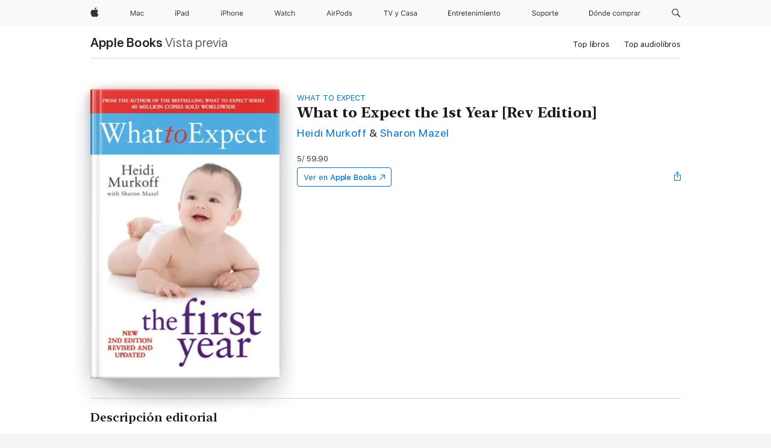

--- FILE ---
content_type: text/html
request_url: https://books.apple.com/pe/book/what-to-expect-the-1st-year-rev-edition/id389515620
body_size: 36842
content:
<!DOCTYPE html><html  dir="ltr" lang="es-MX"><head>
    <meta charset="utf-8">
    <meta http-equiv="X-UA-Compatible" content="IE=edge">
    <meta name="viewport" content="width=device-width, initial-scale=1, viewport-fit=cover">
    <meta name="applicable-device" content="pc,mobile">

    <script id="perfkit">window.initialPageRequestTime = +new Date();</script>
    <link rel="preconnect" href="https://amp-api.books.apple.com" crossorigin="">
<link rel="preconnect" href="https://is1-ssl.mzstatic.com" crossorigin="">
<link rel="preconnect" href="https://is2-ssl.mzstatic.com" crossorigin="">
<link rel="preconnect" href="https://is3-ssl.mzstatic.com" crossorigin="">
<link rel="preconnect" href="https://is4-ssl.mzstatic.com" crossorigin="">
<link rel="preconnect" href="https://is5-ssl.mzstatic.com" crossorigin="">
<link rel="preconnect" href="https://xp.apple.com" crossorigin="">
<link rel="preconnect" href="https://js-cdn.music.apple.com" crossorigin="">
<link rel="preconnect" href="https://www.apple.com" crossorigin="">
    
<meta name="web-experience-app/config/environment" content="%7B%22appVersion%22%3A1%2C%22modulePrefix%22%3A%22web-experience-app%22%2C%22environment%22%3A%22production%22%2C%22rootURL%22%3A%22%2F%22%2C%22locationType%22%3A%22history-hash-router-scroll%22%2C%22historySupportMiddleware%22%3Atrue%2C%22EmberENV%22%3A%7B%22FEATURES%22%3A%7B%7D%2C%22EXTEND_PROTOTYPES%22%3A%7B%22Date%22%3Afalse%7D%2C%22_APPLICATION_TEMPLATE_WRAPPER%22%3Afalse%2C%22_DEFAULT_ASYNC_OBSERVERS%22%3Atrue%2C%22_JQUERY_INTEGRATION%22%3Afalse%2C%22_TEMPLATE_ONLY_GLIMMER_COMPONENTS%22%3Atrue%7D%2C%22APP%22%3A%7B%22PROGRESS_BAR_DELAY%22%3A3000%2C%22CLOCK_INTERVAL%22%3A1000%2C%22LOADING_SPINNER_SPY%22%3Atrue%2C%22BREAKPOINTS%22%3A%7B%22large%22%3A%7B%22min%22%3A1069%2C%22content%22%3A980%7D%2C%22medium%22%3A%7B%22min%22%3A735%2C%22max%22%3A1068%2C%22content%22%3A692%7D%2C%22small%22%3A%7B%22min%22%3A320%2C%22max%22%3A734%2C%22content%22%3A280%7D%7D%2C%22buildVariant%22%3A%22books%22%2C%22name%22%3A%22web-experience-app%22%2C%22version%22%3A%222548.0.0%2B0b472053%22%7D%2C%22MEDIA_API%22%3A%7B%22token%22%3A%22eyJhbGciOiJFUzI1NiIsInR5cCI6IkpXVCIsImtpZCI6IkNOM1dVNkVKTzEifQ.eyJpc3MiOiJOVjBTRVdHRlNSIiwiaWF0IjoxNzY0NzIyNzU2LCJleHAiOjE3NzE5ODAzNTYsInJvb3RfaHR0cHNfb3JpZ2luIjpbImFwcGxlLmNvbSJdfQ.Y-cFl9j5HGWR1S_YFqK_Hy1qwk1hW9aBvWtIfb4iDzMDCQO9JcdexCvQGzSRxWYIEXS3JtD3vpWxYDj3puQYsA%22%7D%2C%22i18n%22%3A%7B%22defaultLocale%22%3A%22en-gb%22%2C%22useDevLoc%22%3Afalse%2C%22pathToLocales%22%3A%22dist%2Flocales%22%7D%2C%22MEDIA_ARTWORK%22%3A%7B%22BREAKPOINTS%22%3A%7B%22large%22%3A%7B%22min%22%3A1069%2C%22content%22%3A980%7D%2C%22medium%22%3A%7B%22min%22%3A735%2C%22max%22%3A1068%2C%22content%22%3A692%7D%2C%22small%22%3A%7B%22min%22%3A320%2C%22max%22%3A734%2C%22content%22%3A280%7D%7D%7D%2C%22API%22%3A%7B%22BookHost%22%3A%22https%3A%2F%2Famp-api.books.apple.com%22%2C%22obcMetadataBaseUrl%22%3A%22%2Fapi%2Fbooks-metadata%22%2C%22globalElementsPath%22%3A%22%2Fglobal-elements%22%7D%2C%22fastboot%22%3A%7B%22hostWhitelist%22%3A%5B%7B%7D%5D%7D%2C%22ember-short-number%22%3A%7B%22locales%22%3A%5B%22ar-dz%22%2C%22ar-bh%22%2C%22ar-eg%22%2C%22ar-iq%22%2C%22ar-jo%22%2C%22ar-kw%22%2C%22ar-lb%22%2C%22ar-ly%22%2C%22ar-ma%22%2C%22ar-om%22%2C%22ar-qa%22%2C%22ar-sa%22%2C%22ar-sd%22%2C%22ar-sy%22%2C%22ar-tn%22%2C%22ar-ae%22%2C%22ar-ye%22%2C%22he-il%22%2C%22iw-il%22%2C%22ca-es%22%2C%22cs-cz%22%2C%22da-dk%22%2C%22de-ch%22%2C%22de-de%22%2C%22el-gr%22%2C%22en-au%22%2C%22en-ca%22%2C%22en-gb%22%2C%22en-us%22%2C%22es-419%22%2C%22es-es%22%2C%22es-mx%22%2C%22es-xl%22%2C%22et-ee%22%2C%22fi-fi%22%2C%22fr-ca%22%2C%22fr-fr%22%2C%22hi-in%22%2C%22hr-hr%22%2C%22hu-hu%22%2C%22id-id%22%2C%22is-is%22%2C%22it-it%22%2C%22iw-il%22%2C%22ja-jp%22%2C%22ko-kr%22%2C%22lt-lt%22%2C%22lv-lv%22%2C%22ms-my%22%2C%22nl-nl%22%2C%22no-no%22%2C%22no-nb%22%2C%22nb-no%22%2C%22pl-pl%22%2C%22pt-br%22%2C%22pt-pt%22%2C%22ro-ro%22%2C%22ru-ru%22%2C%22sk-sk%22%2C%22sv-se%22%2C%22th-th%22%2C%22tr-tr%22%2C%22uk-ua%22%2C%22vi-vi%22%2C%22vi-vn%22%2C%22zh-cn%22%2C%22zh-hans%22%2C%22zh-hans-cn%22%2C%22zh-hant%22%2C%22zh-hant-hk%22%2C%22zh-hant-tw%22%2C%22zh-hk%22%2C%22zh-tw%22%2C%22ar%22%2C%22ca%22%2C%22cs%22%2C%22da%22%2C%22de%22%2C%22el%22%2C%22en%22%2C%22es%22%2C%22fi%22%2C%22fr%22%2C%22he%22%2C%22hi%22%2C%22hr%22%2C%22hu%22%2C%22id%22%2C%22is%22%2C%22it%22%2C%22ja%22%2C%22ko%22%2C%22lt%22%2C%22lv%22%2C%22ms%22%2C%22nb%22%2C%22nl%22%2C%22no%22%2C%22pl%22%2C%22pt%22%2C%22ro%22%2C%22ru%22%2C%22sk%22%2C%22sv%22%2C%22th%22%2C%22tr%22%2C%22uk%22%2C%22vi%22%2C%22zh%22%5D%7D%2C%22ember-cli-mirage%22%3A%7B%22enabled%22%3Afalse%2C%22usingProxy%22%3Afalse%2C%22useDefaultPassthroughs%22%3Atrue%7D%2C%22BREAKPOINTS%22%3A%7B%22large%22%3A%7B%22min%22%3A1069%2C%22content%22%3A980%7D%2C%22medium%22%3A%7B%22min%22%3A735%2C%22max%22%3A1068%2C%22content%22%3A692%7D%2C%22small%22%3A%7B%22min%22%3A320%2C%22max%22%3A734%2C%22content%22%3A280%7D%7D%2C%22METRICS%22%3A%7B%22variant%22%3A%22web%22%2C%22baseFields%22%3A%7B%22appName%22%3A%22web-experience-app%22%2C%22constraintProfiles%22%3A%5B%22AMPWeb%22%5D%7D%2C%22clickstream%22%3A%7B%22enabled%22%3Atrue%2C%22topic%22%3A%5B%22xp_amp_web_exp%22%5D%2C%22autoTrackClicks%22%3Atrue%7D%2C%22performance%22%3A%7B%22enabled%22%3Atrue%2C%22topic%22%3A%22xp_amp_bookstore_perf%22%7D%7D%2C%22MEDIA_SHELF%22%3A%7B%22GRID_CONFIG%22%3A%7B%22books-brick-row%22%3A%7B%22small%22%3A1%2C%22medium%22%3A2%2C%22large%22%3A3%7D%2C%22story%22%3A%7B%22small%22%3A1%2C%22medium%22%3A2%2C%22large%22%3A3%7D%2C%22small-brick%22%3A%7B%22small%22%3A1%2C%22medium%22%3A2%2C%22large%22%3A3%7D%2C%22editorial-lockup-large%22%3A%7B%22small%22%3A1%2C%22medium%22%3A2%2C%22large%22%3A2%7D%2C%22editorial-lockup-medium%22%3A%7B%22small%22%3A1%2C%22medium%22%3A2%2C%22large%22%3A3%7D%2C%22large-brick%22%3A%7B%22small%22%3A1%2C%22medium%22%3A1%2C%22large%22%3A2%7D%2C%22lockup-small%22%3A%7B%22small%22%3A1%2C%22medium%22%3A2%2C%22large%22%3A3%7D%2C%22lockup-large%22%3A%7B%22small%22%3A1%2C%22medium%22%3A3%2C%22large%22%3A4%7D%2C%22posters%22%3A%7B%22small%22%3A1%2C%22medium%22%3A1%2C%22large%22%3A2%7D%2C%22breakout-large%22%3A%7B%22small%22%3A1%2C%22medium%22%3A1%2C%22large%22%3A1%7D%7D%2C%22BREAKPOINTS%22%3A%7B%22large%22%3A%7B%22min%22%3A1069%2C%22content%22%3A980%7D%2C%22medium%22%3A%7B%22min%22%3A735%2C%22max%22%3A1068%2C%22content%22%3A692%7D%2C%22small%22%3A%7B%22min%22%3A320%2C%22max%22%3A734%2C%22content%22%3A280%7D%7D%7D%2C%22SASSKIT_GENERATOR%22%3A%7B%22VIEWPORT_CONFIG%22%3A%7B%22BREAKPOINTS%22%3A%7B%22large%22%3A%7B%22min%22%3A1069%2C%22content%22%3A980%7D%2C%22medium%22%3A%7B%22min%22%3A735%2C%22max%22%3A1068%2C%22content%22%3A692%7D%2C%22small%22%3A%7B%22min%22%3A320%2C%22max%22%3A734%2C%22content%22%3A280%7D%7D%7D%7D%2C%22features%22%3A%7B%22BUILD_VARIANT_APPS%22%3Afalse%2C%22BUILD_VARIANT_BOOKS%22%3Atrue%2C%22BUILD_VARIANT_FITNESS%22%3Afalse%2C%22BUILD_VARIANT_PODCASTS%22%3Afalse%2C%22BUILD_VARIANT_ITUNES%22%3Afalse%2C%22TV%22%3Afalse%2C%22PODCASTS%22%3Afalse%2C%22BOOKS%22%3Atrue%2C%22APPS%22%3Afalse%2C%22ARTISTS%22%3Afalse%2C%22DEEPLINK_ROUTE%22%3Afalse%2C%22EMBER_DATA%22%3Afalse%2C%22CHARTS%22%3Atrue%2C%22FITNESS%22%3Afalse%2C%22SHARE_UI%22%3Atrue%2C%22SEPARATE_RTL_STYLESHEET%22%3Atrue%7D%2C%22%40amp%2Fember-ui-global-elements%22%3A%7B%22useFooterWithoutRefundLink%22%3Atrue%7D%2C%22ember-cli-content-security-policy%22%3A%7B%22policy%22%3A%22upgrade-insecure-requests%20%3B%20default-src%20'none'%3B%20img-src%20'self'%20https%3A%2F%2F*.apple.com%20https%3A%2F%2F*.mzstatic.com%20data%3A%3B%20style-src%20'self'%20https%3A%2F%2F*.apple.com%20'unsafe-inline'%3B%20font-src%20'self'%20https%3A%2F%2F*.apple.com%3B%20media-src%20'self'%20https%3A%2F%2F*.apple.com%20blob%3A%3B%20connect-src%20'self'%20https%3A%2F%2F*.apple.com%20https%3A%2F%2F*.mzstatic.com%3B%20script-src%20'self'%20https%3A%2F%2F*.apple.com%20'unsafe-eval'%20'sha256-4ywTGAe4rEpoHt8XkjbkdOWklMJ%2F1Py%2Fx6b3%2FaGbtSQ%3D'%3B%20frame-src%20'self'%20https%3A%2F%2F*.apple.com%20itmss%3A%20itms-appss%3A%20itms-bookss%3A%20itms-itunesus%3A%20itms-messagess%3A%20itms-podcasts%3A%20itms-watchs%3A%20macappstores%3A%20musics%3A%20apple-musics%3A%20podcasts%3A%20videos%3A%3B%22%2C%22reportOnly%22%3Afalse%7D%2C%22exportApplicationGlobal%22%3Afalse%7D">
<!-- EMBER_CLI_FASTBOOT_TITLE --><link rel="stylesheet preload" name="fonts" href="//www.apple.com/wss/fonts?families=SF+Pro,v2|SF+Pro+Icons,v1|SF+Pro+Rounded,v1|New+York+Small,v1|New+York+Medium,v1" as="style"><link rel="stylesheet" type="text/css" href="https://www.apple.com/api-www/global-elements/global-header/v1/assets/globalheader.css" data-global-elements-nav-styles>
<link rel="stylesheet" type="text/css" href="/global-elements/2426.0.0/es_419/ac-global-footer.89780a9d2eedff61551113850a3547ef.css" data-global-elements-footer-styles>
<meta name="ac-gn-search-suggestions-enabled" content="false"/>
<meta name="globalnav-search-suggestions-enabled" content="false"/>
    <title>
      ‎What to Expect the 1st Year [Rev Edition] de Heidi Murkoff &amp; Sharon Mazel en Apple Books
    </title>
      <meta name="keywords" content="descargar, What to Expect the 1st Year [Rev Edition], libros en iphone, ipad, Mac, Apple Books">

      <meta name="description" content="With over 7 million copies sold worldwide, WHAT TO EXPECT THE 1st YEAR is one of the world's bestselling books on infant care - and it has now been updated and revised throughout by Heidi Murkoff. <br /><br />This comprehensive and practical month-by-month guide clearly explains everything parents n…">

<!---->
      <link rel="canonical" href="https://books.apple.com/pe/book/what-to-expect-the-1st-year-rev-edition/id389515620">

      <link rel="icon" sizes="48x48" href="https://books.apple.com/assets/images/favicon/favicon-books-48-a8eb8171a8d912ed29d99e7a134953d3.png" type="image/png">

<!---->
<!---->
      <meta name="apple:content_id" content="389515620">

<!---->
      <script name="schema:book" type="application/ld+json">
        {"@context":"http://schema.org","@type":"Book","additionalType":"Product","author":"Heidi Murkoff &amp; Sharon Mazel","bookFormat":"EBook","datePublished":"2010-07-15T00:00:00.000Z","description":"With over 7 million copies sold worldwide, WHAT TO EXPECT THE 1st YEAR is one of the world's bestselling books on infant care - and it has now been updated and revised throughout by Heidi Murkoff. &lt;br /&gt;&lt;br /&gt;This comprehensive and practical month-by-month guide clearly explains everything parents n…","genre":["Padres","Libros"],"image":"https://is1-ssl.mzstatic.com/image/thumb/Publication19/v4/fd/af/67/fdaf67bc-3f5b-19ed-8ce4-2506b2c810e9/9780857201720.jpg/1200x630wz.png","inLanguage":"en-US","isbn":"9780857201720","name":"What to Expect the 1st Year [Rev Edition]","numberOfPages":832,"publisher":"Simon &amp; Schuster UK","thumbnailUrl":["https://is1-ssl.mzstatic.com/image/thumb/Publication19/v4/fd/af/67/fdaf67bc-3f5b-19ed-8ce4-2506b2c810e9/9780857201720.jpg/1200x675wz.jpg","https://is1-ssl.mzstatic.com/image/thumb/Publication19/v4/fd/af/67/fdaf67bc-3f5b-19ed-8ce4-2506b2c810e9/9780857201720.jpg/1200x900wz.jpg","https://is1-ssl.mzstatic.com/image/thumb/Publication19/v4/fd/af/67/fdaf67bc-3f5b-19ed-8ce4-2506b2c810e9/9780857201720.jpg/1200x1200wz.jpg"],"isPartof":{"@type":"BookSeries","name":"WHAT TO EXPECT"},"offers":{"@type":"Offer","price":59.9,"priceCurrency":"PEN","hasMerchantReturnPolicy":{"@type":"MerchantReturnPolicy","returnPolicyCategory":"https://schema.org/MerchantReturnNotPermitted","merchantReturnDays":0}}}
      </script>

        <meta property="al:ios:app_store_id" content="364709193">
        <meta property="al:ios:app_name" content="Apple Books">

        <meta property="og:title" content="‎What to Expect the 1st Year [Rev Edition]">
        <meta property="og:description" content="‎Padres · 2010">
        <meta property="og:site_name" content="Apple Books">
        <meta property="og:url" content="https://books.apple.com/pe/book/what-to-expect-the-1st-year-rev-edition/id389515620">
        <meta property="og:image" content="https://is1-ssl.mzstatic.com/image/thumb/Publication19/v4/fd/af/67/fdaf67bc-3f5b-19ed-8ce4-2506b2c810e9/9780857201720.jpg/1200x630wz.png">
        <meta property="og:image:alt" content="What to Expect the 1st Year [Rev Edition] de Heidi Murkoff &amp; Sharon Mazel en Apple Books">
        <meta property="og:image:type" content="image/png">
        <meta property="og:image:width" content="1200">
        <meta property="og:image:height" content="630">
        <meta property="og:image:secure_url" content="https://is1-ssl.mzstatic.com/image/thumb/Publication19/v4/fd/af/67/fdaf67bc-3f5b-19ed-8ce4-2506b2c810e9/9780857201720.jpg/1200x630wz.png">
        <meta property="og:type" content="book">
        <meta property="og:locale" content="es_MX">

        <meta name="twitter:title" content="‎What to Expect the 1st Year [Rev Edition]">
        <meta name="twitter:description" content="‎Padres · 2010">
        <meta name="twitter:site" content="@AppleBooks">
        <meta name="twitter:card" content="summary_large_image">
        <meta name="twitter:image" content="https://is1-ssl.mzstatic.com/image/thumb/Publication19/v4/fd/af/67/fdaf67bc-3f5b-19ed-8ce4-2506b2c810e9/9780857201720.jpg/1200x600wz.png">
        <meta name="twitter:image:alt" content="What to Expect the 1st Year [Rev Edition] de Heidi Murkoff &amp; Sharon Mazel en Apple Books">

<!---->
    <meta name="version" content="2548.0.0">
    <!-- @@HEAD@@ -->
    <script src="https://js-cdn.music.apple.com/musickit/v2/amp/musickit.js?t=1764722790239"></script>

    <link integrity="" rel="stylesheet" href="/assets/web-experience-app-real-f1ca40148188f63f7dd2cd7d4d6d7e05.css" data-rtl="/assets/web-experience-rtl-app-dc89d135bf4a79beed79bacafc906bdf.css">

    
  </head>
  <body class="no-js no-touch globalnav-scrim">
    <script type="x/boundary" id="fastboot-body-start"></script><div id="globalheader"><aside id="globalmessage-segment" lang="es-419" dir="ltr" class="globalmessage-segment"><ul data-strings="{}" class="globalmessage-segment-content"></ul></aside><nav id="globalnav" lang="es-419" dir="ltr" aria-label="Global" data-analytics-element-engagement-start="globalnav:onFlyoutOpen" data-analytics-element-engagement-end="globalnav:onFlyoutClose" data-analytics-activitymap-region-id="global nav" data-analytics-region="global nav" class="globalnav no-js   "><div class="globalnav-content"><div class="globalnav-item globalnav-menuback"><button aria-label="Men&#xFA; principal" class="globalnav-menuback-button"><span class="globalnav-chevron-icon"><svg height="48" viewbox="0 0 10 48" width="10" xmlns="http://www.w3.org/2000/svg"><path d="m2.3618 24.0621 6.5581-6.4238c.2368-.2319.2407-.6118.0088-.8486-.2324-.2373-.6123-.2407-.8486-.0088l-7 6.8569c-.1157.1138-.1807.2695-.1802.4316.001.1621.0674.3174.1846.4297l7 6.7241c.1162.1118.2661.1675.4155.1675.1577 0 .3149-.062.4326-.1846.2295-.2388.2222-.6187-.0171-.8481z"/></svg></span></button></div><ul id="globalnav-list" class="globalnav-list"><li data-analytics-element-engagement="globalnav hover - apple" class="
				globalnav-item
				globalnav-item-apple
				
				
			"><a href="https://www.apple.com/la/" data-globalnav-item-name="apple" data-analytics-title="apple home" aria-label="Apple" class="globalnav-link globalnav-link-apple"><span class="globalnav-image-regular globalnav-link-image"><svg height="44" viewbox="0 0 14 44" width="14" xmlns="http://www.w3.org/2000/svg"><path d="m13.0729 17.6825a3.61 3.61 0 0 0 -1.7248 3.0365 3.5132 3.5132 0 0 0 2.1379 3.2223 8.394 8.394 0 0 1 -1.0948 2.2618c-.6816.9812-1.3943 1.9623-2.4787 1.9623s-1.3633-.63-2.613-.63c-1.2187 0-1.6525.6507-2.644.6507s-1.6834-.9089-2.4787-2.0243a9.7842 9.7842 0 0 1 -1.6628-5.2776c0-3.0984 2.014-4.7405 3.9969-4.7405 1.0535 0 1.9314.6919 2.5924.6919.63 0 1.6112-.7333 2.8092-.7333a3.7579 3.7579 0 0 1 3.1604 1.5802zm-3.7284-2.8918a3.5615 3.5615 0 0 0 .8469-2.22 1.5353 1.5353 0 0 0 -.031-.32 3.5686 3.5686 0 0 0 -2.3445 1.2084 3.4629 3.4629 0 0 0 -.8779 2.1585 1.419 1.419 0 0 0 .031.2892 1.19 1.19 0 0 0 .2169.0207 3.0935 3.0935 0 0 0 2.1586-1.1368z"/></svg></span><span class="globalnav-image-compact globalnav-link-image"><svg height="48" viewbox="0 0 17 48" width="17" xmlns="http://www.w3.org/2000/svg"><path d="m15.5752 19.0792a4.2055 4.2055 0 0 0 -2.01 3.5376 4.0931 4.0931 0 0 0 2.4908 3.7542 9.7779 9.7779 0 0 1 -1.2755 2.6351c-.7941 1.1431-1.6244 2.2862-2.8878 2.2862s-1.5883-.734-3.0443-.734c-1.42 0-1.9252.7581-3.08.7581s-1.9611-1.0589-2.8876-2.3584a11.3987 11.3987 0 0 1 -1.9373-6.1487c0-3.61 2.3464-5.523 4.6566-5.523 1.2274 0 2.25.8062 3.02.8062.734 0 1.8771-.8543 3.2729-.8543a4.3778 4.3778 0 0 1 3.6822 1.841zm-6.8586-2.0456a1.3865 1.3865 0 0 1 -.2527-.024 1.6557 1.6557 0 0 1 -.0361-.337 4.0341 4.0341 0 0 1 1.0228-2.5148 4.1571 4.1571 0 0 1 2.7314-1.4078 1.7815 1.7815 0 0 1 .0361.373 4.1487 4.1487 0 0 1 -.9867 2.587 3.6039 3.6039 0 0 1 -2.5148 1.3236z"/></svg></span><span class="globalnav-link-text">Apple</span></a></li><li data-topnav-flyout-item="menu" data-topnav-flyout-label="Menu" role="none" class="globalnav-item globalnav-menu"><div data-topnav-flyout="menu" class="globalnav-flyout"><div class="globalnav-menu-list"><div data-analytics-element-engagement="globalnav hover - mac" class="
				globalnav-item
				globalnav-item-mac
				globalnav-item-menu
				
			"><ul role="none" class="globalnav-submenu-trigger-group"><li class="globalnav-submenu-trigger-item"><a href="https://www.apple.com/la/mac/" data-globalnav-item-name="mac" data-topnav-flyout-trigger-compact data-analytics-title="mac" data-analytics-element-engagement="hover - mac" aria-label="Mac" class="globalnav-link globalnav-submenu-trigger-link globalnav-link-mac"><span class="globalnav-link-text-container"><span class="globalnav-image-regular globalnav-link-image"><svg height="44" viewbox="0 0 23 44" width="23" xmlns="http://www.w3.org/2000/svg"><path d="m8.1558 25.9987v-6.457h-.0703l-2.666 6.457h-.8907l-2.666-6.457h-.0703v6.457h-.9844v-8.4551h1.2246l2.8945 7.0547h.0938l2.8945-7.0547h1.2246v8.4551zm2.5166-1.7696c0-1.1309.832-1.7812 2.3027-1.8691l1.8223-.1113v-.5742c0-.7793-.4863-1.207-1.4297-1.207-.7559 0-1.2832.2871-1.4238.7852h-1.0195c.1348-1.0137 1.1309-1.6816 2.4785-1.6816 1.541 0 2.4023.791 2.4023 2.1035v4.3242h-.9609v-.9318h-.0938c-.4102.6738-1.1016 1.043-1.9453 1.043-1.2246 0-2.1328-.7266-2.1328-1.8809zm4.125-.5859v-.5801l-1.6992.1113c-.9609.0645-1.3828.3984-1.3828 1.0312 0 .6445.5449 1.0195 1.2773 1.0195 1.0371.0001 1.8047-.6796 1.8047-1.5819zm6.958-2.0273c-.1641-.627-.7207-1.1367-1.6289-1.1367-1.1367 0-1.8516.9082-1.8516 2.3379 0 1.459.7266 2.3848 1.8516 2.3848.8496 0 1.4414-.3926 1.6289-1.1074h1.0195c-.1816 1.1602-1.125 2.0156-2.6426 2.0156-1.7695 0-2.9004-1.2832-2.9004-3.293 0-1.9688 1.125-3.2461 2.8945-3.2461 1.5352 0 2.4727.9199 2.6484 2.0449z"/></svg></span><span class="globalnav-link-text">Mac</span></span></a></li></ul></div><div data-analytics-element-engagement="globalnav hover - ipad" class="
				globalnav-item
				globalnav-item-ipad
				globalnav-item-menu
				
			"><ul role="none" class="globalnav-submenu-trigger-group"><li class="globalnav-submenu-trigger-item"><a href="https://www.apple.com/la/ipad/" data-globalnav-item-name="ipad" data-topnav-flyout-trigger-compact data-analytics-title="ipad" data-analytics-element-engagement="hover - ipad" aria-label="iPad" class="globalnav-link globalnav-submenu-trigger-link globalnav-link-ipad"><span class="globalnav-link-text-container"><span class="globalnav-image-regular globalnav-link-image"><svg height="44" viewbox="0 0 24 44" width="24" xmlns="http://www.w3.org/2000/svg"><path d="m14.9575 23.7002c0 .902-.768 1.582-1.805 1.582-.732 0-1.277-.375-1.277-1.02 0-.632.422-.966 1.383-1.031l1.699-.111zm-1.395-4.072c-1.347 0-2.343.668-2.478 1.681h1.019c.141-.498.668-.785 1.424-.785.944 0 1.43.428 1.43 1.207v.574l-1.822.112c-1.471.088-2.303.738-2.303 1.869 0 1.154.908 1.881 2.133 1.881.844 0 1.535-.369 1.945-1.043h.094v.931h.961v-4.324c0-1.312-.862-2.103-2.403-2.103zm6.769 5.575c-1.155 0-1.846-.885-1.846-2.361 0-1.471.697-2.362 1.846-2.362 1.142 0 1.857.914 1.857 2.362 0 1.459-.709 2.361-1.857 2.361zm1.834-8.027v3.503h-.088c-.358-.691-1.102-1.107-1.981-1.107-1.605 0-2.654 1.289-2.654 3.27 0 1.986 1.037 3.269 2.654 3.269.873 0 1.623-.416 2.022-1.119h.093v1.008h.961v-8.824zm-15.394 4.869h-1.863v-3.563h1.863c1.225 0 1.899.639 1.899 1.799 0 1.119-.697 1.764-1.899 1.764zm.276-4.5h-3.194v8.455h1.055v-3.018h2.127c1.588 0 2.719-1.119 2.719-2.701 0-1.611-1.108-2.736-2.707-2.736zm-6.064 8.454h1.008v-6.316h-1.008zm-.199-8.237c0-.387.316-.704.703-.704s.703.317.703.704c0 .386-.316.703-.703.703s-.703-.317-.703-.703z"/></svg></span><span class="globalnav-link-text">iPad</span></span></a></li></ul></div><div data-analytics-element-engagement="globalnav hover - iphone" class="
				globalnav-item
				globalnav-item-iphone
				globalnav-item-menu
				
			"><ul role="none" class="globalnav-submenu-trigger-group"><li class="globalnav-submenu-trigger-item"><a href="https://www.apple.com/la/iphone/" data-globalnav-item-name="iphone" data-topnav-flyout-trigger-compact data-analytics-title="iphone" data-analytics-element-engagement="hover - iphone" aria-label="iPhone" class="globalnav-link globalnav-submenu-trigger-link globalnav-link-iphone"><span class="globalnav-link-text-container"><span class="globalnav-image-regular globalnav-link-image"><svg height="44" viewbox="0 0 38 44" width="38" xmlns="http://www.w3.org/2000/svg"><path d="m32.7129 22.3203h3.48c-.023-1.119-.691-1.857-1.693-1.857-1.008 0-1.711.738-1.787 1.857zm4.459 2.045c-.293 1.078-1.277 1.746-2.66 1.746-1.752 0-2.848-1.266-2.848-3.264 0-1.986 1.113-3.275 2.848-3.275 1.705 0 2.742 1.213 2.742 3.176v.386h-4.541v.047c.053 1.248.75 2.039 1.822 2.039.815 0 1.366-.298 1.629-.855zm-12.282-4.682h.961v.996h.094c.316-.697.932-1.107 1.898-1.107 1.418 0 2.209.838 2.209 2.338v4.09h-1.007v-3.844c0-1.137-.481-1.676-1.489-1.676s-1.658.674-1.658 1.781v3.739h-1.008zm-2.499 3.158c0-1.5-.674-2.361-1.869-2.361-1.196 0-1.87.861-1.87 2.361 0 1.495.674 2.362 1.87 2.362 1.195 0 1.869-.867 1.869-2.362zm-4.782 0c0-2.033 1.114-3.269 2.913-3.269 1.798 0 2.912 1.236 2.912 3.269 0 2.028-1.114 3.27-2.912 3.27-1.799 0-2.913-1.242-2.913-3.27zm-6.636-5.666h1.008v3.504h.093c.317-.697.979-1.107 1.946-1.107 1.336 0 2.179.855 2.179 2.338v4.09h-1.007v-3.844c0-1.119-.504-1.676-1.459-1.676-1.131 0-1.752.715-1.752 1.781v3.739h-1.008zm-6.015 4.87h1.863c1.202 0 1.899-.645 1.899-1.764 0-1.16-.674-1.799-1.899-1.799h-1.863zm2.139-4.5c1.599 0 2.707 1.125 2.707 2.736 0 1.582-1.131 2.701-2.719 2.701h-2.127v3.018h-1.055v-8.455zm-6.114 8.454h1.008v-6.316h-1.008zm-.2-8.238c0-.386.317-.703.703-.703.387 0 .704.317.704.703 0 .387-.317.704-.704.704-.386 0-.703-.317-.703-.704z"/></svg></span><span class="globalnav-link-text">iPhone</span></span></a></li></ul></div><div data-analytics-element-engagement="globalnav hover - watch" class="
				globalnav-item
				globalnav-item-watch
				globalnav-item-menu
				
			"><ul role="none" class="globalnav-submenu-trigger-group"><li class="globalnav-submenu-trigger-item"><a href="https://www.apple.com/la/watch/" data-globalnav-item-name="watch" data-topnav-flyout-trigger-compact data-analytics-title="watch" data-analytics-element-engagement="hover - watch" aria-label="Watch" class="globalnav-link globalnav-submenu-trigger-link globalnav-link-watch"><span class="globalnav-link-text-container"><span class="globalnav-image-regular globalnav-link-image"><svg height="44" viewbox="0 0 35 44" width="35" xmlns="http://www.w3.org/2000/svg"><path d="m28.9819 17.1758h1.008v3.504h.094c.316-.697.978-1.108 1.945-1.108 1.336 0 2.18.856 2.18 2.338v4.09h-1.008v-3.844c0-1.119-.504-1.675-1.459-1.675-1.131 0-1.752.715-1.752 1.781v3.738h-1.008zm-2.42 4.441c-.164-.627-.721-1.136-1.629-1.136-1.137 0-1.852.908-1.852 2.338 0 1.459.727 2.384 1.852 2.384.849 0 1.441-.392 1.629-1.107h1.019c-.182 1.16-1.125 2.016-2.642 2.016-1.77 0-2.901-1.284-2.901-3.293 0-1.969 1.125-3.247 2.895-3.247 1.535 0 2.472.92 2.648 2.045zm-6.533-3.568v1.635h1.407v.844h-1.407v3.574c0 .744.282 1.06.938 1.06.182 0 .281-.006.469-.023v.85c-.2.035-.393.058-.592.058-1.301 0-1.822-.48-1.822-1.687v-3.832h-1.02v-.844h1.02v-1.635zm-4.2 5.596v-.58l-1.699.111c-.961.064-1.383.398-1.383 1.031 0 .645.545 1.02 1.277 1.02 1.038 0 1.805-.68 1.805-1.582zm-4.125.586c0-1.131.832-1.782 2.303-1.869l1.822-.112v-.574c0-.779-.486-1.207-1.43-1.207-.755 0-1.283.287-1.423.785h-1.02c.135-1.014 1.131-1.682 2.479-1.682 1.541 0 2.402.792 2.402 2.104v4.324h-.961v-.931h-.094c-.41.673-1.101 1.043-1.945 1.043-1.225 0-2.133-.727-2.133-1.881zm-7.684 1.769h-.996l-2.303-8.455h1.101l1.682 6.873h.07l1.893-6.873h1.066l1.893 6.873h.07l1.682-6.873h1.101l-2.302 8.455h-.996l-1.946-6.674h-.07z"/></svg></span><span class="globalnav-link-text">Watch</span></span></a></li></ul></div><div data-analytics-element-engagement="globalnav hover - airpods" class="
				globalnav-item
				globalnav-item-airpods
				globalnav-item-menu
				
			"><ul role="none" class="globalnav-submenu-trigger-group"><li class="globalnav-submenu-trigger-item"><a href="https://www.apple.com/la/airpods/" data-globalnav-item-name="airpods" data-topnav-flyout-trigger-compact data-analytics-title="airpods" data-analytics-element-engagement="hover - airpods" aria-label="AirPods" class="globalnav-link globalnav-submenu-trigger-link globalnav-link-airpods"><span class="globalnav-link-text-container"><span class="globalnav-image-regular globalnav-link-image"><svg height="44" viewbox="0 0 43 44" width="43" xmlns="http://www.w3.org/2000/svg"><path d="m11.7153 19.6836h.961v.937h.094c.187-.615.914-1.048 1.752-1.048.164 0 .375.011.504.029v1.008c-.082-.024-.446-.059-.645-.059-.961 0-1.658.645-1.658 1.535v3.914h-1.008zm28.135-.111c1.324 0 2.244.656 2.379 1.693h-.996c-.135-.504-.627-.838-1.389-.838-.75 0-1.336.381-1.336.943 0 .434.352.704 1.096.885l.973.235c1.189.287 1.763.802 1.763 1.711 0 1.13-1.095 1.91-2.531 1.91-1.406 0-2.373-.674-2.484-1.723h1.037c.17.533.674.873 1.482.873.85 0 1.459-.404 1.459-.984 0-.434-.328-.727-1.002-.891l-1.084-.264c-1.183-.287-1.722-.796-1.722-1.71 0-1.049 1.013-1.84 2.355-1.84zm-6.665 5.631c-1.155 0-1.846-.885-1.846-2.362 0-1.471.697-2.361 1.846-2.361 1.142 0 1.857.914 1.857 2.361 0 1.459-.709 2.362-1.857 2.362zm1.834-8.028v3.504h-.088c-.358-.691-1.102-1.107-1.981-1.107-1.605 0-2.654 1.289-2.654 3.269 0 1.987 1.037 3.27 2.654 3.27.873 0 1.623-.416 2.022-1.119h.094v1.007h.961v-8.824zm-9.001 8.028c-1.195 0-1.869-.868-1.869-2.362 0-1.5.674-2.361 1.869-2.361 1.196 0 1.869.861 1.869 2.361 0 1.494-.673 2.362-1.869 2.362zm0-5.631c-1.799 0-2.912 1.236-2.912 3.269 0 2.028 1.113 3.27 2.912 3.27s2.912-1.242 2.912-3.27c0-2.033-1.113-3.269-2.912-3.269zm-17.071 6.427h1.008v-6.316h-1.008zm-.199-8.238c0-.387.317-.703.703-.703.387 0 .703.316.703.703s-.316.703-.703.703c-.386 0-.703-.316-.703-.703zm-6.137 4.922 1.324-3.773h.093l1.325 3.773zm1.892-5.139h-1.043l-3.117 8.455h1.107l.85-2.42h3.363l.85 2.42h1.107zm14.868 4.5h-1.864v-3.562h1.864c1.224 0 1.898.639 1.898 1.799 0 1.119-.697 1.763-1.898 1.763zm.275-4.5h-3.193v8.455h1.054v-3.017h2.127c1.588 0 2.719-1.119 2.719-2.701 0-1.612-1.107-2.737-2.707-2.737z"/></svg></span><span class="globalnav-link-text">AirPods</span></span></a></li></ul></div><div data-analytics-element-engagement="globalnav hover - tv-home" class="
				globalnav-item
				globalnav-item-tv-home
				globalnav-item-menu
				
			"><ul role="none" class="globalnav-submenu-trigger-group"><li class="globalnav-submenu-trigger-item"><a href="https://www.apple.com/la/tv-home/" data-globalnav-item-name="tv-home" data-topnav-flyout-trigger-compact data-analytics-title="tv &amp; home" data-analytics-element-engagement="hover - tv &amp; home" aria-label="TV y Casa" class="globalnav-link globalnav-submenu-trigger-link globalnav-link-tv-home"><span class="globalnav-link-text-container"><span class="globalnav-image-regular globalnav-link-image"><svg height="44" viewbox="0 0 55 44" width="55" xmlns="http://www.w3.org/2000/svg"><path d="m2.9754 25.9948v-7.5058h-2.7246v-.9492h6.5039v.9492h-2.7246v7.5059h-1.0547zm7.7314 0-3.1172-8.4551h1.1074l2.4844 7.0898h.0938l2.4844-7.0898h1.1074l-3.1172 8.4551zm8.7486 2.25v-.8613c.123.0234.2812.0293.4219.0293.5801 0 .8965-.2754 1.1602-1.0371l.1172-.375-2.3379-6.3223h1.0898l1.7344 5.1973h.0938l1.7285-5.1973h1.0723l-2.4668 6.7031c-.5391 1.4648-1.043 1.8984-2.1621 1.8984-.1349.0001-.3107-.0116-.4513-.0351zm9.375-6.4746c0-2.7305 1.4297-4.4297 3.7266-4.4297 1.7812 0 3.1699 1.1191 3.4219 2.748h-1.0723c-.2812-1.0898-1.1836-1.7754-2.3496-1.7754-1.623 0-2.6426 1.3359-2.6426 3.457s1.0195 3.4512 2.6484 3.4512c1.1777 0 2.0742-.6035 2.3438-1.582h1.0723c-.2812 1.5527-1.6172 2.5547-3.416 2.5547-2.297.0001-3.7325-1.6992-3.7325-4.4238zm8.2939 2.4551c0-1.1309.832-1.7812 2.3027-1.8691l1.8223-.1113v-.5742c0-.7793-.4863-1.207-1.4297-1.207-.7559 0-1.2832.2871-1.4238.7852h-1.0195c.1348-1.0137 1.1309-1.6816 2.4785-1.6816 1.541 0 2.4023.791 2.4023 2.1035v4.3242h-.9609v-.9316h-.0938c-.4102.6738-1.1016 1.043-1.9453 1.043-1.2246-.0002-2.1328-.7268-2.1328-1.8811zm4.125-.5859v-.5801l-1.6992.1113c-.9609.0645-1.3828.3984-1.3828 1.0312 0 .6445.5449 1.0195 1.2773 1.0195 1.0371.0001 1.8047-.6796 1.8047-1.5819zm4.9605-4.0723c1.3242 0 2.2441.6562 2.3789 1.6934h-.9961c-.1348-.5039-.627-.8379-1.3887-.8379-.75 0-1.3359.3809-1.3359.9434 0 .4336.3516.7031 1.0957.8848l.9727.2344c1.1894.287 1.7636.8026 1.7636 1.7108 0 1.1309-1.0957 1.9102-2.5312 1.9102-1.4062 0-2.373-.6738-2.4844-1.7227h1.0371c.1699.5332.6738.873 1.4824.873.8496 0 1.459-.4043 1.459-.9844 0-.4336-.3281-.7266-1.002-.8906l-1.084-.2637c-1.1836-.2871-1.7227-.7969-1.7227-1.7109.0001-1.0488 1.0138-1.8398 2.3556-1.8398zm3.5771 4.6582c0-1.1309.832-1.7812 2.3027-1.8691l1.8223-.1113v-.5742c0-.7793-.4863-1.207-1.4297-1.207-.7559 0-1.2832.2871-1.4238.7852h-1.0195c.1348-1.0137 1.1309-1.6816 2.4785-1.6816 1.541 0 2.4023.791 2.4023 2.1035v4.3242h-.9609v-.9316h-.0938c-.4102.6738-1.1016 1.043-1.9453 1.043-1.2246-.0002-2.1328-.7268-2.1328-1.8811zm4.125-.5859v-.5801l-1.6992.1113c-.9609.0645-1.3828.3984-1.3828 1.0312 0 .6445.5449 1.0195 1.2773 1.0195 1.0371.0001 1.8047-.6796 1.8047-1.5819z"/></svg></span><span class="globalnav-link-text">TV y Casa</span></span></a></li></ul></div><div data-analytics-element-engagement="globalnav hover - entertainment" class="
				globalnav-item
				globalnav-item-entertainment
				globalnav-item-menu
				
			"><ul role="none" class="globalnav-submenu-trigger-group"><li class="globalnav-submenu-trigger-item"><a href="https://www.apple.com/la/entertainment/" data-globalnav-item-name="entertainment" data-topnav-flyout-trigger-compact data-analytics-title="entertainment" data-analytics-element-engagement="hover - entertainment" aria-label="Entretenimiento" class="globalnav-link globalnav-submenu-trigger-link globalnav-link-entertainment"><span class="globalnav-link-text-container"><span class="globalnav-image-regular globalnav-link-image"><svg height="44" viewbox="0 0 88 44" width="88" xmlns="http://www.w3.org/2000/svg"><path d="m1.0781 17.5449h5.2383v.9492h-4.1836v2.7129h3.9668v.9375h-3.9668v2.9062h4.1836v.9492h-5.2383v-8.4551zm6.8994 2.1387h1.0195v.9492h.0938c.3164-.668.9082-1.0605 1.8398-1.0605 1.418 0 2.209.8379 2.209 2.3379v4.0898h-1.0195v-3.8438c0-1.1367-.4688-1.6816-1.4766-1.6816s-1.6465.6797-1.6465 1.7871v3.7383h-1.0195zm7.2803 4.6758v-3.832h-.9961v-.8438h.9961v-1.6348h1.0547v1.6348h1.3828v.8438h-1.3828v3.5742c0 .7441.2578 1.043.9141 1.043.1816 0 .2812-.0059.4688-.0234v.8672c-.1992.0352-.3926.0586-.5918.0586-1.3008 0-1.8457-.4805-1.8457-1.6875zm3.8418-4.6758h1.0195v.9375h.0938c.2402-.6621.832-1.0488 1.6875-1.0488.1934 0 .4102.0234.5098.041v.9902c-.2109-.0352-.4043-.0586-.627-.0586-.9727 0-1.6641.6152-1.6641 1.541v3.9141h-1.0195zm3.958 3.1816v-.0059c0-1.9512 1.1133-3.2871 2.8301-3.2871s2.7598 1.2773 2.7598 3.1641v.3984h-4.5469c.0293 1.3066.75 2.0684 1.875 2.0684.8555 0 1.3828-.4043 1.5527-.7852l.0234-.0527h1.0195l-.0117.0469c-.2168.8555-1.1191 1.6992-2.6074 1.6992-1.8047 0-2.8945-1.2656-2.8945-3.2461zm1.0605-.5449h3.4922c-.1055-1.248-.7969-1.8398-1.7285-1.8398-.9375 0-1.6523.6387-1.7637 1.8398zm6.3896 2.0391v-3.832h-.9961v-.8438h.9961v-1.6348h1.0547v1.6348h1.3828v.8438h-1.3828v3.5742c0 .7441.2578 1.043.9141 1.043.1816 0 .2812-.0059.4688-.0234v.8672c-.1992.0352-.3926.0586-.5918.0586-1.3008 0-1.8457-.4805-1.8457-1.6875zm3.4365-1.4941v-.0059c0-1.9512 1.1133-3.2871 2.8301-3.2871s2.7598 1.2773 2.7598 3.1641v.3984h-4.5469c.0293 1.3066.75 2.0684 1.875 2.0684.8555 0 1.3828-.4043 1.5527-.7852l.0234-.0527h1.0195l-.0117.0469c-.2168.8555-1.1191 1.6992-2.6074 1.6992-1.8047 0-2.8945-1.2656-2.8945-3.2461zm1.0605-.5449h3.4922c-.1055-1.248-.7969-1.8398-1.7285-1.8398-.9375 0-1.6523.6387-1.7637 1.8398zm5.9912-2.6367h1.0195v.9492h.0938c.3164-.668.9082-1.0605 1.8398-1.0605 1.418 0 2.209.8379 2.209 2.3379v4.0898h-1.0195v-3.8438c0-1.1367-.4688-1.6816-1.4766-1.6816s-1.6465.6797-1.6465 1.7871v3.7383h-1.0195zm6.7178-1.9219c0-.3867.3164-.7031.7031-.7031s.7031.3164.7031.7031-.3164.7031-.7031.7031-.7031-.3164-.7031-.7031zm.1875 1.9219h1.0195v6.3164h-1.0195zm2.8213 0h1.0195v.9609h.0938c.2812-.6797.8789-1.0723 1.7051-1.0723.8555 0 1.4531.4512 1.7461 1.1074h.0938c.3398-.668 1.0605-1.1074 1.9336-1.1074 1.2891 0 2.0098.7383 2.0098 2.0625v4.3652h-1.0195v-4.1309c0-.9316-.4277-1.3945-1.3184-1.3945-.8789 0-1.459.6621-1.459 1.4648v4.0605h-1.0195v-4.2891c0-.75-.5156-1.2363-1.3125-1.2363-.8262 0-1.4531.7207-1.4531 1.6113v3.9141h-1.0195v-6.3164zm10.1572-1.9219c0-.3867.3164-.7031.7031-.7031s.7031.3164.7031.7031-.3164.7031-.7031.7031-.7031-.3164-.7031-.7031zm.1875 1.9219h1.0195v6.3164h-1.0195zm2.5059 3.1816v-.0059c0-1.9512 1.1133-3.2871 2.8301-3.2871s2.7598 1.2773 2.7598 3.1641v.3984h-4.5469c.0293 1.3066.75 2.0684 1.875 2.0684.8555 0 1.3828-.4043 1.5527-.7852l.0234-.0527h1.0195l-.0117.0469c-.2168.8555-1.1191 1.6992-2.6074 1.6992-1.8047 0-2.8945-1.2656-2.8945-3.2461zm1.0605-.5449h3.4922c-.1055-1.248-.7969-1.8398-1.7285-1.8398-.9375 0-1.6523.6387-1.7637 1.8398zm5.9912-2.6367h1.0195v.9492h.0938c.3164-.668.9082-1.0605 1.8398-1.0605 1.418 0 2.209.8379 2.209 2.3379v4.0898h-1.0195v-3.8438c0-1.1367-.4688-1.6816-1.4766-1.6816s-1.6465.6797-1.6465 1.7871v3.7383h-1.0195zm7.2803 4.6758v-3.832h-.9961v-.8438h.9961v-1.6348h1.0547v1.6348h1.3828v.8438h-1.3828v3.5742c0 .7441.2578 1.043.9141 1.043.1816 0 .2812-.0059.4688-.0234v.8672c-.1992.0352-.3926.0586-.5918.0586-1.3008 0-1.8457-.4805-1.8457-1.6875zm3.4365-1.5117v-.0117c0-2.0273 1.1133-3.2637 2.9121-3.2637s2.9121 1.2363 2.9121 3.2637v.0117c0 2.0215-1.1133 3.2637-2.9121 3.2637s-2.9121-1.2422-2.9121-3.2637zm4.7812 0v-.0117c0-1.4941-.6738-2.3613-1.8691-2.3613s-1.8691.8672-1.8691 2.3613v.0117c0 1.4883.6738 2.3613 1.8691 2.3613s1.8691-.873 1.8691-2.3613z"/></svg></span><span class="globalnav-link-text">Entretenimiento</span></span></a></li></ul></div><div data-analytics-element-engagement="globalnav hover - support" class="
				globalnav-item
				globalnav-item-support
				globalnav-item-menu
				
			"><ul role="none" class="globalnav-submenu-trigger-group"><li class="globalnav-submenu-trigger-item"><a href="https://support.apple.com/es-lamr/?cid=gn-ols-home-hp-tab" data-globalnav-item-name="support" data-topnav-flyout-trigger-compact data-analytics-title="support" data-analytics-element-engagement="hover - support" data-analytics-exit-link="true" aria-label="Soporte" class="globalnav-link globalnav-submenu-trigger-link globalnav-link-support"><span class="globalnav-link-text-container"><span class="globalnav-image-regular globalnav-link-image"><svg height="44" viewbox="0 0 44 44" width="44" xmlns="http://www.w3.org/2000/svg"><path d="m1.5063 23.7887c.1289.8848.9727 1.4473 2.1738 1.4473 1.1367 0 1.9746-.6152 1.9746-1.4531 0-.7207-.5273-1.1777-1.6934-1.4707l-1.084-.2812c-1.5293-.3867-2.1914-1.0781-2.1914-2.2793 0-1.4355 1.2012-2.4082 2.9883-2.4082 1.6348 0 2.8535.9727 2.9414 2.3379h-1.0604c-.1465-.8672-.8613-1.3828-1.916-1.3828-1.125 0-1.8691.5625-1.8691 1.418 0 .6621.4629 1.043 1.6289 1.3418l.8848.2344c1.752.4395 2.4551 1.1191 2.4551 2.3613 0 1.5527-1.2246 2.543-3.1582 2.543-1.793 0-3.0293-.9492-3.1406-2.4082h1.0662zm6.419-.9492c0-2.0332 1.1133-3.2695 2.9121-3.2695s2.9121 1.2363 2.9121 3.2695c0 2.0273-1.1133 3.2695-2.9121 3.2695s-2.9121-1.2421-2.9121-3.2695zm4.7812 0c0-1.5-.6738-2.3613-1.8691-2.3613s-1.8691.8613-1.8691 2.3613c0 1.4941.6738 2.3613 1.8691 2.3613s1.8691-.8671 1.8691-2.3613zm8.2354 0c0 1.9746-1.0488 3.2695-2.6543 3.2695-.9023 0-1.6289-.3926-1.9746-1.0605h-.0938v3.0586h-1.0078v-8.4258h.9609v1.0547h.0938c.4043-.7266 1.1602-1.166 2.0215-1.166 1.6113 0 2.6543 1.2832 2.6543 3.2695zm-1.043 0c0-1.4766-.6914-2.3613-1.8457-2.3613-1.1426 0-1.8633.9082-1.8633 2.3613 0 1.4473.7207 2.3613 1.8574 2.3613 1.1602.0001 1.8516-.8847 1.8516-2.3613zm2.189 0c0-2.0332 1.1133-3.2695 2.9121-3.2695s2.9121 1.2363 2.9121 3.2695c0 2.0273-1.1133 3.2695-2.9121 3.2695s-2.9121-1.2421-2.9121-3.2695zm4.7812 0c0-1.5-.6738-2.3613-1.8691-2.3613s-1.8691.8613-1.8691 2.3613c0 1.4941.6738 2.3613 1.8691 2.3613s1.8691-.8671 1.8691-2.3613zm2.5049-3.1582h.9609v.9375h.0938c.1875-.6152.9141-1.0488 1.752-1.0488.1641 0 .375.0117.5039.0293v1.0078c-.082-.0234-.4453-.0586-.6445-.0586-.9609 0-1.6582.6445-1.6582 1.5352v3.9141h-1.0079zm6.2315-1.6347v1.6348h1.4062v.8438h-1.4062v3.5742c0 .7441.2812 1.0605.9375 1.0605.1816 0 .2812-.0059.4688-.0234v.8496c-.1992.0352-.3926.0586-.5918.0586-1.3008 0-1.8223-.4805-1.8223-1.6875v-3.832h-1.0195v-.8438h1.0195v-1.6348zm7.9131 6.3164c-.293 1.0781-1.2773 1.7461-2.6602 1.7461-1.752 0-2.8477-1.2656-2.8477-3.2637 0-1.9863 1.1133-3.2754 2.8477-3.2754 1.7051 0 2.7422 1.2129 2.7422 3.1758v.3867h-4.541v.0469c.0527 1.248.75 2.0391 1.8223 2.0391.8145 0 1.3652-.2988 1.6289-.8555zm-4.459-2.045h3.4804c-.0234-1.1191-.6914-1.8574-1.6934-1.8574-1.0077 0-1.7109.7383-1.787 1.8574z"/></svg></span><span class="globalnav-link-text">Soporte</span></span></a></li></ul></div><div data-analytics-element-engagement="globalnav hover - where-to-buy" class="
				globalnav-item
				globalnav-item-where-to-buy
				globalnav-item-menu
				
			"><ul role="none" class="globalnav-submenu-trigger-group"><li class="globalnav-submenu-trigger-item"><a href="https://www.apple.com/la/buy/" data-globalnav-item-name="where-to-buy" data-topnav-flyout-trigger-compact data-analytics-title="where to buy" data-analytics-element-engagement="hover - where to buy" aria-label="D&#xF3;nde comprar" class="globalnav-link globalnav-submenu-trigger-link globalnav-link-where-to-buy"><span class="globalnav-link-text-container"><span class="globalnav-image-regular globalnav-link-image"><svg height="44" viewbox="0 0 85 44" width="85" xmlns="http://www.w3.org/2000/svg"><path d="m2.9849 17.5355c2.5078 0 3.9902 1.5645 3.9902 4.2246 0 2.666-1.4766 4.2305-3.9902 4.2305h-2.9004v-8.4551zm-1.8457 7.5059h1.7754c1.8867 0 2.9824-1.207 2.9824-3.2695 0-2.0684-1.1074-3.2871-2.9824-3.2871h-1.7754zm7.0986-2.209c0-2.0332 1.1133-3.2695 2.9121-3.2695s2.9121 1.2363 2.9121 3.2695c0 2.0273-1.1133 3.2695-2.9121 3.2695s-2.9121-1.2421-2.9121-3.2695zm4.7812 0c0-1.5-.6738-2.3613-1.8691-2.3613s-1.8691.8613-1.8691 2.3613c0 1.4941.6738 2.3613 1.8691 2.3613s1.8691-.8671 1.8691-2.3613zm-2.3027-4.0371 1.0371-1.9922h1.207l-1.3535 1.9922zm4.8076.8789h.9609v.9961h.0938c.3164-.6973.9316-1.1074 1.8984-1.1074 1.418 0 2.209.8379 2.209 2.3379v4.0898h-1.0078v-3.8438c0-1.1367-.4805-1.6758-1.4883-1.6758s-1.6582.6738-1.6582 1.7812v3.7383h-1.0078zm6.5659 3.1582c0-1.9805 1.0488-3.2695 2.6543-3.2695.8789 0 1.623.416 1.9805 1.1074h.0879v-3.5039h1.0078v8.8242h-.9609v-1.0078h-.0938c-.3984.7031-1.1484 1.1191-2.0215 1.1191-1.6171.0001-2.6543-1.2831-2.6543-3.2695zm1.043 0c0 1.4766.6914 2.3613 1.8457 2.3613 1.1484 0 1.8574-.9023 1.8574-2.3613 0-1.4473-.7148-2.3613-1.8574-2.3613-1.1484 0-1.8457.8906-1.8457 2.3613zm11.7158 1.5235c-.293 1.0781-1.2773 1.7461-2.6602 1.7461-1.752 0-2.8477-1.2656-2.8477-3.2637 0-1.9863 1.1133-3.2754 2.8477-3.2754 1.7051 0 2.7422 1.2129 2.7422 3.1758v.3867h-4.541v.0469c.0527 1.248.75 2.0391 1.8223 2.0391.8145 0 1.3652-.2988 1.6289-.8555zm-4.459-2.045h3.4805c-.0234-1.1191-.6914-1.8574-1.6934-1.8574-1.0078 0-1.7109.7383-1.7871 1.8574zm13.4766-.7031c-.1641-.627-.7207-1.1367-1.6289-1.1367-1.1367 0-1.8516.9082-1.8516 2.3379 0 1.459.7266 2.3848 1.8516 2.3848.8496 0 1.4414-.3926 1.6289-1.1074h1.0195c-.1816 1.1602-1.125 2.0156-2.6426 2.0156-1.7695 0-2.9004-1.2832-2.9004-3.293 0-1.9688 1.125-3.2461 2.8945-3.2461 1.5352 0 2.4727.9199 2.6484 2.0449zm2.0718 1.2246c0-2.0332 1.1133-3.2695 2.9121-3.2695s2.9121 1.2363 2.9121 3.2695c0 2.0273-1.1133 3.2695-2.9121 3.2695s-2.9121-1.2421-2.9121-3.2695zm4.7812 0c0-1.5-.6738-2.3613-1.8691-2.3613s-1.8691.8613-1.8691 2.3613c0 1.4941.6738 2.3613 1.8691 2.3613s1.8691-.8671 1.8691-2.3613zm2.5049-3.1582h.9609v.9961h.0938c.2871-.7031.9199-1.1074 1.7637-1.1074.8555 0 1.4531.4512 1.7461 1.1074h.0938c.3398-.668 1.0605-1.1074 1.9336-1.1074 1.2891 0 2.0098.7383 2.0098 2.0625v4.3652h-1.0078v-4.1309c0-.9316-.4395-1.3887-1.3301-1.3887-.8789 0-1.4648.6562-1.4648 1.459v4.0605h-1.0078v-4.2891c0-.75-.5215-1.2305-1.3184-1.2305-.8262 0-1.4648.7148-1.4648 1.6055v3.9141h-1.0078v-6.3163zm16.0518 3.1582c0 1.9746-1.0488 3.2695-2.6543 3.2695-.9023 0-1.6289-.3926-1.9746-1.0605h-.0938v3.0586h-1.0078v-8.4258h.9609v1.0547h.0938c.4043-.7266 1.1602-1.166 2.0215-1.166 1.6113 0 2.6543 1.2832 2.6543 3.2695zm-1.043 0c0-1.4766-.6914-2.3613-1.8457-2.3613-1.1426 0-1.8633.9082-1.8633 2.3613 0 1.4473.7207 2.3613 1.8574 2.3613 1.1602.0001 1.8516-.8847 1.8516-2.3613zm2.5049-3.1582h.9609v.9375h.0938c.1875-.6152.9141-1.0488 1.752-1.0488.1641 0 .375.0117.5039.0293v1.0078c-.082-.0234-.4453-.0586-.6445-.0586-.9609 0-1.6582.6445-1.6582 1.5352v3.9141h-1.0078v-6.3165zm4.0757 4.5469c0-1.1309.832-1.7812 2.3027-1.8691l1.8223-.1113v-.5742c0-.7793-.4863-1.207-1.4297-1.207-.7559 0-1.2832.2871-1.4238.7852h-1.0195c.1348-1.0137 1.1309-1.6816 2.4785-1.6816 1.541 0 2.4023.791 2.4023 2.1035v4.3242h-.9609v-.9318h-.0938c-.4102.6738-1.1016 1.043-1.9453 1.043-1.2246 0-2.1328-.7266-2.1328-1.8809zm4.125-.5859v-.5801l-1.6992.1113c-.9609.0645-1.3828.3984-1.3828 1.0312 0 .6445.5449 1.0195 1.2773 1.0195 1.0371.0001 1.8047-.6796 1.8047-1.5819zm2.751-3.961h.9609v.9375h.0938c.1875-.6152.9141-1.0488 1.752-1.0488.1641 0 .375.0117.5039.0293v1.0078c-.082-.0234-.4453-.0586-.6445-.0586-.9609 0-1.6582.6445-1.6582 1.5352v3.9141h-1.0078v-6.3165z"/></svg></span><span class="globalnav-link-text">D&#xF3;nde comprar</span></span></a></li></ul></div></div></div></li><li data-topnav-flyout-label="Buscar en apple.com" data-analytics-title="open - search field" class="globalnav-item globalnav-search"><a role="button" id="globalnav-menubutton-link-search" href="https://www.apple.com/la/search" data-topnav-flyout-trigger-regular data-topnav-flyout-trigger-compact aria-label="Buscar en apple.com" data-analytics-title="open - search field" class="globalnav-link globalnav-link-search"><span class="globalnav-image-regular"><svg height="44" viewbox="0 0 15 44" width="15" xmlns="http://www.w3.org/2000/svg"><path d="m14.2655 27.0566-3.9155-3.9089a5.4578 5.4578 0 1 0 -1.1123 1.15l3.8966 3.8905a.8.8 0 1 0 1.1309-1.1319zm-12.6655-7.0542a4.3328 4.3328 0 1 1 4.333 4.3257 4.3342 4.3342 0 0 1 -4.333-4.3257zm12.666 7.0542-3.916-3.9089a5.4578 5.4578 0 1 0 -1.1123 1.15l3.8966 3.8905a.8.8 0 1 0 1.1309-1.1319zm-12.666-7.0542a4.3328 4.3328 0 1 1 4.333 4.3257 4.3342 4.3342 0 0 1 -4.333-4.3257z"/></svg></span><span class="globalnav-image-compact"><svg height="48" viewbox="0 0 17 48" width="17" xmlns="http://www.w3.org/2000/svg"><path d="m16.2294 29.9556-4.1755-4.0821a6.4711 6.4711 0 1 0 -1.2839 1.2625l4.2005 4.1066a.9.9 0 1 0 1.2588-1.287zm-14.5294-8.0017a5.2455 5.2455 0 1 1 5.2455 5.2527 5.2549 5.2549 0 0 1 -5.2455-5.2527z"/></svg></span></a><div id="globalnav-submenu-search" aria-labelledby="globalnav-menubutton-link-search" class="globalnav-flyout globalnav-submenu"><div class="globalnav-flyout-scroll-container"><div class="globalnav-flyout-content globalnav-submenu-content"><form action="https://www.apple.com/la/search" method="get" class="globalnav-searchfield"><div class="globalnav-searchfield-wrapper"><input placeholder="Buscar en apple.com" aria-label="Buscar en apple.com" autocorrect="off" autocapitalize="off" autocomplete="off" class="globalnav-searchfield-input"><input id="globalnav-searchfield-src" type="hidden" name="src" value><input type="hidden" name="type" value><input type="hidden" name="page" value><input type="hidden" name="locale" value><button aria-label="Borrar la b&#xFA;squeda" tabindex="-1" type="button" class="globalnav-searchfield-reset"><span class="globalnav-image-regular"><svg height="14" viewbox="0 0 14 14" width="14" xmlns="http://www.w3.org/2000/svg"><path d="m7 .0339a6.9661 6.9661 0 1 0 6.9661 6.9661 6.9661 6.9661 0 0 0 -6.9661-6.9661zm2.798 8.9867a.55.55 0 0 1 -.778.7774l-2.02-2.02-2.02 2.02a.55.55 0 0 1 -.7784-.7774l2.0206-2.0206-2.0204-2.02a.55.55 0 0 1 .7782-.7778l2.02 2.02 2.02-2.02a.55.55 0 0 1 .778.7778l-2.0203 2.02z"/></svg></span><span class="globalnav-image-compact"><svg height="16" viewbox="0 0 16 16" width="16" xmlns="http://www.w3.org/2000/svg"><path d="m0 8a8.0474 8.0474 0 0 1 7.9922-8 8.0609 8.0609 0 0 1 8.0078 8 8.0541 8.0541 0 0 1 -8 8 8.0541 8.0541 0 0 1 -8-8zm5.6549 3.2863 2.3373-2.353 2.3451 2.353a.6935.6935 0 0 0 .4627.1961.6662.6662 0 0 0 .6667-.6667.6777.6777 0 0 0 -.1961-.4706l-2.3451-2.3373 2.3529-2.3607a.5943.5943 0 0 0 .1961-.4549.66.66 0 0 0 -.6667-.6589.6142.6142 0 0 0 -.447.1961l-2.3686 2.3606-2.353-2.3527a.6152.6152 0 0 0 -.447-.1883.6529.6529 0 0 0 -.6667.651.6264.6264 0 0 0 .1961.4549l2.3451 2.3529-2.3451 2.353a.61.61 0 0 0 -.1961.4549.6661.6661 0 0 0 .6667.6667.6589.6589 0 0 0 .4627-.1961z"/></svg></span></button><button aria-label="Realizar la b&#xFA;squeda" tabindex="-1" aria-hidden="true" type="submit" class="globalnav-searchfield-submit"><span class="globalnav-image-regular"><svg height="32" viewbox="0 0 30 32" width="30" xmlns="http://www.w3.org/2000/svg"><path d="m23.3291 23.3066-4.35-4.35c-.0105-.0105-.0247-.0136-.0355-.0235a6.8714 6.8714 0 1 0 -1.5736 1.4969c.0214.0256.03.0575.0542.0815l4.35 4.35a1.1 1.1 0 1 0 1.5557-1.5547zm-15.4507-8.582a5.6031 5.6031 0 1 1 5.603 5.61 5.613 5.613 0 0 1 -5.603-5.61z"/></svg></span><span class="globalnav-image-compact"><svg width="38" height="40" viewbox="0 0 38 40" xmlns="http://www.w3.org/2000/svg"><path d="m28.6724 27.8633-5.07-5.07c-.0095-.0095-.0224-.0122-.032-.0213a7.9967 7.9967 0 1 0 -1.8711 1.7625c.0254.03.0357.0681.0642.0967l5.07 5.07a1.3 1.3 0 0 0 1.8389-1.8379zm-18.0035-10.0033a6.5447 6.5447 0 1 1 6.545 6.5449 6.5518 6.5518 0 0 1 -6.545-6.5449z"/></svg></span></button></div><div role="status" aria-live="polite" data-topnav-searchresults-label="total results" class="globalnav-searchresults-count"></div></form><div class="globalnav-searchresults"></div></div></div></div></li></ul><div class="globalnav-menutrigger"><button id="globalnav-menutrigger-button" aria-controls="globalnav-list" aria-label="Menu" data-topnav-menu-label-open="Menu" data-topnav-menu-label-close="Close" data-topnav-flyout-trigger-compact="menu" class="globalnav-menutrigger-button"><svg width="18" height="18" viewbox="0 0 18 18"><polyline id="globalnav-menutrigger-bread-bottom" fill="none" stroke="currentColor" stroke-width="1.2" stroke-linecap="round" stroke-linejoin="round" points="2 12, 16 12" class="globalnav-menutrigger-bread globalnav-menutrigger-bread-bottom"><animate id="globalnav-anim-menutrigger-bread-bottom-open" attributename="points" keytimes="0;0.5;1" dur="0.24s" begin="indefinite" fill="freeze" calcmode="spline" keysplines="0.42, 0, 1, 1;0, 0, 0.58, 1" values=" 2 12, 16 12; 2 9, 16 9; 3.5 15, 15 3.5"/><animate id="globalnav-anim-menutrigger-bread-bottom-close" attributename="points" keytimes="0;0.5;1" dur="0.24s" begin="indefinite" fill="freeze" calcmode="spline" keysplines="0.42, 0, 1, 1;0, 0, 0.58, 1" values=" 3.5 15, 15 3.5; 2 9, 16 9; 2 12, 16 12"/></polyline><polyline id="globalnav-menutrigger-bread-top" fill="none" stroke="currentColor" stroke-width="1.2" stroke-linecap="round" stroke-linejoin="round" points="2 5, 16 5" class="globalnav-menutrigger-bread globalnav-menutrigger-bread-top"><animate id="globalnav-anim-menutrigger-bread-top-open" attributename="points" keytimes="0;0.5;1" dur="0.24s" begin="indefinite" fill="freeze" calcmode="spline" keysplines="0.42, 0, 1, 1;0, 0, 0.58, 1" values=" 2 5, 16 5; 2 9, 16 9; 3.5 3.5, 15 15"/><animate id="globalnav-anim-menutrigger-bread-top-close" attributename="points" keytimes="0;0.5;1" dur="0.24s" begin="indefinite" fill="freeze" calcmode="spline" keysplines="0.42, 0, 1, 1;0, 0, 0.58, 1" values=" 3.5 3.5, 15 15; 2 9, 16 9; 2 5, 16 5"/></polyline></svg></button></div></div></nav><div id="globalnav-curtain" class="globalnav-curtain"></div><div id="globalnav-placeholder" class="globalnav-placeholder"></div></div><script id="__ACGH_DATA__" type="application/json">{"props":{"globalNavData":{"locale":"es_419","ariaLabel":"Global","analyticsAttributes":[{"name":"data-analytics-activitymap-region-id","value":"global nav"},{"name":"data-analytics-region","value":"global nav"}],"links":[{"id":"4a016d26926eb4cf6f7052d04b759aa7ab29f749ede58938346ff04379418382","name":"apple","text":"Apple","url":"/la/","ariaLabel":"Apple","submenuAriaLabel":"Menú de Apple","images":[{"name":"regular","assetInline":"<svg height=\"44\" viewBox=\"0 0 14 44\" width=\"14\" xmlns=\"http://www.w3.org/2000/svg\"><path d=\"m13.0729 17.6825a3.61 3.61 0 0 0 -1.7248 3.0365 3.5132 3.5132 0 0 0 2.1379 3.2223 8.394 8.394 0 0 1 -1.0948 2.2618c-.6816.9812-1.3943 1.9623-2.4787 1.9623s-1.3633-.63-2.613-.63c-1.2187 0-1.6525.6507-2.644.6507s-1.6834-.9089-2.4787-2.0243a9.7842 9.7842 0 0 1 -1.6628-5.2776c0-3.0984 2.014-4.7405 3.9969-4.7405 1.0535 0 1.9314.6919 2.5924.6919.63 0 1.6112-.7333 2.8092-.7333a3.7579 3.7579 0 0 1 3.1604 1.5802zm-3.7284-2.8918a3.5615 3.5615 0 0 0 .8469-2.22 1.5353 1.5353 0 0 0 -.031-.32 3.5686 3.5686 0 0 0 -2.3445 1.2084 3.4629 3.4629 0 0 0 -.8779 2.1585 1.419 1.419 0 0 0 .031.2892 1.19 1.19 0 0 0 .2169.0207 3.0935 3.0935 0 0 0 2.1586-1.1368z\"/></svg>"},{"name":"compact","assetInline":"<svg height=\"48\" viewBox=\"0 0 17 48\" width=\"17\" xmlns=\"http://www.w3.org/2000/svg\"><path d=\"m15.5752 19.0792a4.2055 4.2055 0 0 0 -2.01 3.5376 4.0931 4.0931 0 0 0 2.4908 3.7542 9.7779 9.7779 0 0 1 -1.2755 2.6351c-.7941 1.1431-1.6244 2.2862-2.8878 2.2862s-1.5883-.734-3.0443-.734c-1.42 0-1.9252.7581-3.08.7581s-1.9611-1.0589-2.8876-2.3584a11.3987 11.3987 0 0 1 -1.9373-6.1487c0-3.61 2.3464-5.523 4.6566-5.523 1.2274 0 2.25.8062 3.02.8062.734 0 1.8771-.8543 3.2729-.8543a4.3778 4.3778 0 0 1 3.6822 1.841zm-6.8586-2.0456a1.3865 1.3865 0 0 1 -.2527-.024 1.6557 1.6557 0 0 1 -.0361-.337 4.0341 4.0341 0 0 1 1.0228-2.5148 4.1571 4.1571 0 0 1 2.7314-1.4078 1.7815 1.7815 0 0 1 .0361.373 4.1487 4.1487 0 0 1 -.9867 2.587 3.6039 3.6039 0 0 1 -2.5148 1.3236z\"/></svg>"}],"analyticsAttributes":[{"name":"data-analytics-title","value":"apple home"}]},{"id":"64415d983bf538ef6c131a6a31f7f2a294a53733cdee26e2ccf632ca757bbb63","name":"mac","text":"Mac","url":"/la/mac/","ariaLabel":"Mac","submenuAriaLabel":"Menú de la Mac","images":[{"name":"regular","assetInline":"<svg height=\"44\" viewBox=\"0 0 23 44\" width=\"23\" xmlns=\"http://www.w3.org/2000/svg\"><path d=\"m8.1558 25.9987v-6.457h-.0703l-2.666 6.457h-.8907l-2.666-6.457h-.0703v6.457h-.9844v-8.4551h1.2246l2.8945 7.0547h.0938l2.8945-7.0547h1.2246v8.4551zm2.5166-1.7696c0-1.1309.832-1.7812 2.3027-1.8691l1.8223-.1113v-.5742c0-.7793-.4863-1.207-1.4297-1.207-.7559 0-1.2832.2871-1.4238.7852h-1.0195c.1348-1.0137 1.1309-1.6816 2.4785-1.6816 1.541 0 2.4023.791 2.4023 2.1035v4.3242h-.9609v-.9318h-.0938c-.4102.6738-1.1016 1.043-1.9453 1.043-1.2246 0-2.1328-.7266-2.1328-1.8809zm4.125-.5859v-.5801l-1.6992.1113c-.9609.0645-1.3828.3984-1.3828 1.0312 0 .6445.5449 1.0195 1.2773 1.0195 1.0371.0001 1.8047-.6796 1.8047-1.5819zm6.958-2.0273c-.1641-.627-.7207-1.1367-1.6289-1.1367-1.1367 0-1.8516.9082-1.8516 2.3379 0 1.459.7266 2.3848 1.8516 2.3848.8496 0 1.4414-.3926 1.6289-1.1074h1.0195c-.1816 1.1602-1.125 2.0156-2.6426 2.0156-1.7695 0-2.9004-1.2832-2.9004-3.293 0-1.9688 1.125-3.2461 2.8945-3.2461 1.5352 0 2.4727.9199 2.6484 2.0449z\"/></svg>"}],"analyticsAttributes":[{"name":"data-analytics-title","value":"mac"},{"name":"data-analytics-element-engagement","value":"hover - mac"}]},{"id":"fecff478348f4414333b7c6a0e08facb6efcbd7afc14664c886790d68d86984f","name":"ipad","text":"iPad","url":"/la/ipad/","ariaLabel":"iPad","submenuAriaLabel":"Menú del iPad","images":[{"name":"regular","assetInline":"<svg height=\"44\" viewBox=\"0 0 24 44\" width=\"24\" xmlns=\"http://www.w3.org/2000/svg\"><path d=\"m14.9575 23.7002c0 .902-.768 1.582-1.805 1.582-.732 0-1.277-.375-1.277-1.02 0-.632.422-.966 1.383-1.031l1.699-.111zm-1.395-4.072c-1.347 0-2.343.668-2.478 1.681h1.019c.141-.498.668-.785 1.424-.785.944 0 1.43.428 1.43 1.207v.574l-1.822.112c-1.471.088-2.303.738-2.303 1.869 0 1.154.908 1.881 2.133 1.881.844 0 1.535-.369 1.945-1.043h.094v.931h.961v-4.324c0-1.312-.862-2.103-2.403-2.103zm6.769 5.575c-1.155 0-1.846-.885-1.846-2.361 0-1.471.697-2.362 1.846-2.362 1.142 0 1.857.914 1.857 2.362 0 1.459-.709 2.361-1.857 2.361zm1.834-8.027v3.503h-.088c-.358-.691-1.102-1.107-1.981-1.107-1.605 0-2.654 1.289-2.654 3.27 0 1.986 1.037 3.269 2.654 3.269.873 0 1.623-.416 2.022-1.119h.093v1.008h.961v-8.824zm-15.394 4.869h-1.863v-3.563h1.863c1.225 0 1.899.639 1.899 1.799 0 1.119-.697 1.764-1.899 1.764zm.276-4.5h-3.194v8.455h1.055v-3.018h2.127c1.588 0 2.719-1.119 2.719-2.701 0-1.611-1.108-2.736-2.707-2.736zm-6.064 8.454h1.008v-6.316h-1.008zm-.199-8.237c0-.387.316-.704.703-.704s.703.317.703.704c0 .386-.316.703-.703.703s-.703-.317-.703-.703z\"/></svg>"}],"analyticsAttributes":[{"name":"data-analytics-title","value":"ipad"},{"name":"data-analytics-element-engagement","value":"hover - ipad"}]},{"id":"748cc894c0fb6f673bbc29d635105845aa14aa890655bbd5f1455bcaaa0b127b","name":"iphone","text":"iPhone","url":"/la/iphone/","ariaLabel":"iPhone","submenuAriaLabel":"Menú del iPhone","images":[{"name":"regular","assetInline":"<svg height=\"44\" viewBox=\"0 0 38 44\" width=\"38\" xmlns=\"http://www.w3.org/2000/svg\"><path d=\"m32.7129 22.3203h3.48c-.023-1.119-.691-1.857-1.693-1.857-1.008 0-1.711.738-1.787 1.857zm4.459 2.045c-.293 1.078-1.277 1.746-2.66 1.746-1.752 0-2.848-1.266-2.848-3.264 0-1.986 1.113-3.275 2.848-3.275 1.705 0 2.742 1.213 2.742 3.176v.386h-4.541v.047c.053 1.248.75 2.039 1.822 2.039.815 0 1.366-.298 1.629-.855zm-12.282-4.682h.961v.996h.094c.316-.697.932-1.107 1.898-1.107 1.418 0 2.209.838 2.209 2.338v4.09h-1.007v-3.844c0-1.137-.481-1.676-1.489-1.676s-1.658.674-1.658 1.781v3.739h-1.008zm-2.499 3.158c0-1.5-.674-2.361-1.869-2.361-1.196 0-1.87.861-1.87 2.361 0 1.495.674 2.362 1.87 2.362 1.195 0 1.869-.867 1.869-2.362zm-4.782 0c0-2.033 1.114-3.269 2.913-3.269 1.798 0 2.912 1.236 2.912 3.269 0 2.028-1.114 3.27-2.912 3.27-1.799 0-2.913-1.242-2.913-3.27zm-6.636-5.666h1.008v3.504h.093c.317-.697.979-1.107 1.946-1.107 1.336 0 2.179.855 2.179 2.338v4.09h-1.007v-3.844c0-1.119-.504-1.676-1.459-1.676-1.131 0-1.752.715-1.752 1.781v3.739h-1.008zm-6.015 4.87h1.863c1.202 0 1.899-.645 1.899-1.764 0-1.16-.674-1.799-1.899-1.799h-1.863zm2.139-4.5c1.599 0 2.707 1.125 2.707 2.736 0 1.582-1.131 2.701-2.719 2.701h-2.127v3.018h-1.055v-8.455zm-6.114 8.454h1.008v-6.316h-1.008zm-.2-8.238c0-.386.317-.703.703-.703.387 0 .704.317.704.703 0 .387-.317.704-.704.704-.386 0-.703-.317-.703-.704z\"/></svg>"}],"analyticsAttributes":[{"name":"data-analytics-title","value":"iphone"},{"name":"data-analytics-element-engagement","value":"hover - iphone"}]},{"id":"6872d022a029ef77cc9c9f5cc143fd67683bb133874fe63475f1cc0d952d00d9","name":"watch","text":"Watch","url":"/la/watch/","ariaLabel":"Watch","submenuAriaLabel":"Menú del Apple Watch","images":[{"name":"regular","assetInline":"<svg height=\"44\" viewBox=\"0 0 35 44\" width=\"35\" xmlns=\"http://www.w3.org/2000/svg\"><path d=\"m28.9819 17.1758h1.008v3.504h.094c.316-.697.978-1.108 1.945-1.108 1.336 0 2.18.856 2.18 2.338v4.09h-1.008v-3.844c0-1.119-.504-1.675-1.459-1.675-1.131 0-1.752.715-1.752 1.781v3.738h-1.008zm-2.42 4.441c-.164-.627-.721-1.136-1.629-1.136-1.137 0-1.852.908-1.852 2.338 0 1.459.727 2.384 1.852 2.384.849 0 1.441-.392 1.629-1.107h1.019c-.182 1.16-1.125 2.016-2.642 2.016-1.77 0-2.901-1.284-2.901-3.293 0-1.969 1.125-3.247 2.895-3.247 1.535 0 2.472.92 2.648 2.045zm-6.533-3.568v1.635h1.407v.844h-1.407v3.574c0 .744.282 1.06.938 1.06.182 0 .281-.006.469-.023v.85c-.2.035-.393.058-.592.058-1.301 0-1.822-.48-1.822-1.687v-3.832h-1.02v-.844h1.02v-1.635zm-4.2 5.596v-.58l-1.699.111c-.961.064-1.383.398-1.383 1.031 0 .645.545 1.02 1.277 1.02 1.038 0 1.805-.68 1.805-1.582zm-4.125.586c0-1.131.832-1.782 2.303-1.869l1.822-.112v-.574c0-.779-.486-1.207-1.43-1.207-.755 0-1.283.287-1.423.785h-1.02c.135-1.014 1.131-1.682 2.479-1.682 1.541 0 2.402.792 2.402 2.104v4.324h-.961v-.931h-.094c-.41.673-1.101 1.043-1.945 1.043-1.225 0-2.133-.727-2.133-1.881zm-7.684 1.769h-.996l-2.303-8.455h1.101l1.682 6.873h.07l1.893-6.873h1.066l1.893 6.873h.07l1.682-6.873h1.101l-2.302 8.455h-.996l-1.946-6.674h-.07z\"/></svg>"}],"analyticsAttributes":[{"name":"data-analytics-title","value":"watch"},{"name":"data-analytics-element-engagement","value":"hover - watch"}]},{"id":"2126c693d81140a71ef78d8db4e7227e6ff9b88fc90d9770a688602728c960ca","name":"airpods","text":"AirPods","url":"/la/airpods/","ariaLabel":"AirPods","submenuAriaLabel":"Menú de los AirPods","images":[{"name":"regular","assetInline":"<svg height=\"44\" viewBox=\"0 0 43 44\" width=\"43\" xmlns=\"http://www.w3.org/2000/svg\"><path d=\"m11.7153 19.6836h.961v.937h.094c.187-.615.914-1.048 1.752-1.048.164 0 .375.011.504.029v1.008c-.082-.024-.446-.059-.645-.059-.961 0-1.658.645-1.658 1.535v3.914h-1.008zm28.135-.111c1.324 0 2.244.656 2.379 1.693h-.996c-.135-.504-.627-.838-1.389-.838-.75 0-1.336.381-1.336.943 0 .434.352.704 1.096.885l.973.235c1.189.287 1.763.802 1.763 1.711 0 1.13-1.095 1.91-2.531 1.91-1.406 0-2.373-.674-2.484-1.723h1.037c.17.533.674.873 1.482.873.85 0 1.459-.404 1.459-.984 0-.434-.328-.727-1.002-.891l-1.084-.264c-1.183-.287-1.722-.796-1.722-1.71 0-1.049 1.013-1.84 2.355-1.84zm-6.665 5.631c-1.155 0-1.846-.885-1.846-2.362 0-1.471.697-2.361 1.846-2.361 1.142 0 1.857.914 1.857 2.361 0 1.459-.709 2.362-1.857 2.362zm1.834-8.028v3.504h-.088c-.358-.691-1.102-1.107-1.981-1.107-1.605 0-2.654 1.289-2.654 3.269 0 1.987 1.037 3.27 2.654 3.27.873 0 1.623-.416 2.022-1.119h.094v1.007h.961v-8.824zm-9.001 8.028c-1.195 0-1.869-.868-1.869-2.362 0-1.5.674-2.361 1.869-2.361 1.196 0 1.869.861 1.869 2.361 0 1.494-.673 2.362-1.869 2.362zm0-5.631c-1.799 0-2.912 1.236-2.912 3.269 0 2.028 1.113 3.27 2.912 3.27s2.912-1.242 2.912-3.27c0-2.033-1.113-3.269-2.912-3.269zm-17.071 6.427h1.008v-6.316h-1.008zm-.199-8.238c0-.387.317-.703.703-.703.387 0 .703.316.703.703s-.316.703-.703.703c-.386 0-.703-.316-.703-.703zm-6.137 4.922 1.324-3.773h.093l1.325 3.773zm1.892-5.139h-1.043l-3.117 8.455h1.107l.85-2.42h3.363l.85 2.42h1.107zm14.868 4.5h-1.864v-3.562h1.864c1.224 0 1.898.639 1.898 1.799 0 1.119-.697 1.763-1.898 1.763zm.275-4.5h-3.193v8.455h1.054v-3.017h2.127c1.588 0 2.719-1.119 2.719-2.701 0-1.612-1.107-2.737-2.707-2.737z\"/></svg>"}],"analyticsAttributes":[{"name":"data-analytics-title","value":"airpods"},{"name":"data-analytics-element-engagement","value":"hover - airpods"}]},{"id":"59b2b1c555ee2174c58afb9f25ea1801ad1ee09a753ce59197e7da32d501ae05","name":"tv-home","text":"TV y Casa","url":"/la/tv-home/","ariaLabel":"TV y Casa","submenuAriaLabel":"Menú de TV y Casa","images":[{"name":"regular","assetInline":"<svg height=\"44\" viewBox=\"0 0 55 44\" width=\"55\" xmlns=\"http://www.w3.org/2000/svg\"><path d=\"m2.9754 25.9948v-7.5058h-2.7246v-.9492h6.5039v.9492h-2.7246v7.5059h-1.0547zm7.7314 0-3.1172-8.4551h1.1074l2.4844 7.0898h.0938l2.4844-7.0898h1.1074l-3.1172 8.4551zm8.7486 2.25v-.8613c.123.0234.2812.0293.4219.0293.5801 0 .8965-.2754 1.1602-1.0371l.1172-.375-2.3379-6.3223h1.0898l1.7344 5.1973h.0938l1.7285-5.1973h1.0723l-2.4668 6.7031c-.5391 1.4648-1.043 1.8984-2.1621 1.8984-.1349.0001-.3107-.0116-.4513-.0351zm9.375-6.4746c0-2.7305 1.4297-4.4297 3.7266-4.4297 1.7812 0 3.1699 1.1191 3.4219 2.748h-1.0723c-.2812-1.0898-1.1836-1.7754-2.3496-1.7754-1.623 0-2.6426 1.3359-2.6426 3.457s1.0195 3.4512 2.6484 3.4512c1.1777 0 2.0742-.6035 2.3438-1.582h1.0723c-.2812 1.5527-1.6172 2.5547-3.416 2.5547-2.297.0001-3.7325-1.6992-3.7325-4.4238zm8.2939 2.4551c0-1.1309.832-1.7812 2.3027-1.8691l1.8223-.1113v-.5742c0-.7793-.4863-1.207-1.4297-1.207-.7559 0-1.2832.2871-1.4238.7852h-1.0195c.1348-1.0137 1.1309-1.6816 2.4785-1.6816 1.541 0 2.4023.791 2.4023 2.1035v4.3242h-.9609v-.9316h-.0938c-.4102.6738-1.1016 1.043-1.9453 1.043-1.2246-.0002-2.1328-.7268-2.1328-1.8811zm4.125-.5859v-.5801l-1.6992.1113c-.9609.0645-1.3828.3984-1.3828 1.0312 0 .6445.5449 1.0195 1.2773 1.0195 1.0371.0001 1.8047-.6796 1.8047-1.5819zm4.9605-4.0723c1.3242 0 2.2441.6562 2.3789 1.6934h-.9961c-.1348-.5039-.627-.8379-1.3887-.8379-.75 0-1.3359.3809-1.3359.9434 0 .4336.3516.7031 1.0957.8848l.9727.2344c1.1894.287 1.7636.8026 1.7636 1.7108 0 1.1309-1.0957 1.9102-2.5312 1.9102-1.4062 0-2.373-.6738-2.4844-1.7227h1.0371c.1699.5332.6738.873 1.4824.873.8496 0 1.459-.4043 1.459-.9844 0-.4336-.3281-.7266-1.002-.8906l-1.084-.2637c-1.1836-.2871-1.7227-.7969-1.7227-1.7109.0001-1.0488 1.0138-1.8398 2.3556-1.8398zm3.5771 4.6582c0-1.1309.832-1.7812 2.3027-1.8691l1.8223-.1113v-.5742c0-.7793-.4863-1.207-1.4297-1.207-.7559 0-1.2832.2871-1.4238.7852h-1.0195c.1348-1.0137 1.1309-1.6816 2.4785-1.6816 1.541 0 2.4023.791 2.4023 2.1035v4.3242h-.9609v-.9316h-.0938c-.4102.6738-1.1016 1.043-1.9453 1.043-1.2246-.0002-2.1328-.7268-2.1328-1.8811zm4.125-.5859v-.5801l-1.6992.1113c-.9609.0645-1.3828.3984-1.3828 1.0312 0 .6445.5449 1.0195 1.2773 1.0195 1.0371.0001 1.8047-.6796 1.8047-1.5819z\"/></svg>"}],"analyticsAttributes":[{"name":"data-analytics-title","value":"tv & home"},{"name":"data-analytics-element-engagement","value":"hover - tv & home"}]},{"id":"0588c86f589326baba80426247b1bd4a0cab13e7c2ab264cc693f74c6d8f42bb","name":"entertainment","text":"Entretenimiento","url":"/la/entertainment/","ariaLabel":"Entretenimiento","submenuAriaLabel":"Menú de servicios de entretenimiento","images":[{"name":"regular","assetInline":"<svg height=\"44\" viewBox=\"0 0 88 44\" width=\"88\" xmlns=\"http://www.w3.org/2000/svg\"><path d=\"m1.0781 17.5449h5.2383v.9492h-4.1836v2.7129h3.9668v.9375h-3.9668v2.9062h4.1836v.9492h-5.2383v-8.4551zm6.8994 2.1387h1.0195v.9492h.0938c.3164-.668.9082-1.0605 1.8398-1.0605 1.418 0 2.209.8379 2.209 2.3379v4.0898h-1.0195v-3.8438c0-1.1367-.4688-1.6816-1.4766-1.6816s-1.6465.6797-1.6465 1.7871v3.7383h-1.0195zm7.2803 4.6758v-3.832h-.9961v-.8438h.9961v-1.6348h1.0547v1.6348h1.3828v.8438h-1.3828v3.5742c0 .7441.2578 1.043.9141 1.043.1816 0 .2812-.0059.4688-.0234v.8672c-.1992.0352-.3926.0586-.5918.0586-1.3008 0-1.8457-.4805-1.8457-1.6875zm3.8418-4.6758h1.0195v.9375h.0938c.2402-.6621.832-1.0488 1.6875-1.0488.1934 0 .4102.0234.5098.041v.9902c-.2109-.0352-.4043-.0586-.627-.0586-.9727 0-1.6641.6152-1.6641 1.541v3.9141h-1.0195zm3.958 3.1816v-.0059c0-1.9512 1.1133-3.2871 2.8301-3.2871s2.7598 1.2773 2.7598 3.1641v.3984h-4.5469c.0293 1.3066.75 2.0684 1.875 2.0684.8555 0 1.3828-.4043 1.5527-.7852l.0234-.0527h1.0195l-.0117.0469c-.2168.8555-1.1191 1.6992-2.6074 1.6992-1.8047 0-2.8945-1.2656-2.8945-3.2461zm1.0605-.5449h3.4922c-.1055-1.248-.7969-1.8398-1.7285-1.8398-.9375 0-1.6523.6387-1.7637 1.8398zm6.3896 2.0391v-3.832h-.9961v-.8438h.9961v-1.6348h1.0547v1.6348h1.3828v.8438h-1.3828v3.5742c0 .7441.2578 1.043.9141 1.043.1816 0 .2812-.0059.4688-.0234v.8672c-.1992.0352-.3926.0586-.5918.0586-1.3008 0-1.8457-.4805-1.8457-1.6875zm3.4365-1.4941v-.0059c0-1.9512 1.1133-3.2871 2.8301-3.2871s2.7598 1.2773 2.7598 3.1641v.3984h-4.5469c.0293 1.3066.75 2.0684 1.875 2.0684.8555 0 1.3828-.4043 1.5527-.7852l.0234-.0527h1.0195l-.0117.0469c-.2168.8555-1.1191 1.6992-2.6074 1.6992-1.8047 0-2.8945-1.2656-2.8945-3.2461zm1.0605-.5449h3.4922c-.1055-1.248-.7969-1.8398-1.7285-1.8398-.9375 0-1.6523.6387-1.7637 1.8398zm5.9912-2.6367h1.0195v.9492h.0938c.3164-.668.9082-1.0605 1.8398-1.0605 1.418 0 2.209.8379 2.209 2.3379v4.0898h-1.0195v-3.8438c0-1.1367-.4688-1.6816-1.4766-1.6816s-1.6465.6797-1.6465 1.7871v3.7383h-1.0195zm6.7178-1.9219c0-.3867.3164-.7031.7031-.7031s.7031.3164.7031.7031-.3164.7031-.7031.7031-.7031-.3164-.7031-.7031zm.1875 1.9219h1.0195v6.3164h-1.0195zm2.8213 0h1.0195v.9609h.0938c.2812-.6797.8789-1.0723 1.7051-1.0723.8555 0 1.4531.4512 1.7461 1.1074h.0938c.3398-.668 1.0605-1.1074 1.9336-1.1074 1.2891 0 2.0098.7383 2.0098 2.0625v4.3652h-1.0195v-4.1309c0-.9316-.4277-1.3945-1.3184-1.3945-.8789 0-1.459.6621-1.459 1.4648v4.0605h-1.0195v-4.2891c0-.75-.5156-1.2363-1.3125-1.2363-.8262 0-1.4531.7207-1.4531 1.6113v3.9141h-1.0195v-6.3164zm10.1572-1.9219c0-.3867.3164-.7031.7031-.7031s.7031.3164.7031.7031-.3164.7031-.7031.7031-.7031-.3164-.7031-.7031zm.1875 1.9219h1.0195v6.3164h-1.0195zm2.5059 3.1816v-.0059c0-1.9512 1.1133-3.2871 2.8301-3.2871s2.7598 1.2773 2.7598 3.1641v.3984h-4.5469c.0293 1.3066.75 2.0684 1.875 2.0684.8555 0 1.3828-.4043 1.5527-.7852l.0234-.0527h1.0195l-.0117.0469c-.2168.8555-1.1191 1.6992-2.6074 1.6992-1.8047 0-2.8945-1.2656-2.8945-3.2461zm1.0605-.5449h3.4922c-.1055-1.248-.7969-1.8398-1.7285-1.8398-.9375 0-1.6523.6387-1.7637 1.8398zm5.9912-2.6367h1.0195v.9492h.0938c.3164-.668.9082-1.0605 1.8398-1.0605 1.418 0 2.209.8379 2.209 2.3379v4.0898h-1.0195v-3.8438c0-1.1367-.4688-1.6816-1.4766-1.6816s-1.6465.6797-1.6465 1.7871v3.7383h-1.0195zm7.2803 4.6758v-3.832h-.9961v-.8438h.9961v-1.6348h1.0547v1.6348h1.3828v.8438h-1.3828v3.5742c0 .7441.2578 1.043.9141 1.043.1816 0 .2812-.0059.4688-.0234v.8672c-.1992.0352-.3926.0586-.5918.0586-1.3008 0-1.8457-.4805-1.8457-1.6875zm3.4365-1.5117v-.0117c0-2.0273 1.1133-3.2637 2.9121-3.2637s2.9121 1.2363 2.9121 3.2637v.0117c0 2.0215-1.1133 3.2637-2.9121 3.2637s-2.9121-1.2422-2.9121-3.2637zm4.7812 0v-.0117c0-1.4941-.6738-2.3613-1.8691-2.3613s-1.8691.8672-1.8691 2.3613v.0117c0 1.4883.6738 2.3613 1.8691 2.3613s1.8691-.873 1.8691-2.3613z\"/></svg>"}],"analyticsAttributes":[{"name":"data-analytics-title","value":"entertainment"},{"name":"data-analytics-element-engagement","value":"hover - entertainment"}]},{"id":"47878b1d46928ff31d881c28a689ca721fba2c53222cf1d74f667af6909b30d8","name":"support","text":"Soporte","url":"https://support.apple.com/es-lamr/?cid=gn-ols-home-hp-tab","ariaLabel":"Soporte","submenuAriaLabel":"Menú de servicios de soporte","images":[{"name":"regular","assetInline":"<svg height=\"44\" viewBox=\"0 0 44 44\" width=\"44\" xmlns=\"http://www.w3.org/2000/svg\"><path d=\"m1.5063 23.7887c.1289.8848.9727 1.4473 2.1738 1.4473 1.1367 0 1.9746-.6152 1.9746-1.4531 0-.7207-.5273-1.1777-1.6934-1.4707l-1.084-.2812c-1.5293-.3867-2.1914-1.0781-2.1914-2.2793 0-1.4355 1.2012-2.4082 2.9883-2.4082 1.6348 0 2.8535.9727 2.9414 2.3379h-1.0604c-.1465-.8672-.8613-1.3828-1.916-1.3828-1.125 0-1.8691.5625-1.8691 1.418 0 .6621.4629 1.043 1.6289 1.3418l.8848.2344c1.752.4395 2.4551 1.1191 2.4551 2.3613 0 1.5527-1.2246 2.543-3.1582 2.543-1.793 0-3.0293-.9492-3.1406-2.4082h1.0662zm6.419-.9492c0-2.0332 1.1133-3.2695 2.9121-3.2695s2.9121 1.2363 2.9121 3.2695c0 2.0273-1.1133 3.2695-2.9121 3.2695s-2.9121-1.2421-2.9121-3.2695zm4.7812 0c0-1.5-.6738-2.3613-1.8691-2.3613s-1.8691.8613-1.8691 2.3613c0 1.4941.6738 2.3613 1.8691 2.3613s1.8691-.8671 1.8691-2.3613zm8.2354 0c0 1.9746-1.0488 3.2695-2.6543 3.2695-.9023 0-1.6289-.3926-1.9746-1.0605h-.0938v3.0586h-1.0078v-8.4258h.9609v1.0547h.0938c.4043-.7266 1.1602-1.166 2.0215-1.166 1.6113 0 2.6543 1.2832 2.6543 3.2695zm-1.043 0c0-1.4766-.6914-2.3613-1.8457-2.3613-1.1426 0-1.8633.9082-1.8633 2.3613 0 1.4473.7207 2.3613 1.8574 2.3613 1.1602.0001 1.8516-.8847 1.8516-2.3613zm2.189 0c0-2.0332 1.1133-3.2695 2.9121-3.2695s2.9121 1.2363 2.9121 3.2695c0 2.0273-1.1133 3.2695-2.9121 3.2695s-2.9121-1.2421-2.9121-3.2695zm4.7812 0c0-1.5-.6738-2.3613-1.8691-2.3613s-1.8691.8613-1.8691 2.3613c0 1.4941.6738 2.3613 1.8691 2.3613s1.8691-.8671 1.8691-2.3613zm2.5049-3.1582h.9609v.9375h.0938c.1875-.6152.9141-1.0488 1.752-1.0488.1641 0 .375.0117.5039.0293v1.0078c-.082-.0234-.4453-.0586-.6445-.0586-.9609 0-1.6582.6445-1.6582 1.5352v3.9141h-1.0079zm6.2315-1.6347v1.6348h1.4062v.8438h-1.4062v3.5742c0 .7441.2812 1.0605.9375 1.0605.1816 0 .2812-.0059.4688-.0234v.8496c-.1992.0352-.3926.0586-.5918.0586-1.3008 0-1.8223-.4805-1.8223-1.6875v-3.832h-1.0195v-.8438h1.0195v-1.6348zm7.9131 6.3164c-.293 1.0781-1.2773 1.7461-2.6602 1.7461-1.752 0-2.8477-1.2656-2.8477-3.2637 0-1.9863 1.1133-3.2754 2.8477-3.2754 1.7051 0 2.7422 1.2129 2.7422 3.1758v.3867h-4.541v.0469c.0527 1.248.75 2.0391 1.8223 2.0391.8145 0 1.3652-.2988 1.6289-.8555zm-4.459-2.045h3.4804c-.0234-1.1191-.6914-1.8574-1.6934-1.8574-1.0077 0-1.7109.7383-1.787 1.8574z\"/></svg>"}],"analyticsAttributes":[{"name":"data-analytics-title","value":"support"},{"name":"data-analytics-element-engagement","value":"hover - support"},{"name":"data-analytics-exit-link","value":"true"}]},{"id":"b5b48531c8dd79a62e575273e1fa5208d812bbe289d55250b2fbde6e594d1a6a","name":"where-to-buy","text":"Dónde comprar","url":"/la/buy/","ariaLabel":"Dónde comprar","submenuAriaLabel":"Menú de Dónde comprar","images":[{"name":"regular","assetInline":"<svg height=\"44\" viewBox=\"0 0 85 44\" width=\"85\" xmlns=\"http://www.w3.org/2000/svg\"><path d=\"m2.9849 17.5355c2.5078 0 3.9902 1.5645 3.9902 4.2246 0 2.666-1.4766 4.2305-3.9902 4.2305h-2.9004v-8.4551zm-1.8457 7.5059h1.7754c1.8867 0 2.9824-1.207 2.9824-3.2695 0-2.0684-1.1074-3.2871-2.9824-3.2871h-1.7754zm7.0986-2.209c0-2.0332 1.1133-3.2695 2.9121-3.2695s2.9121 1.2363 2.9121 3.2695c0 2.0273-1.1133 3.2695-2.9121 3.2695s-2.9121-1.2421-2.9121-3.2695zm4.7812 0c0-1.5-.6738-2.3613-1.8691-2.3613s-1.8691.8613-1.8691 2.3613c0 1.4941.6738 2.3613 1.8691 2.3613s1.8691-.8671 1.8691-2.3613zm-2.3027-4.0371 1.0371-1.9922h1.207l-1.3535 1.9922zm4.8076.8789h.9609v.9961h.0938c.3164-.6973.9316-1.1074 1.8984-1.1074 1.418 0 2.209.8379 2.209 2.3379v4.0898h-1.0078v-3.8438c0-1.1367-.4805-1.6758-1.4883-1.6758s-1.6582.6738-1.6582 1.7812v3.7383h-1.0078zm6.5659 3.1582c0-1.9805 1.0488-3.2695 2.6543-3.2695.8789 0 1.623.416 1.9805 1.1074h.0879v-3.5039h1.0078v8.8242h-.9609v-1.0078h-.0938c-.3984.7031-1.1484 1.1191-2.0215 1.1191-1.6171.0001-2.6543-1.2831-2.6543-3.2695zm1.043 0c0 1.4766.6914 2.3613 1.8457 2.3613 1.1484 0 1.8574-.9023 1.8574-2.3613 0-1.4473-.7148-2.3613-1.8574-2.3613-1.1484 0-1.8457.8906-1.8457 2.3613zm11.7158 1.5235c-.293 1.0781-1.2773 1.7461-2.6602 1.7461-1.752 0-2.8477-1.2656-2.8477-3.2637 0-1.9863 1.1133-3.2754 2.8477-3.2754 1.7051 0 2.7422 1.2129 2.7422 3.1758v.3867h-4.541v.0469c.0527 1.248.75 2.0391 1.8223 2.0391.8145 0 1.3652-.2988 1.6289-.8555zm-4.459-2.045h3.4805c-.0234-1.1191-.6914-1.8574-1.6934-1.8574-1.0078 0-1.7109.7383-1.7871 1.8574zm13.4766-.7031c-.1641-.627-.7207-1.1367-1.6289-1.1367-1.1367 0-1.8516.9082-1.8516 2.3379 0 1.459.7266 2.3848 1.8516 2.3848.8496 0 1.4414-.3926 1.6289-1.1074h1.0195c-.1816 1.1602-1.125 2.0156-2.6426 2.0156-1.7695 0-2.9004-1.2832-2.9004-3.293 0-1.9688 1.125-3.2461 2.8945-3.2461 1.5352 0 2.4727.9199 2.6484 2.0449zm2.0718 1.2246c0-2.0332 1.1133-3.2695 2.9121-3.2695s2.9121 1.2363 2.9121 3.2695c0 2.0273-1.1133 3.2695-2.9121 3.2695s-2.9121-1.2421-2.9121-3.2695zm4.7812 0c0-1.5-.6738-2.3613-1.8691-2.3613s-1.8691.8613-1.8691 2.3613c0 1.4941.6738 2.3613 1.8691 2.3613s1.8691-.8671 1.8691-2.3613zm2.5049-3.1582h.9609v.9961h.0938c.2871-.7031.9199-1.1074 1.7637-1.1074.8555 0 1.4531.4512 1.7461 1.1074h.0938c.3398-.668 1.0605-1.1074 1.9336-1.1074 1.2891 0 2.0098.7383 2.0098 2.0625v4.3652h-1.0078v-4.1309c0-.9316-.4395-1.3887-1.3301-1.3887-.8789 0-1.4648.6562-1.4648 1.459v4.0605h-1.0078v-4.2891c0-.75-.5215-1.2305-1.3184-1.2305-.8262 0-1.4648.7148-1.4648 1.6055v3.9141h-1.0078v-6.3163zm16.0518 3.1582c0 1.9746-1.0488 3.2695-2.6543 3.2695-.9023 0-1.6289-.3926-1.9746-1.0605h-.0938v3.0586h-1.0078v-8.4258h.9609v1.0547h.0938c.4043-.7266 1.1602-1.166 2.0215-1.166 1.6113 0 2.6543 1.2832 2.6543 3.2695zm-1.043 0c0-1.4766-.6914-2.3613-1.8457-2.3613-1.1426 0-1.8633.9082-1.8633 2.3613 0 1.4473.7207 2.3613 1.8574 2.3613 1.1602.0001 1.8516-.8847 1.8516-2.3613zm2.5049-3.1582h.9609v.9375h.0938c.1875-.6152.9141-1.0488 1.752-1.0488.1641 0 .375.0117.5039.0293v1.0078c-.082-.0234-.4453-.0586-.6445-.0586-.9609 0-1.6582.6445-1.6582 1.5352v3.9141h-1.0078v-6.3165zm4.0757 4.5469c0-1.1309.832-1.7812 2.3027-1.8691l1.8223-.1113v-.5742c0-.7793-.4863-1.207-1.4297-1.207-.7559 0-1.2832.2871-1.4238.7852h-1.0195c.1348-1.0137 1.1309-1.6816 2.4785-1.6816 1.541 0 2.4023.791 2.4023 2.1035v4.3242h-.9609v-.9318h-.0938c-.4102.6738-1.1016 1.043-1.9453 1.043-1.2246 0-2.1328-.7266-2.1328-1.8809zm4.125-.5859v-.5801l-1.6992.1113c-.9609.0645-1.3828.3984-1.3828 1.0312 0 .6445.5449 1.0195 1.2773 1.0195 1.0371.0001 1.8047-.6796 1.8047-1.5819zm2.751-3.961h.9609v.9375h.0938c.1875-.6152.9141-1.0488 1.752-1.0488.1641 0 .375.0117.5039.0293v1.0078c-.082-.0234-.4453-.0586-.6445-.0586-.9609 0-1.6582.6445-1.6582 1.5352v3.9141h-1.0078v-6.3165z\"/></svg>"}],"analyticsAttributes":[{"name":"data-analytics-title","value":"where to buy"},{"name":"data-analytics-element-engagement","value":"hover - where to buy"}]}],"search":{"analyticsAttributes":[{"name":"data-analytics-region","value":"search"}],"open":{"url":"/la/search","images":[{"name":"regular","assetInline":"<svg height=\"44\" viewBox=\"0 0 15 44\" width=\"15\" xmlns=\"http://www.w3.org/2000/svg\"><path d=\"m14.2655 27.0566-3.9155-3.9089a5.4578 5.4578 0 1 0 -1.1123 1.15l3.8966 3.8905a.8.8 0 1 0 1.1309-1.1319zm-12.6655-7.0542a4.3328 4.3328 0 1 1 4.333 4.3257 4.3342 4.3342 0 0 1 -4.333-4.3257zm12.666 7.0542-3.916-3.9089a5.4578 5.4578 0 1 0 -1.1123 1.15l3.8966 3.8905a.8.8 0 1 0 1.1309-1.1319zm-12.666-7.0542a4.3328 4.3328 0 1 1 4.333 4.3257 4.3342 4.3342 0 0 1 -4.333-4.3257z\"/></svg>"},{"name":"compact","assetInline":"<svg height=\"48\" viewBox=\"0 0 17 48\" width=\"17\" xmlns=\"http://www.w3.org/2000/svg\"><path d=\"m16.2294 29.9556-4.1755-4.0821a6.4711 6.4711 0 1 0 -1.2839 1.2625l4.2005 4.1066a.9.9 0 1 0 1.2588-1.287zm-14.5294-8.0017a5.2455 5.2455 0 1 1 5.2455 5.2527 5.2549 5.2549 0 0 1 -5.2455-5.2527z\"/></svg>"}],"ariaLabel":"Buscar en apple.com","analyticsAttributes":[{"name":"data-analytics-title","value":"open - search field"}]},"close":{"ariaLabel":"Cerrar"},"input":{"placeholderTextRegular":"Buscar en apple.com","placeholderTextCompact":"Buscar","ariaLabel":"Buscar en apple.com"},"submit":{"images":[{"name":"regular","assetInline":"<svg height=\"32\" viewBox=\"0 0 30 32\" width=\"30\" xmlns=\"http://www.w3.org/2000/svg\"><path d=\"m23.3291 23.3066-4.35-4.35c-.0105-.0105-.0247-.0136-.0355-.0235a6.8714 6.8714 0 1 0 -1.5736 1.4969c.0214.0256.03.0575.0542.0815l4.35 4.35a1.1 1.1 0 1 0 1.5557-1.5547zm-15.4507-8.582a5.6031 5.6031 0 1 1 5.603 5.61 5.613 5.613 0 0 1 -5.603-5.61z\"/></svg>"},{"name":"compact","assetInline":"<svg width=\"38\" height=\"40\" viewBox=\"0 0 38 40\" xmlns=\"http://www.w3.org/2000/svg\"><path d=\"m28.6724 27.8633-5.07-5.07c-.0095-.0095-.0224-.0122-.032-.0213a7.9967 7.9967 0 1 0 -1.8711 1.7625c.0254.03.0357.0681.0642.0967l5.07 5.07a1.3 1.3 0 0 0 1.8389-1.8379zm-18.0035-10.0033a6.5447 6.5447 0 1 1 6.545 6.5449 6.5518 6.5518 0 0 1 -6.545-6.5449z\"/></svg>"}],"ariaLabel":"Realizar la búsqueda"},"reset":{"images":[{"name":"regular","assetInline":"<svg height=\"14\" viewBox=\"0 0 14 14\" width=\"14\" xmlns=\"http://www.w3.org/2000/svg\"><path d=\"m7 .0339a6.9661 6.9661 0 1 0 6.9661 6.9661 6.9661 6.9661 0 0 0 -6.9661-6.9661zm2.798 8.9867a.55.55 0 0 1 -.778.7774l-2.02-2.02-2.02 2.02a.55.55 0 0 1 -.7784-.7774l2.0206-2.0206-2.0204-2.02a.55.55 0 0 1 .7782-.7778l2.02 2.02 2.02-2.02a.55.55 0 0 1 .778.7778l-2.0203 2.02z\"/></svg>"},{"name":"compact","assetInline":"<svg height=\"16\" viewBox=\"0 0 16 16\" width=\"16\" xmlns=\"http://www.w3.org/2000/svg\"><path d=\"m0 8a8.0474 8.0474 0 0 1 7.9922-8 8.0609 8.0609 0 0 1 8.0078 8 8.0541 8.0541 0 0 1 -8 8 8.0541 8.0541 0 0 1 -8-8zm5.6549 3.2863 2.3373-2.353 2.3451 2.353a.6935.6935 0 0 0 .4627.1961.6662.6662 0 0 0 .6667-.6667.6777.6777 0 0 0 -.1961-.4706l-2.3451-2.3373 2.3529-2.3607a.5943.5943 0 0 0 .1961-.4549.66.66 0 0 0 -.6667-.6589.6142.6142 0 0 0 -.447.1961l-2.3686 2.3606-2.353-2.3527a.6152.6152 0 0 0 -.447-.1883.6529.6529 0 0 0 -.6667.651.6264.6264 0 0 0 .1961.4549l2.3451 2.3529-2.3451 2.353a.61.61 0 0 0 -.1961.4549.6661.6661 0 0 0 .6667.6667.6589.6589 0 0 0 .4627-.1961z\"/></svg>"}],"ariaLabel":"Borrar la búsqueda"},"results":{"ariaLabel":"total results"},"defaultLinks":{"title":"Enlaces rápidos","images":[{"name":"regular","assetInline":"<svg height=\"16\" viewBox=\"0 0 9 16\" width=\"9\" xmlns=\"http://www.w3.org/2000/svg\"><path d=\"m8.6124 8.1035-2.99 2.99a.5.5 0 0 1 -.7071-.7071l2.1366-2.1364h-6.316a.5.5 0 0 1 0-1h6.316l-2.1368-2.1367a.5.5 0 0 1 .7071-.7071l2.99 2.99a.5.5 0 0 1 .0002.7073z\"/></svg>"},{"name":"compact","assetInline":"<svg height=\"25\" viewBox=\"0 0 13 25\" width=\"13\" xmlns=\"http://www.w3.org/2000/svg\"><path d=\"m12.3577 13.4238-4.4444 4.4444a.6.6 0 0 1 -.8486-.8477l3.37-3.37h-9.3231a.65.65 0 0 1 0-1.3008h9.3232l-3.37-3.37a.6.6 0 0 1 .8486-.8477l4.4444 4.4444a.5989.5989 0 0 1 -.0001.8474z\"/></svg>"}],"analyticsAttributes":[{"name":"data-analytics-region","value":"defaultlinks search"}]},"defaultLinksApiUrl":"/search-services/suggestions/defaultlinks/","suggestedLinks":{"title":"Enlaces sugeridos","images":[{"name":"regular","assetInline":"<svg height=\"16\" viewBox=\"0 0 9 16\" width=\"9\" xmlns=\"http://www.w3.org/2000/svg\"><path d=\"m8.6124 8.1035-2.99 2.99a.5.5 0 0 1 -.7071-.7071l2.1366-2.1364h-6.316a.5.5 0 0 1 0-1h6.316l-2.1368-2.1367a.5.5 0 0 1 .7071-.7071l2.99 2.99a.5.5 0 0 1 .0002.7073z\"/></svg>"},{"name":"compact","assetInline":"<svg height=\"25\" viewBox=\"0 0 13 25\" width=\"13\" xmlns=\"http://www.w3.org/2000/svg\"><path d=\"m12.3577 13.4238-4.4444 4.4444a.6.6 0 0 1 -.8486-.8477l3.37-3.37h-9.3231a.65.65 0 0 1 0-1.3008h9.3232l-3.37-3.37a.6.6 0 0 1 .8486-.8477l4.4444 4.4444a.5989.5989 0 0 1 -.0001.8474z\"/></svg>"}],"analyticsAttributes":[{"name":"data-analytics-region","value":"suggested links"}]},"suggestedSearches":{"title":"Términos de búsqueda sugeridos","images":[{"name":"regular","assetInline":"<svg height=\"16\" viewBox=\"0 0 9 16\" width=\"9\" xmlns=\"http://www.w3.org/2000/svg\"><path d=\"m8.6235 11.2266-2.2141-2.2142a3.43 3.43 0 0 0 .7381-2.1124 3.469 3.469 0 1 0 -1.5315 2.8737l2.23 2.23a.55.55 0 0 0 .7773-.7773zm-7.708-4.3266a2.7659 2.7659 0 1 1 2.7657 2.766 2.7694 2.7694 0 0 1 -2.7657-2.766z\"/></svg>"},{"name":"compact","assetInline":"<svg height=\"25\" viewBox=\"0 0 13 25\" width=\"13\" xmlns=\"http://www.w3.org/2000/svg\"><path d=\"m12.3936 17.7969-3.1231-3.1231a4.83 4.83 0 0 0 1.023-2.9541 4.89 4.89 0 1 0 -2.1806 4.059v.0006l3.1484 3.1484a.8.8 0 0 0 1.1319-1.1308zm-10.9536-6.0769a3.9768 3.9768 0 1 1 3.976 3.9773 3.981 3.981 0 0 1 -3.976-3.9773z\"/></svg>"}],"analyticsAttributes":[{"name":"data-analytics-region","value":"suggested search"}]},"suggestionsApiUrl":"/search-services/suggestions/"},"segmentbar":{"dataStrings":{}},"menu":{"open":{"ariaLabel":"Menú"},"close":{"ariaLabel":"Cerrar"},"back":{"ariaLabel":"Menú principal","images":[{"name":"compact","assetInline":"<svg height=\"48\" viewBox=\"0 0 10 48\" width=\"10\" xmlns=\"http://www.w3.org/2000/svg\"><path d=\"m2.3618 24.0621 6.5581-6.4238c.2368-.2319.2407-.6118.0088-.8486-.2324-.2373-.6123-.2407-.8486-.0088l-7 6.8569c-.1157.1138-.1807.2695-.1802.4316.001.1621.0674.3174.1846.4297l7 6.7241c.1162.1118.2661.1675.4155.1675.1577 0 .3149-.062.4326-.1846.2295-.2388.2222-.6187-.0171-.8481z\"/></svg>"}]}},"submenu":{"open":{"images":[{"name":"regular","assetInline":"<svg height=\"10\" viewBox=\"0 0 10 10\" width=\"10\" xmlns=\"http://www.w3.org/2000/svg\"><path d=\"m4.6725 6.635-2.655-2.667a.445.445 0 0 1 -.123-.304.4331.4331 0 0 1 .427-.439h.006a.447.447 0 0 1 .316.135l2.357 2.365 2.356-2.365a.458.458 0 0 1 .316-.135.433.433 0 0 1 .433.433v.006a.4189.4189 0 0 1 -.123.3l-2.655 2.671a.4451.4451 0 0 1 -.327.14.464.464 0 0 1 -.328-.14z\"/></svg>"},{"name":"compact","assetInline":"<svg height=\"48\" viewBox=\"0 0 10 48\" width=\"10\" xmlns=\"http://www.w3.org/2000/svg\"><path d=\"m7.6382 24.0621-6.5581-6.4238c-.2368-.2319-.2407-.6118-.0088-.8486.2324-.2373.6123-.2407.8486-.0088l7 6.8569c.1157.1138.1807.2695.1802.4316-.001.1621-.0674.3174-.1846.4297l-7 6.7242c-.1162.1118-.2661.1675-.4155.1675-.1577 0-.3149-.062-.4326-.1846-.2295-.2388-.2222-.6187.0171-.8481l6.5537-6.2959z\"/></svg>"}]}},"textDirection":"ltr","wwwDomain":"www.apple.com","searchUrlPath":"/la/search","storeUrlPath":"","hasAbsoluteUrls":true,"hasShopRedirectUrls":false,"analyticsType":"marcom","storeApiKey":"","submenuApiUrl":"https://www.apple.com/api-www/global-elements/global-header/v1/flyouts"}}}</script><div class="ember-view">
  <!---->
<!---->
<!---->
<!---->
<!---->
<!---->

  <main class="selfclear is-books-theme">
    <!---->
<input id="localnav-menustate" class="localnav-menustate" type="checkbox">

<nav id="localnav" class="css-sticky we-localnav localnav   we-localnav--books" data-sticky>
  <div class="localnav-wrapper">
    <div class="localnav-background we-localnav__background"></div>
    <div class="localnav-content we-localnav__content">
        <div class="localnav-title we-localnav__title">
          <a href="https://www.apple.com/pe/apple-books/" data-we-link-to-exclude><span class="we-localnav__title__product" data-test-we-localnav-store-title>Apple Books</span></a> <span class="we-localnav__title__qualifier" data-test-we-localnav-preview-title>Vista previa</span>
        </div>
      <div class="localnav-menu we-localnav__menu we-localnav__menu--books">
          <a href="#localnav-menustate" role="button" class="localnav-menucta-anchor localnav-menucta-anchor-open" id="localnav-menustate-open">
            <span class="localnav-menucta-anchor-label">Navegación local - Abrir menú</span>
          </a>
          <a href="#" role="button" class="localnav-menucta-anchor localnav-menucta-anchor-close" id="localnav-menustate-close">
            <span class="localnav-menucta-anchor-label">Navegación local - Cerrar menú</span>
          </a>
          <div class="localnav-menu-tray">
            <ul class="localnav-menu-items" data-localnav-menu-items>
                <li class="localnav-menu-item">
                    <a id="ember723076" class="ember-view localnav-menu-link" role="link" href="/pe/charts">
                      Top libros
                    </a>
                                  </li>
                <li class="localnav-menu-item">
                    <a id="ember723077" class="ember-view localnav-menu-link" role="link" href="/pe/charts/audiobooks">
                      Top audiolibros
                    </a>
                                  </li>
            </ul>
          </div>
        <div class="localnav-actions we-localnav__actions">
            <div class="localnav-action localnav-action-menucta" aria-hidden="true">
              <label for="localnav-menustate" class="localnav-menucta">
                <span class="localnav-menucta-chevron"></span>
              </label>
            </div>
<!---->        </div>
      </div>
    </div>
  </div>
</nav>
<span class="we-localnav__shim" aria-hidden="true"></span>
<label id="localnav-curtain" for="localnav-menustate"></label>



<div class="animation-wrapper is-visible">
  
    <article>
  <section class="l-content-width section section--hero section--hero-book product-hero">
  <div class="l-row">
    <div class="l-column medium-5 large-4 small-valign-top small-hide medium-show-inlineblock">
        <div class="we-book-artwork we-book-artwork--spine" dir="ltr">
  <div class="we-book-artwork__lighting">
    <picture class="we-artwork we-artwork--downloaded we-artwork--fullwidth we-artwork--no-border we-book-artwork__background product-artwork we-artwork--fullwidth we-artwork--ebook" style="--background-color: #fffeff;" id="ember723078">

        <source srcset="https://is1-ssl.mzstatic.com/image/thumb/Publication19/v4/fd/af/67/fdaf67bc-3f5b-19ed-8ce4-2506b2c810e9/9780857201720.jpg/268x0w.webp 268w, https://is1-ssl.mzstatic.com/image/thumb/Publication19/v4/fd/af/67/fdaf67bc-3f5b-19ed-8ce4-2506b2c810e9/9780857201720.jpg/276x0w.webp 276w, https://is1-ssl.mzstatic.com/image/thumb/Publication19/v4/fd/af/67/fdaf67bc-3f5b-19ed-8ce4-2506b2c810e9/9780857201720.jpg/313x0w.webp 313w, https://is1-ssl.mzstatic.com/image/thumb/Publication19/v4/fd/af/67/fdaf67bc-3f5b-19ed-8ce4-2506b2c810e9/9780857201720.jpg/536x0w.webp 536w, https://is1-ssl.mzstatic.com/image/thumb/Publication19/v4/fd/af/67/fdaf67bc-3f5b-19ed-8ce4-2506b2c810e9/9780857201720.jpg/552x0w.webp 552w, https://is1-ssl.mzstatic.com/image/thumb/Publication19/v4/fd/af/67/fdaf67bc-3f5b-19ed-8ce4-2506b2c810e9/9780857201720.jpg/626x0w.webp 626w" sizes="(max-width: 734px) 268px, (min-width: 735px) and (max-width: 1068px) 276px, 313px" type="image/webp">

      <source srcset="https://is1-ssl.mzstatic.com/image/thumb/Publication19/v4/fd/af/67/fdaf67bc-3f5b-19ed-8ce4-2506b2c810e9/9780857201720.jpg/268x0w.jpg 268w, https://is1-ssl.mzstatic.com/image/thumb/Publication19/v4/fd/af/67/fdaf67bc-3f5b-19ed-8ce4-2506b2c810e9/9780857201720.jpg/276x0w.jpg 276w, https://is1-ssl.mzstatic.com/image/thumb/Publication19/v4/fd/af/67/fdaf67bc-3f5b-19ed-8ce4-2506b2c810e9/9780857201720.jpg/313x0w.jpg 313w, https://is1-ssl.mzstatic.com/image/thumb/Publication19/v4/fd/af/67/fdaf67bc-3f5b-19ed-8ce4-2506b2c810e9/9780857201720.jpg/536x0w.jpg 536w, https://is1-ssl.mzstatic.com/image/thumb/Publication19/v4/fd/af/67/fdaf67bc-3f5b-19ed-8ce4-2506b2c810e9/9780857201720.jpg/552x0w.jpg 552w, https://is1-ssl.mzstatic.com/image/thumb/Publication19/v4/fd/af/67/fdaf67bc-3f5b-19ed-8ce4-2506b2c810e9/9780857201720.jpg/626x0w.jpg 626w" sizes="(max-width: 734px) 268px, (min-width: 735px) and (max-width: 1068px) 276px, 313px" type="image/jpeg">

      <img src="/assets/artwork/1x1-42817eea7ade52607a760cbee00d1495.gif" decoding="async" class="we-artwork__image ember723078 " alt="What to Expect the 1st Year [Rev Edition]" role="presentation" height="412" width="268">


  <style>
    .ember723078, #ember723078::before {
           width: 268px;
           height: 412px;
         }
         .ember723078::before {
           padding-top: 153.73134328358208%;
         }
@media (min-width: 735px) {
           .ember723078, #ember723078::before {
           width: 276px;
           height: 424px;
         }
         .ember723078::before {
           padding-top: 153.6231884057971%;
         }
         }
@media (min-width: 1069px) {
           .ember723078, #ember723078::before {
           width: 313px;
           height: 481px;
         }
         .ember723078::before {
           padding-top: 153.6741214057508%;
         }
         }
  </style>
</picture>

    <picture class="we-artwork we-artwork--downloaded we-artwork--fullwidth we-artwork--no-border we-book-artwork__foreground product-artwork we-artwork--fullwidth we-artwork--ebook" style="--background-color: #fffeff;" id="ember723079">

        <source srcset="https://is1-ssl.mzstatic.com/image/thumb/Publication19/v4/fd/af/67/fdaf67bc-3f5b-19ed-8ce4-2506b2c810e9/9780857201720.jpg/268x0w.webp 268w, https://is1-ssl.mzstatic.com/image/thumb/Publication19/v4/fd/af/67/fdaf67bc-3f5b-19ed-8ce4-2506b2c810e9/9780857201720.jpg/276x0w.webp 276w, https://is1-ssl.mzstatic.com/image/thumb/Publication19/v4/fd/af/67/fdaf67bc-3f5b-19ed-8ce4-2506b2c810e9/9780857201720.jpg/313x0w.webp 313w, https://is1-ssl.mzstatic.com/image/thumb/Publication19/v4/fd/af/67/fdaf67bc-3f5b-19ed-8ce4-2506b2c810e9/9780857201720.jpg/536x0w.webp 536w, https://is1-ssl.mzstatic.com/image/thumb/Publication19/v4/fd/af/67/fdaf67bc-3f5b-19ed-8ce4-2506b2c810e9/9780857201720.jpg/552x0w.webp 552w, https://is1-ssl.mzstatic.com/image/thumb/Publication19/v4/fd/af/67/fdaf67bc-3f5b-19ed-8ce4-2506b2c810e9/9780857201720.jpg/626x0w.webp 626w" sizes="(max-width: 734px) 268px, (min-width: 735px) and (max-width: 1068px) 276px, 313px" type="image/webp">

      <source srcset="https://is1-ssl.mzstatic.com/image/thumb/Publication19/v4/fd/af/67/fdaf67bc-3f5b-19ed-8ce4-2506b2c810e9/9780857201720.jpg/268x0w.jpg 268w, https://is1-ssl.mzstatic.com/image/thumb/Publication19/v4/fd/af/67/fdaf67bc-3f5b-19ed-8ce4-2506b2c810e9/9780857201720.jpg/276x0w.jpg 276w, https://is1-ssl.mzstatic.com/image/thumb/Publication19/v4/fd/af/67/fdaf67bc-3f5b-19ed-8ce4-2506b2c810e9/9780857201720.jpg/313x0w.jpg 313w, https://is1-ssl.mzstatic.com/image/thumb/Publication19/v4/fd/af/67/fdaf67bc-3f5b-19ed-8ce4-2506b2c810e9/9780857201720.jpg/536x0w.jpg 536w, https://is1-ssl.mzstatic.com/image/thumb/Publication19/v4/fd/af/67/fdaf67bc-3f5b-19ed-8ce4-2506b2c810e9/9780857201720.jpg/552x0w.jpg 552w, https://is1-ssl.mzstatic.com/image/thumb/Publication19/v4/fd/af/67/fdaf67bc-3f5b-19ed-8ce4-2506b2c810e9/9780857201720.jpg/626x0w.jpg 626w" sizes="(max-width: 734px) 268px, (min-width: 735px) and (max-width: 1068px) 276px, 313px" type="image/jpeg">

      <img src="/assets/artwork/1x1-42817eea7ade52607a760cbee00d1495.gif" decoding="async" class="we-artwork__image ember723079 " alt="What to Expect the 1st Year [Rev Edition]" role="presentation" height="412" width="268">


  <style>
    .ember723079, #ember723079::before {
           width: 268px;
           height: 412px;
         }
         .ember723079::before {
           padding-top: 153.73134328358208%;
         }
@media (min-width: 735px) {
           .ember723079, #ember723079::before {
           width: 276px;
           height: 424px;
         }
         .ember723079::before {
           padding-top: 153.6231884057971%;
         }
         }
@media (min-width: 1069px) {
           .ember723079, #ember723079::before {
           width: 313px;
           height: 481px;
         }
         .ember723079::before {
           padding-top: 153.6741214057508%;
         }
         }
  </style>
</picture>

  </div>
</div>

    </div>
    <div class="l-column small-12 medium-7 large-8 small-valign-top">
      <div class="l-row">
        <div class="l-column small-5 medium-hide small-valign-top">
            <div class="we-book-artwork we-book-artwork--spine" dir="ltr">
  <div class="we-book-artwork__lighting">
    <picture class="we-artwork we-artwork--downloaded we-artwork--fullwidth we-artwork--no-border we-book-artwork__background product-artwork product-artwork--bottom-separator product-artwork--bottom-separator-price we-artwork--ebook" style="--background-color: #fffeff;" id="ember723080">

        <source srcset="https://is1-ssl.mzstatic.com/image/thumb/Publication19/v4/fd/af/67/fdaf67bc-3f5b-19ed-8ce4-2506b2c810e9/9780857201720.jpg/268x0w.webp 268w, https://is1-ssl.mzstatic.com/image/thumb/Publication19/v4/fd/af/67/fdaf67bc-3f5b-19ed-8ce4-2506b2c810e9/9780857201720.jpg/276x0w.webp 276w, https://is1-ssl.mzstatic.com/image/thumb/Publication19/v4/fd/af/67/fdaf67bc-3f5b-19ed-8ce4-2506b2c810e9/9780857201720.jpg/313x0w.webp 313w, https://is1-ssl.mzstatic.com/image/thumb/Publication19/v4/fd/af/67/fdaf67bc-3f5b-19ed-8ce4-2506b2c810e9/9780857201720.jpg/536x0w.webp 536w, https://is1-ssl.mzstatic.com/image/thumb/Publication19/v4/fd/af/67/fdaf67bc-3f5b-19ed-8ce4-2506b2c810e9/9780857201720.jpg/552x0w.webp 552w, https://is1-ssl.mzstatic.com/image/thumb/Publication19/v4/fd/af/67/fdaf67bc-3f5b-19ed-8ce4-2506b2c810e9/9780857201720.jpg/626x0w.webp 626w" sizes="(max-width: 734px) 268px, (min-width: 735px) and (max-width: 1068px) 276px, 313px" type="image/webp">

      <source srcset="https://is1-ssl.mzstatic.com/image/thumb/Publication19/v4/fd/af/67/fdaf67bc-3f5b-19ed-8ce4-2506b2c810e9/9780857201720.jpg/268x0w.jpg 268w, https://is1-ssl.mzstatic.com/image/thumb/Publication19/v4/fd/af/67/fdaf67bc-3f5b-19ed-8ce4-2506b2c810e9/9780857201720.jpg/276x0w.jpg 276w, https://is1-ssl.mzstatic.com/image/thumb/Publication19/v4/fd/af/67/fdaf67bc-3f5b-19ed-8ce4-2506b2c810e9/9780857201720.jpg/313x0w.jpg 313w, https://is1-ssl.mzstatic.com/image/thumb/Publication19/v4/fd/af/67/fdaf67bc-3f5b-19ed-8ce4-2506b2c810e9/9780857201720.jpg/536x0w.jpg 536w, https://is1-ssl.mzstatic.com/image/thumb/Publication19/v4/fd/af/67/fdaf67bc-3f5b-19ed-8ce4-2506b2c810e9/9780857201720.jpg/552x0w.jpg 552w, https://is1-ssl.mzstatic.com/image/thumb/Publication19/v4/fd/af/67/fdaf67bc-3f5b-19ed-8ce4-2506b2c810e9/9780857201720.jpg/626x0w.jpg 626w" sizes="(max-width: 734px) 268px, (min-width: 735px) and (max-width: 1068px) 276px, 313px" type="image/jpeg">

      <img src="/assets/artwork/1x1-42817eea7ade52607a760cbee00d1495.gif" decoding="async" class="we-artwork__image ember723080 " alt role="presentation" height="412" width="268">


  <style>
    .ember723080, #ember723080::before {
           width: 268px;
           height: 412px;
         }
         .ember723080::before {
           padding-top: 153.73134328358208%;
         }
@media (min-width: 735px) {
           .ember723080, #ember723080::before {
           width: 276px;
           height: 424px;
         }
         .ember723080::before {
           padding-top: 153.6231884057971%;
         }
         }
@media (min-width: 1069px) {
           .ember723080, #ember723080::before {
           width: 313px;
           height: 481px;
         }
         .ember723080::before {
           padding-top: 153.6741214057508%;
         }
         }
  </style>
</picture>

    <picture class="we-artwork we-artwork--downloaded we-artwork--fullwidth we-artwork--no-border we-book-artwork__foreground product-artwork product-artwork--bottom-separator product-artwork--bottom-separator-price we-artwork--ebook" style="--background-color: #fffeff;" id="ember723081">

        <source srcset="https://is1-ssl.mzstatic.com/image/thumb/Publication19/v4/fd/af/67/fdaf67bc-3f5b-19ed-8ce4-2506b2c810e9/9780857201720.jpg/268x0w.webp 268w, https://is1-ssl.mzstatic.com/image/thumb/Publication19/v4/fd/af/67/fdaf67bc-3f5b-19ed-8ce4-2506b2c810e9/9780857201720.jpg/276x0w.webp 276w, https://is1-ssl.mzstatic.com/image/thumb/Publication19/v4/fd/af/67/fdaf67bc-3f5b-19ed-8ce4-2506b2c810e9/9780857201720.jpg/313x0w.webp 313w, https://is1-ssl.mzstatic.com/image/thumb/Publication19/v4/fd/af/67/fdaf67bc-3f5b-19ed-8ce4-2506b2c810e9/9780857201720.jpg/536x0w.webp 536w, https://is1-ssl.mzstatic.com/image/thumb/Publication19/v4/fd/af/67/fdaf67bc-3f5b-19ed-8ce4-2506b2c810e9/9780857201720.jpg/552x0w.webp 552w, https://is1-ssl.mzstatic.com/image/thumb/Publication19/v4/fd/af/67/fdaf67bc-3f5b-19ed-8ce4-2506b2c810e9/9780857201720.jpg/626x0w.webp 626w" sizes="(max-width: 734px) 268px, (min-width: 735px) and (max-width: 1068px) 276px, 313px" type="image/webp">

      <source srcset="https://is1-ssl.mzstatic.com/image/thumb/Publication19/v4/fd/af/67/fdaf67bc-3f5b-19ed-8ce4-2506b2c810e9/9780857201720.jpg/268x0w.jpg 268w, https://is1-ssl.mzstatic.com/image/thumb/Publication19/v4/fd/af/67/fdaf67bc-3f5b-19ed-8ce4-2506b2c810e9/9780857201720.jpg/276x0w.jpg 276w, https://is1-ssl.mzstatic.com/image/thumb/Publication19/v4/fd/af/67/fdaf67bc-3f5b-19ed-8ce4-2506b2c810e9/9780857201720.jpg/313x0w.jpg 313w, https://is1-ssl.mzstatic.com/image/thumb/Publication19/v4/fd/af/67/fdaf67bc-3f5b-19ed-8ce4-2506b2c810e9/9780857201720.jpg/536x0w.jpg 536w, https://is1-ssl.mzstatic.com/image/thumb/Publication19/v4/fd/af/67/fdaf67bc-3f5b-19ed-8ce4-2506b2c810e9/9780857201720.jpg/552x0w.jpg 552w, https://is1-ssl.mzstatic.com/image/thumb/Publication19/v4/fd/af/67/fdaf67bc-3f5b-19ed-8ce4-2506b2c810e9/9780857201720.jpg/626x0w.jpg 626w" sizes="(max-width: 734px) 268px, (min-width: 735px) and (max-width: 1068px) 276px, 313px" type="image/jpeg">

      <img src="/assets/artwork/1x1-42817eea7ade52607a760cbee00d1495.gif" decoding="async" class="we-artwork__image ember723081 " alt role="presentation" height="412" width="268">


  <style>
    .ember723081, #ember723081::before {
           width: 268px;
           height: 412px;
         }
         .ember723081::before {
           padding-top: 153.73134328358208%;
         }
@media (min-width: 735px) {
           .ember723081, #ember723081::before {
           width: 276px;
           height: 424px;
         }
         .ember723081::before {
           padding-top: 153.6231884057971%;
         }
         }
@media (min-width: 1069px) {
           .ember723081, #ember723081::before {
           width: 313px;
           height: 481px;
         }
         .ember723081::before {
           padding-top: 153.6741214057508%;
         }
         }
  </style>
</picture>

  </div>
</div>

        </div>

        <div class="l-column small-7 medium-12 small-valign-top">
          <header class="product-header product-header--padded-start book-header">
              <a href="https://books.apple.com/pe/book-series/what-to-expect/id719885768">
                  WHAT TO EXPECT
              </a>

            <h1 class="product-header__title book-header__title">What to Expect the 1st Year [Rev Edition‪]‬</h1>

<!---->
            <div class="book-header__author"><a href="https://books.apple.com/pe/author/heidi-murkoff/id365043982">Heidi Murkoff</a>                  &
<a href="https://books.apple.com/pe/author/sharon-mazel/id365043988">Sharon Mazel</a><!----><!---->            </div>

            <ul class="product-header__list book-header__list">
              <li class="product-header__list__item">
                <ul class="inline-list">
<!---->                </ul>
              </li>
            </ul>

            <ul class="product-header__list book-header__list book-header__list--order small-hide medium-show">
<!---->                <li class="product-header__list__item book-header__list__item--price">
                  <ul class="inline-list">
                      <li class="inline-list__item inline-list__item--slashed">
                        <span>S/ 59.90</span>
                      </li>
                  </ul>
                </li>
            </ul>
            <div class="product-header__routes book-header__routes small-hide medium-show">
<!---->
              <div class="we-share  we-share--header">
  <button class="we-share__trigger icon icon-sharrow" aria-label="Abrir el menú Compartir" aria-expanded="false" aria-haspopup="menu" type="button">
  </button>

<!----></div>
            </div>

            <div class="small-hide medium-show">
<!---->
<!---->            </div>
          </header>
        </div>
      </div>

      <div class="l-row medium-hide">
        <div class="l-column small-12 product-header book-header">
          <ul class="product-header__list book-header__list book-header__list--order">
<!---->              <li class="product-header__list__item book-header__list__item--price">
                <ul class="inline-list">
                    <li class="inline-list__item inline-list__item--slashed">
                      <span>S/ 59.90</span>
                    </li>
                </ul>
              </li>
          </ul>

          <div class="product-header__routes book-header__routes">
<!---->
            <div class="we-share  we-share--header">
  <button class="we-share__trigger icon icon-sharrow" aria-label="Abrir el menú Compartir" aria-expanded="false" aria-haspopup="menu" type="button">
  </button>

<!----></div>
          </div>

<!---->
<!---->        </div>
      </div>
    </div>
  </div>
</section>


    <section class="l-content-width section section--bordered section--publisher-description">
      <div class="section__nav">
        <h2 class="section__headline section__headline--book">Descripción editorial</h2>
      </div>
        <div class="we-truncate we-truncate--multi-line we-truncate--interactive " dir>
        

        <p dir="false" data-test-bidi>With over 7 million copies sold worldwide, WHAT TO EXPECT THE 1st YEAR is one of the world&#39;s bestselling books on infant care - and it has now been updated and revised throughout by Heidi Murkoff. <br /><br />This comprehensive and practical month-by-month guide clearly explains everything parents need to know - or might be worrying about - in the first year with a new baby. The book covers monthly growth and development, feeding for every age and stage, and sleep strategies that really work. It is filled with the most practical tips (how to give a bath, decode your baby&#39;s crying, what to buy for baby, and when to return to work) and the most up-to-date medical advice (the latest on vaccines, vitamins, illnesses, SIDS, safety, and more). <br /><br />Featuring dozens of Q&amp;A sections, as well as a first-aid guide and charts on monthly growth and development, feeding and sleeping habits, this is the only book on infant care to address both the physical and the emotional needs of the whole family. <br /><br />Covering the most up-to-date knowledge, both medical and developmental, WHAT TO EXPECT THE 1st YEAR is, above all, down-to-earth and reassuring - and an invaluable aid for all parents of new babies.</p>
    


<!----></div>


    </section>

<!---->
<!---->
<!---->
    <section class="l-content-width l-row l-row--peek section section--book-infobar">
    <figure class="book-badge">
    <div class="book-badge__content" role="text">
      <div class="book-badge__eyebrow">GÉNERO</div>
        <picture class="we-artwork we-artwork--downloaded we-artwork--not-round we-artwork--no-border we-artwork--book-badge book-badge__artwork" id="ember723082">

<!---->
      <source srcset="https://is1-ssl.mzstatic.com/image/thumb/Features118/v4/a7/20/fa/a720faa1-9c5a-569e-3c7d-22bb7cb8c992/mza_5880882408969166664.png/24x24sr.png 24w, https://is1-ssl.mzstatic.com/image/thumb/Features118/v4/a7/20/fa/a720faa1-9c5a-569e-3c7d-22bb7cb8c992/mza_5880882408969166664.png/24x24sr.png 24w, https://is1-ssl.mzstatic.com/image/thumb/Features118/v4/a7/20/fa/a720faa1-9c5a-569e-3c7d-22bb7cb8c992/mza_5880882408969166664.png/24x24sr.png 24w, https://is1-ssl.mzstatic.com/image/thumb/Features118/v4/a7/20/fa/a720faa1-9c5a-569e-3c7d-22bb7cb8c992/mza_5880882408969166664.png/48x48sr.png 48w, https://is1-ssl.mzstatic.com/image/thumb/Features118/v4/a7/20/fa/a720faa1-9c5a-569e-3c7d-22bb7cb8c992/mza_5880882408969166664.png/48x48sr.png 48w, https://is1-ssl.mzstatic.com/image/thumb/Features118/v4/a7/20/fa/a720faa1-9c5a-569e-3c7d-22bb7cb8c992/mza_5880882408969166664.png/48x48sr.png 48w" sizes="(max-width: 734px) 24px, (min-width: 735px) and (max-width: 1068px) 24px, 24px" type="image/png">

      <img src="/assets/artwork/1x1-42817eea7ade52607a760cbee00d1495.gif" decoding="async" loading="lazy" class="we-artwork__image ember723082  we-artwork__image--lazyload" alt role="presentation" height="24" width="24">


  <style>
    .ember723082, #ember723082::before {
           width: 24px;
           height: 24px;
         }
         .ember723082::before {
           padding-top: 100%;
         }
@media (min-width: 735px) {
           .ember723082, #ember723082::before {
           width: 24px;
           height: 24px;
         }
         .ember723082::before {
           padding-top: 100%;
         }
         }
@media (min-width: 1069px) {
           .ember723082, #ember723082::before {
           width: 24px;
           height: 24px;
         }
         .ember723082::before {
           padding-top: 100%;
         }
         }
  </style>
</picture>

      <div class="book-badge__caption">Padres</div>
    </div>
  </figure>
    <figure class="book-badge">
    <div class="book-badge__content" role="text">
      <div class="book-badge__eyebrow">
PUBLICADO      </div>
      <div class="book-badge__value">2010</div>
      <div class="book-badge__caption">15 de julio
      </div>
    </div>
  </figure>
    <figure class="book-badge">
    <div class="book-badge__content" role="text">
      <div class="book-badge__eyebrow">IDIOMA</div>
      <div class="book-badge__value">EN</div>
      <div class="book-badge__caption">Inglés</div>
    </div>
  </figure>
    <figure class="book-badge">
    <div class="book-badge__content" role="text">
      <div class="book-badge__eyebrow">EXTENSIÓN</div>
      <div class="book-badge__value">832</div>
      <div class="book-badge__caption">Páginas
      </div>
    </div>
  </figure>
    <figure class="book-badge">
    <div class="book-badge__content" role="text">
      <div class="book-badge__eyebrow">EDITORIAL</div>
      <div class="book-badge__caption">Simon &amp; Schuster UK</div>
    </div>
  </figure>
    <figure class="book-badge book-badge--seller">
    <div class="book-badge__content" role="text">        <div class="book-badge__eyebrow">VENDEDOR</div>
        <div class="book-badge__caption">Simon &amp; Schuster Digital Sales LLC</div>
    </div>
  </figure>
    <figure class="book-badge">
    <div class="book-badge__content" role="text">
      <div class="book-badge__eyebrow">TAMAÑO</div>
      <div class="book-badge__value">4.9</div>
      <div class="book-badge__caption">MB</div>
    </div>
  </figure>
    <!---->
</section>


<!---->
    <!---->

      <section class="section section--bordered l-content-width">
    <div class="section__nav">
          
        <a id="ember723083" class="ember-view section__headline-link" rel="nofollow" data-metrics-click="{&quot;actionType&quot;:&quot;navigate&quot;,&quot;targetType&quot;:&quot;button&quot;,&quot;targetId&quot;:&quot;SeeAllAuthorOtherBooks&quot;}" data-we-link-to-exclude href="/pe/book/what-to-expect-the-1st-year-rev-edition/id389515620?see-all=author-other-books">
          <h2 class="section__headline">
            Más libros de Heidi Murkoff &amp; Sharon Mazel
          </h2>
        </a>
      


    </div>

    <div class="l-row l-row--peek">
          
      <a href="https://books.apple.com/pe/book/qu%C3%A9-se-puede-esperar-cuando-se-est%C3%A1-esperando/id779672325" class="we-lockup  targeted-link l-column small-2 medium-3 large-2 we-lockup--in-book-shelf" aria-label="Qué se puede esperar cuando se está esperando. 2014." style data-metrics-click="{&quot;actionType&quot;:&quot;navigate&quot;,&quot;actionUrl&quot;:&quot;https://books.apple.com/pe/book/qu%C3%A9-se-puede-esperar-cuando-se-est%C3%A1-esperando/id779672325&quot;,&quot;targetType&quot;:&quot;card&quot;,&quot;targetId&quot;:&quot;779672325&quot;}" data-metrics-location="{&quot;locationType&quot;:&quot;shelfAuthorOtherBooks&quot;}">
<!---->        <div class="we-lockup__overlay">
            <div class="we-book-artwork we-lockup__artwork we-artwork--lockup we-artwork--fullwidth we-lockup__artwork--book we-book-artwork--spine we-artwork--ebook" dir="ltr">
  <div class="we-book-artwork__lighting">
    <picture class="we-artwork we-artwork--downloaded we-artwork--fullwidth we-artwork--no-border we-book-artwork__background we-lockup__artwork we-artwork--lockup we-artwork--fullwidth we-lockup__artwork--book we-book-artwork--spine we-artwork--ebook" style="--background-color: #f8e7ed;" id="ember723084">

        <source srcset="https://is1-ssl.mzstatic.com/image/thumb/Publication122/v4/93/c5/5d/93c55d9c-7da6-a53f-0eba-206b9b80bd03/9788408124474.jpg/320x0w.webp 320w, https://is1-ssl.mzstatic.com/image/thumb/Publication122/v4/93/c5/5d/93c55d9c-7da6-a53f-0eba-206b9b80bd03/9788408124474.jpg/157x0w.webp 157w, https://is1-ssl.mzstatic.com/image/thumb/Publication122/v4/93/c5/5d/93c55d9c-7da6-a53f-0eba-206b9b80bd03/9788408124474.jpg/146x0w.webp 146w, https://is1-ssl.mzstatic.com/image/thumb/Publication122/v4/93/c5/5d/93c55d9c-7da6-a53f-0eba-206b9b80bd03/9788408124474.jpg/640x0w.webp 640w, https://is1-ssl.mzstatic.com/image/thumb/Publication122/v4/93/c5/5d/93c55d9c-7da6-a53f-0eba-206b9b80bd03/9788408124474.jpg/314x0w.webp 314w, https://is1-ssl.mzstatic.com/image/thumb/Publication122/v4/93/c5/5d/93c55d9c-7da6-a53f-0eba-206b9b80bd03/9788408124474.jpg/292x0w.webp 292w" sizes="(max-width: 734px) 320px, (min-width: 735px) and (max-width: 1068px) 157px, 146px" type="image/webp">

      <source srcset="https://is1-ssl.mzstatic.com/image/thumb/Publication122/v4/93/c5/5d/93c55d9c-7da6-a53f-0eba-206b9b80bd03/9788408124474.jpg/320x0w.jpg 320w, https://is1-ssl.mzstatic.com/image/thumb/Publication122/v4/93/c5/5d/93c55d9c-7da6-a53f-0eba-206b9b80bd03/9788408124474.jpg/157x0w.jpg 157w, https://is1-ssl.mzstatic.com/image/thumb/Publication122/v4/93/c5/5d/93c55d9c-7da6-a53f-0eba-206b9b80bd03/9788408124474.jpg/146x0w.jpg 146w, https://is1-ssl.mzstatic.com/image/thumb/Publication122/v4/93/c5/5d/93c55d9c-7da6-a53f-0eba-206b9b80bd03/9788408124474.jpg/640x0w.jpg 640w, https://is1-ssl.mzstatic.com/image/thumb/Publication122/v4/93/c5/5d/93c55d9c-7da6-a53f-0eba-206b9b80bd03/9788408124474.jpg/314x0w.jpg 314w, https://is1-ssl.mzstatic.com/image/thumb/Publication122/v4/93/c5/5d/93c55d9c-7da6-a53f-0eba-206b9b80bd03/9788408124474.jpg/292x0w.jpg 292w" sizes="(max-width: 734px) 320px, (min-width: 735px) and (max-width: 1068px) 157px, 146px" type="image/jpeg">

      <img src="/assets/artwork/1x1-42817eea7ade52607a760cbee00d1495.gif" decoding="async" loading="lazy" class="we-artwork__image ember723084  we-artwork__image--lazyload" alt="Qué se puede esperar cuando se está esperando" role="presentation" height="479" width="320">


  <style>
    .ember723084, #ember723084::before {
           width: 320px;
           height: 479px;
         }
         .ember723084::before {
           padding-top: 149.6875%;
         }
@media (min-width: 735px) {
           .ember723084, #ember723084::before {
           width: 157px;
           height: 235px;
         }
         .ember723084::before {
           padding-top: 149.68152866242036%;
         }
         }
@media (min-width: 1069px) {
           .ember723084, #ember723084::before {
           width: 146px;
           height: 218px;
         }
         .ember723084::before {
           padding-top: 149.31506849315068%;
         }
         }
  </style>
</picture>

    <picture class="we-artwork we-artwork--downloaded we-artwork--fullwidth we-artwork--no-border we-book-artwork__foreground we-lockup__artwork we-artwork--lockup we-artwork--fullwidth we-lockup__artwork--book we-book-artwork--spine we-artwork--ebook" style="--background-color: #f8e7ed;" id="ember723085">

        <source srcset="https://is1-ssl.mzstatic.com/image/thumb/Publication122/v4/93/c5/5d/93c55d9c-7da6-a53f-0eba-206b9b80bd03/9788408124474.jpg/320x0w.webp 320w, https://is1-ssl.mzstatic.com/image/thumb/Publication122/v4/93/c5/5d/93c55d9c-7da6-a53f-0eba-206b9b80bd03/9788408124474.jpg/157x0w.webp 157w, https://is1-ssl.mzstatic.com/image/thumb/Publication122/v4/93/c5/5d/93c55d9c-7da6-a53f-0eba-206b9b80bd03/9788408124474.jpg/146x0w.webp 146w, https://is1-ssl.mzstatic.com/image/thumb/Publication122/v4/93/c5/5d/93c55d9c-7da6-a53f-0eba-206b9b80bd03/9788408124474.jpg/640x0w.webp 640w, https://is1-ssl.mzstatic.com/image/thumb/Publication122/v4/93/c5/5d/93c55d9c-7da6-a53f-0eba-206b9b80bd03/9788408124474.jpg/314x0w.webp 314w, https://is1-ssl.mzstatic.com/image/thumb/Publication122/v4/93/c5/5d/93c55d9c-7da6-a53f-0eba-206b9b80bd03/9788408124474.jpg/292x0w.webp 292w" sizes="(max-width: 734px) 320px, (min-width: 735px) and (max-width: 1068px) 157px, 146px" type="image/webp">

      <source srcset="https://is1-ssl.mzstatic.com/image/thumb/Publication122/v4/93/c5/5d/93c55d9c-7da6-a53f-0eba-206b9b80bd03/9788408124474.jpg/320x0w.jpg 320w, https://is1-ssl.mzstatic.com/image/thumb/Publication122/v4/93/c5/5d/93c55d9c-7da6-a53f-0eba-206b9b80bd03/9788408124474.jpg/157x0w.jpg 157w, https://is1-ssl.mzstatic.com/image/thumb/Publication122/v4/93/c5/5d/93c55d9c-7da6-a53f-0eba-206b9b80bd03/9788408124474.jpg/146x0w.jpg 146w, https://is1-ssl.mzstatic.com/image/thumb/Publication122/v4/93/c5/5d/93c55d9c-7da6-a53f-0eba-206b9b80bd03/9788408124474.jpg/640x0w.jpg 640w, https://is1-ssl.mzstatic.com/image/thumb/Publication122/v4/93/c5/5d/93c55d9c-7da6-a53f-0eba-206b9b80bd03/9788408124474.jpg/314x0w.jpg 314w, https://is1-ssl.mzstatic.com/image/thumb/Publication122/v4/93/c5/5d/93c55d9c-7da6-a53f-0eba-206b9b80bd03/9788408124474.jpg/292x0w.jpg 292w" sizes="(max-width: 734px) 320px, (min-width: 735px) and (max-width: 1068px) 157px, 146px" type="image/jpeg">

      <img src="/assets/artwork/1x1-42817eea7ade52607a760cbee00d1495.gif" decoding="async" loading="lazy" class="we-artwork__image ember723085  we-artwork__image--lazyload" alt="Qué se puede esperar cuando se está esperando" role="presentation" height="479" width="320">


  <style>
    .ember723085, #ember723085::before {
           width: 320px;
           height: 479px;
         }
         .ember723085::before {
           padding-top: 149.6875%;
         }
@media (min-width: 735px) {
           .ember723085, #ember723085::before {
           width: 157px;
           height: 235px;
         }
         .ember723085::before {
           padding-top: 149.68152866242036%;
         }
         }
@media (min-width: 1069px) {
           .ember723085, #ember723085::before {
           width: 146px;
           height: 218px;
         }
         .ember723085::before {
           padding-top: 149.31506849315068%;
         }
         }
  </style>
</picture>

  </div>
</div>

          <div class="we-lockup__material"></div>
          <div class="we-lockup__joe-color"></div>
        </div>

    <div class="we-lockup__copy">
<!---->      <div class="we-lockup__text ">
<!---->
<!---->
<!---->
          <div class="we-lockup__title  ">
              <div class="targeted-link__target">Qué se puede esperar cuando se está esperando</div>
                      </div>
              <div class="we-truncate we-truncate--single-line  we-lockup__subtitle" dir>
    2014
</div>


<!---->      </div>
    </div>
</a>



    
      <a href="https://books.apple.com/pe/book/qu%C3%A9-se-puede-esperar-el-primer-a%C3%B1o/id780727770" class="we-lockup  targeted-link l-column small-2 medium-3 large-2 we-lockup--in-book-shelf" aria-label="Qué se puede esperar el primer año. 2014." style data-metrics-click="{&quot;actionType&quot;:&quot;navigate&quot;,&quot;actionUrl&quot;:&quot;https://books.apple.com/pe/book/qu%C3%A9-se-puede-esperar-el-primer-a%C3%B1o/id780727770&quot;,&quot;targetType&quot;:&quot;card&quot;,&quot;targetId&quot;:&quot;780727770&quot;}" data-metrics-location="{&quot;locationType&quot;:&quot;shelfAuthorOtherBooks&quot;}">
<!---->        <div class="we-lockup__overlay">
            <div class="we-book-artwork we-lockup__artwork we-artwork--lockup we-artwork--fullwidth we-lockup__artwork--book we-book-artwork--spine we-artwork--ebook" dir="ltr">
  <div class="we-book-artwork__lighting">
    <picture class="we-artwork we-artwork--downloaded we-artwork--fullwidth we-artwork--no-border we-book-artwork__background we-lockup__artwork we-artwork--lockup we-artwork--fullwidth we-lockup__artwork--book we-book-artwork--spine we-artwork--ebook" style="--background-color: #e5e5e3;" id="ember723086">

        <source srcset="https://is1-ssl.mzstatic.com/image/thumb/Publication115/v4/54/3b/f8/543bf8e6-8f50-f206-e965-7a40f23fd6d5/9788408124450.jpg/320x0w.webp 320w, https://is1-ssl.mzstatic.com/image/thumb/Publication115/v4/54/3b/f8/543bf8e6-8f50-f206-e965-7a40f23fd6d5/9788408124450.jpg/157x0w.webp 157w, https://is1-ssl.mzstatic.com/image/thumb/Publication115/v4/54/3b/f8/543bf8e6-8f50-f206-e965-7a40f23fd6d5/9788408124450.jpg/146x0w.webp 146w, https://is1-ssl.mzstatic.com/image/thumb/Publication115/v4/54/3b/f8/543bf8e6-8f50-f206-e965-7a40f23fd6d5/9788408124450.jpg/640x0w.webp 640w, https://is1-ssl.mzstatic.com/image/thumb/Publication115/v4/54/3b/f8/543bf8e6-8f50-f206-e965-7a40f23fd6d5/9788408124450.jpg/314x0w.webp 314w, https://is1-ssl.mzstatic.com/image/thumb/Publication115/v4/54/3b/f8/543bf8e6-8f50-f206-e965-7a40f23fd6d5/9788408124450.jpg/292x0w.webp 292w" sizes="(max-width: 734px) 320px, (min-width: 735px) and (max-width: 1068px) 157px, 146px" type="image/webp">

      <source srcset="https://is1-ssl.mzstatic.com/image/thumb/Publication115/v4/54/3b/f8/543bf8e6-8f50-f206-e965-7a40f23fd6d5/9788408124450.jpg/320x0w.jpg 320w, https://is1-ssl.mzstatic.com/image/thumb/Publication115/v4/54/3b/f8/543bf8e6-8f50-f206-e965-7a40f23fd6d5/9788408124450.jpg/157x0w.jpg 157w, https://is1-ssl.mzstatic.com/image/thumb/Publication115/v4/54/3b/f8/543bf8e6-8f50-f206-e965-7a40f23fd6d5/9788408124450.jpg/146x0w.jpg 146w, https://is1-ssl.mzstatic.com/image/thumb/Publication115/v4/54/3b/f8/543bf8e6-8f50-f206-e965-7a40f23fd6d5/9788408124450.jpg/640x0w.jpg 640w, https://is1-ssl.mzstatic.com/image/thumb/Publication115/v4/54/3b/f8/543bf8e6-8f50-f206-e965-7a40f23fd6d5/9788408124450.jpg/314x0w.jpg 314w, https://is1-ssl.mzstatic.com/image/thumb/Publication115/v4/54/3b/f8/543bf8e6-8f50-f206-e965-7a40f23fd6d5/9788408124450.jpg/292x0w.jpg 292w" sizes="(max-width: 734px) 320px, (min-width: 735px) and (max-width: 1068px) 157px, 146px" type="image/jpeg">

      <img src="/assets/artwork/1x1-42817eea7ade52607a760cbee00d1495.gif" decoding="async" loading="lazy" class="we-artwork__image ember723086  we-artwork__image--lazyload" alt="Qué se puede esperar el primer año" role="presentation" height="480" width="320">


  <style>
    .ember723086, #ember723086::before {
           width: 320px;
           height: 480px;
         }
         .ember723086::before {
           padding-top: 150%;
         }
@media (min-width: 735px) {
           .ember723086, #ember723086::before {
           width: 157px;
           height: 235px;
         }
         .ember723086::before {
           padding-top: 149.68152866242036%;
         }
         }
@media (min-width: 1069px) {
           .ember723086, #ember723086::before {
           width: 146px;
           height: 219px;
         }
         .ember723086::before {
           padding-top: 150%;
         }
         }
  </style>
</picture>

    <picture class="we-artwork we-artwork--downloaded we-artwork--fullwidth we-artwork--no-border we-book-artwork__foreground we-lockup__artwork we-artwork--lockup we-artwork--fullwidth we-lockup__artwork--book we-book-artwork--spine we-artwork--ebook" style="--background-color: #e5e5e3;" id="ember723087">

        <source srcset="https://is1-ssl.mzstatic.com/image/thumb/Publication115/v4/54/3b/f8/543bf8e6-8f50-f206-e965-7a40f23fd6d5/9788408124450.jpg/320x0w.webp 320w, https://is1-ssl.mzstatic.com/image/thumb/Publication115/v4/54/3b/f8/543bf8e6-8f50-f206-e965-7a40f23fd6d5/9788408124450.jpg/157x0w.webp 157w, https://is1-ssl.mzstatic.com/image/thumb/Publication115/v4/54/3b/f8/543bf8e6-8f50-f206-e965-7a40f23fd6d5/9788408124450.jpg/146x0w.webp 146w, https://is1-ssl.mzstatic.com/image/thumb/Publication115/v4/54/3b/f8/543bf8e6-8f50-f206-e965-7a40f23fd6d5/9788408124450.jpg/640x0w.webp 640w, https://is1-ssl.mzstatic.com/image/thumb/Publication115/v4/54/3b/f8/543bf8e6-8f50-f206-e965-7a40f23fd6d5/9788408124450.jpg/314x0w.webp 314w, https://is1-ssl.mzstatic.com/image/thumb/Publication115/v4/54/3b/f8/543bf8e6-8f50-f206-e965-7a40f23fd6d5/9788408124450.jpg/292x0w.webp 292w" sizes="(max-width: 734px) 320px, (min-width: 735px) and (max-width: 1068px) 157px, 146px" type="image/webp">

      <source srcset="https://is1-ssl.mzstatic.com/image/thumb/Publication115/v4/54/3b/f8/543bf8e6-8f50-f206-e965-7a40f23fd6d5/9788408124450.jpg/320x0w.jpg 320w, https://is1-ssl.mzstatic.com/image/thumb/Publication115/v4/54/3b/f8/543bf8e6-8f50-f206-e965-7a40f23fd6d5/9788408124450.jpg/157x0w.jpg 157w, https://is1-ssl.mzstatic.com/image/thumb/Publication115/v4/54/3b/f8/543bf8e6-8f50-f206-e965-7a40f23fd6d5/9788408124450.jpg/146x0w.jpg 146w, https://is1-ssl.mzstatic.com/image/thumb/Publication115/v4/54/3b/f8/543bf8e6-8f50-f206-e965-7a40f23fd6d5/9788408124450.jpg/640x0w.jpg 640w, https://is1-ssl.mzstatic.com/image/thumb/Publication115/v4/54/3b/f8/543bf8e6-8f50-f206-e965-7a40f23fd6d5/9788408124450.jpg/314x0w.jpg 314w, https://is1-ssl.mzstatic.com/image/thumb/Publication115/v4/54/3b/f8/543bf8e6-8f50-f206-e965-7a40f23fd6d5/9788408124450.jpg/292x0w.jpg 292w" sizes="(max-width: 734px) 320px, (min-width: 735px) and (max-width: 1068px) 157px, 146px" type="image/jpeg">

      <img src="/assets/artwork/1x1-42817eea7ade52607a760cbee00d1495.gif" decoding="async" loading="lazy" class="we-artwork__image ember723087  we-artwork__image--lazyload" alt="Qué se puede esperar el primer año" role="presentation" height="480" width="320">


  <style>
    .ember723087, #ember723087::before {
           width: 320px;
           height: 480px;
         }
         .ember723087::before {
           padding-top: 150%;
         }
@media (min-width: 735px) {
           .ember723087, #ember723087::before {
           width: 157px;
           height: 235px;
         }
         .ember723087::before {
           padding-top: 149.68152866242036%;
         }
         }
@media (min-width: 1069px) {
           .ember723087, #ember723087::before {
           width: 146px;
           height: 219px;
         }
         .ember723087::before {
           padding-top: 150%;
         }
         }
  </style>
</picture>

  </div>
</div>

          <div class="we-lockup__material"></div>
          <div class="we-lockup__joe-color"></div>
        </div>

    <div class="we-lockup__copy">
<!---->      <div class="we-lockup__text ">
<!---->
<!---->
<!---->
          <div class="we-lockup__title  ">
              <div class="targeted-link__target">Qué se puede esperar el primer año</div>
                      </div>
              <div class="we-truncate we-truncate--single-line  we-lockup__subtitle" dir>
    2014
</div>


<!---->      </div>
    </div>
</a>



    
      <a href="https://books.apple.com/pe/book/what-to-expect-when-youre-expecting-4th-edition/id389514330" class="we-lockup  targeted-link l-column small-2 medium-3 large-2 we-lockup--in-book-shelf" aria-label="What to Expect When You're Expecting 4th Edition. 2010." style data-metrics-click="{&quot;actionType&quot;:&quot;navigate&quot;,&quot;actionUrl&quot;:&quot;https://books.apple.com/pe/book/what-to-expect-when-youre-expecting-4th-edition/id389514330&quot;,&quot;targetType&quot;:&quot;card&quot;,&quot;targetId&quot;:&quot;389514330&quot;}" data-metrics-location="{&quot;locationType&quot;:&quot;shelfAuthorOtherBooks&quot;}">
<!---->        <div class="we-lockup__overlay">
            <div class="we-book-artwork we-lockup__artwork we-artwork--lockup we-artwork--fullwidth we-lockup__artwork--book we-book-artwork--spine we-artwork--ebook" dir="ltr">
  <div class="we-book-artwork__lighting">
    <picture class="we-artwork we-artwork--downloaded we-artwork--fullwidth we-artwork--no-border we-book-artwork__background we-lockup__artwork we-artwork--lockup we-artwork--fullwidth we-lockup__artwork--book we-book-artwork--spine we-artwork--ebook" style="--background-color: #fbfffe;" id="ember723088">

        <source srcset="https://is1-ssl.mzstatic.com/image/thumb/Publication3/v4/5b/4d/87/5b4d87d7-59d7-4fd1-d1c3-e3d69caf5d80/9781847379535.jpg/320x0w.webp 320w, https://is1-ssl.mzstatic.com/image/thumb/Publication3/v4/5b/4d/87/5b4d87d7-59d7-4fd1-d1c3-e3d69caf5d80/9781847379535.jpg/157x0w.webp 157w, https://is1-ssl.mzstatic.com/image/thumb/Publication3/v4/5b/4d/87/5b4d87d7-59d7-4fd1-d1c3-e3d69caf5d80/9781847379535.jpg/146x0w.webp 146w, https://is1-ssl.mzstatic.com/image/thumb/Publication3/v4/5b/4d/87/5b4d87d7-59d7-4fd1-d1c3-e3d69caf5d80/9781847379535.jpg/640x0w.webp 640w, https://is1-ssl.mzstatic.com/image/thumb/Publication3/v4/5b/4d/87/5b4d87d7-59d7-4fd1-d1c3-e3d69caf5d80/9781847379535.jpg/314x0w.webp 314w, https://is1-ssl.mzstatic.com/image/thumb/Publication3/v4/5b/4d/87/5b4d87d7-59d7-4fd1-d1c3-e3d69caf5d80/9781847379535.jpg/292x0w.webp 292w" sizes="(max-width: 734px) 320px, (min-width: 735px) and (max-width: 1068px) 157px, 146px" type="image/webp">

      <source srcset="https://is1-ssl.mzstatic.com/image/thumb/Publication3/v4/5b/4d/87/5b4d87d7-59d7-4fd1-d1c3-e3d69caf5d80/9781847379535.jpg/320x0w.jpg 320w, https://is1-ssl.mzstatic.com/image/thumb/Publication3/v4/5b/4d/87/5b4d87d7-59d7-4fd1-d1c3-e3d69caf5d80/9781847379535.jpg/157x0w.jpg 157w, https://is1-ssl.mzstatic.com/image/thumb/Publication3/v4/5b/4d/87/5b4d87d7-59d7-4fd1-d1c3-e3d69caf5d80/9781847379535.jpg/146x0w.jpg 146w, https://is1-ssl.mzstatic.com/image/thumb/Publication3/v4/5b/4d/87/5b4d87d7-59d7-4fd1-d1c3-e3d69caf5d80/9781847379535.jpg/640x0w.jpg 640w, https://is1-ssl.mzstatic.com/image/thumb/Publication3/v4/5b/4d/87/5b4d87d7-59d7-4fd1-d1c3-e3d69caf5d80/9781847379535.jpg/314x0w.jpg 314w, https://is1-ssl.mzstatic.com/image/thumb/Publication3/v4/5b/4d/87/5b4d87d7-59d7-4fd1-d1c3-e3d69caf5d80/9781847379535.jpg/292x0w.jpg 292w" sizes="(max-width: 734px) 320px, (min-width: 735px) and (max-width: 1068px) 157px, 146px" type="image/jpeg">

      <img src="/assets/artwork/1x1-42817eea7ade52607a760cbee00d1495.gif" decoding="async" loading="lazy" class="we-artwork__image ember723088  we-artwork__image--lazyload" alt="What to Expect When You're Expecting 4th Edition" role="presentation" height="487" width="320">


  <style>
    .ember723088, #ember723088::before {
           width: 320px;
           height: 487px;
         }
         .ember723088::before {
           padding-top: 152.1875%;
         }
@media (min-width: 735px) {
           .ember723088, #ember723088::before {
           width: 157px;
           height: 239px;
         }
         .ember723088::before {
           padding-top: 152.22929936305732%;
         }
         }
@media (min-width: 1069px) {
           .ember723088, #ember723088::before {
           width: 146px;
           height: 222px;
         }
         .ember723088::before {
           padding-top: 152.05479452054794%;
         }
         }
  </style>
</picture>

    <picture class="we-artwork we-artwork--downloaded we-artwork--fullwidth we-artwork--no-border we-book-artwork__foreground we-lockup__artwork we-artwork--lockup we-artwork--fullwidth we-lockup__artwork--book we-book-artwork--spine we-artwork--ebook" style="--background-color: #fbfffe;" id="ember723089">

        <source srcset="https://is1-ssl.mzstatic.com/image/thumb/Publication3/v4/5b/4d/87/5b4d87d7-59d7-4fd1-d1c3-e3d69caf5d80/9781847379535.jpg/320x0w.webp 320w, https://is1-ssl.mzstatic.com/image/thumb/Publication3/v4/5b/4d/87/5b4d87d7-59d7-4fd1-d1c3-e3d69caf5d80/9781847379535.jpg/157x0w.webp 157w, https://is1-ssl.mzstatic.com/image/thumb/Publication3/v4/5b/4d/87/5b4d87d7-59d7-4fd1-d1c3-e3d69caf5d80/9781847379535.jpg/146x0w.webp 146w, https://is1-ssl.mzstatic.com/image/thumb/Publication3/v4/5b/4d/87/5b4d87d7-59d7-4fd1-d1c3-e3d69caf5d80/9781847379535.jpg/640x0w.webp 640w, https://is1-ssl.mzstatic.com/image/thumb/Publication3/v4/5b/4d/87/5b4d87d7-59d7-4fd1-d1c3-e3d69caf5d80/9781847379535.jpg/314x0w.webp 314w, https://is1-ssl.mzstatic.com/image/thumb/Publication3/v4/5b/4d/87/5b4d87d7-59d7-4fd1-d1c3-e3d69caf5d80/9781847379535.jpg/292x0w.webp 292w" sizes="(max-width: 734px) 320px, (min-width: 735px) and (max-width: 1068px) 157px, 146px" type="image/webp">

      <source srcset="https://is1-ssl.mzstatic.com/image/thumb/Publication3/v4/5b/4d/87/5b4d87d7-59d7-4fd1-d1c3-e3d69caf5d80/9781847379535.jpg/320x0w.jpg 320w, https://is1-ssl.mzstatic.com/image/thumb/Publication3/v4/5b/4d/87/5b4d87d7-59d7-4fd1-d1c3-e3d69caf5d80/9781847379535.jpg/157x0w.jpg 157w, https://is1-ssl.mzstatic.com/image/thumb/Publication3/v4/5b/4d/87/5b4d87d7-59d7-4fd1-d1c3-e3d69caf5d80/9781847379535.jpg/146x0w.jpg 146w, https://is1-ssl.mzstatic.com/image/thumb/Publication3/v4/5b/4d/87/5b4d87d7-59d7-4fd1-d1c3-e3d69caf5d80/9781847379535.jpg/640x0w.jpg 640w, https://is1-ssl.mzstatic.com/image/thumb/Publication3/v4/5b/4d/87/5b4d87d7-59d7-4fd1-d1c3-e3d69caf5d80/9781847379535.jpg/314x0w.jpg 314w, https://is1-ssl.mzstatic.com/image/thumb/Publication3/v4/5b/4d/87/5b4d87d7-59d7-4fd1-d1c3-e3d69caf5d80/9781847379535.jpg/292x0w.jpg 292w" sizes="(max-width: 734px) 320px, (min-width: 735px) and (max-width: 1068px) 157px, 146px" type="image/jpeg">

      <img src="/assets/artwork/1x1-42817eea7ade52607a760cbee00d1495.gif" decoding="async" loading="lazy" class="we-artwork__image ember723089  we-artwork__image--lazyload" alt="What to Expect When You're Expecting 4th Edition" role="presentation" height="487" width="320">


  <style>
    .ember723089, #ember723089::before {
           width: 320px;
           height: 487px;
         }
         .ember723089::before {
           padding-top: 152.1875%;
         }
@media (min-width: 735px) {
           .ember723089, #ember723089::before {
           width: 157px;
           height: 239px;
         }
         .ember723089::before {
           padding-top: 152.22929936305732%;
         }
         }
@media (min-width: 1069px) {
           .ember723089, #ember723089::before {
           width: 146px;
           height: 222px;
         }
         .ember723089::before {
           padding-top: 152.05479452054794%;
         }
         }
  </style>
</picture>

  </div>
</div>

          <div class="we-lockup__material"></div>
          <div class="we-lockup__joe-color"></div>
        </div>

    <div class="we-lockup__copy">
<!---->      <div class="we-lockup__text ">
<!---->
<!---->
<!---->
          <div class="we-lockup__title  ">
              <div class="targeted-link__target">What to Expect When You're Expecting 4th Edition</div>
                      </div>
              <div class="we-truncate we-truncate--single-line  we-lockup__subtitle" dir>
    2010
</div>


<!---->      </div>
    </div>
</a>



    
      <a href="https://books.apple.com/pe/book/qu%C3%A9-se-puede-esperar-el-segundo-a%C3%B1o/id1087491934" class="we-lockup  targeted-link l-column small-2 medium-3 large-2 we-lockup--in-book-shelf" aria-label="Qué se puede esperar el segundo año. 2016." style data-metrics-click="{&quot;actionType&quot;:&quot;navigate&quot;,&quot;actionUrl&quot;:&quot;https://books.apple.com/pe/book/qu%C3%A9-se-puede-esperar-el-segundo-a%C3%B1o/id1087491934&quot;,&quot;targetType&quot;:&quot;card&quot;,&quot;targetId&quot;:&quot;1087491934&quot;}" data-metrics-location="{&quot;locationType&quot;:&quot;shelfAuthorOtherBooks&quot;}">
<!---->        <div class="we-lockup__overlay">
            <div class="we-book-artwork we-lockup__artwork we-artwork--lockup we-artwork--fullwidth we-lockup__artwork--book we-book-artwork--spine we-artwork--ebook" dir="ltr">
  <div class="we-book-artwork__lighting">
    <picture class="we-artwork we-artwork--downloaded we-artwork--fullwidth we-artwork--no-border we-book-artwork__background we-lockup__artwork we-artwork--lockup we-artwork--fullwidth we-lockup__artwork--book we-book-artwork--spine we-artwork--ebook" style="--background-color: #fff2f4;" id="ember723090">

        <source srcset="https://is1-ssl.mzstatic.com/image/thumb/Publication112/v4/74/74/78/74747839-6b7d-335f-0136-00b2a0f7a709/9788408154662.jpg/320x0w.webp 320w, https://is1-ssl.mzstatic.com/image/thumb/Publication112/v4/74/74/78/74747839-6b7d-335f-0136-00b2a0f7a709/9788408154662.jpg/157x0w.webp 157w, https://is1-ssl.mzstatic.com/image/thumb/Publication112/v4/74/74/78/74747839-6b7d-335f-0136-00b2a0f7a709/9788408154662.jpg/146x0w.webp 146w, https://is1-ssl.mzstatic.com/image/thumb/Publication112/v4/74/74/78/74747839-6b7d-335f-0136-00b2a0f7a709/9788408154662.jpg/640x0w.webp 640w, https://is1-ssl.mzstatic.com/image/thumb/Publication112/v4/74/74/78/74747839-6b7d-335f-0136-00b2a0f7a709/9788408154662.jpg/314x0w.webp 314w, https://is1-ssl.mzstatic.com/image/thumb/Publication112/v4/74/74/78/74747839-6b7d-335f-0136-00b2a0f7a709/9788408154662.jpg/292x0w.webp 292w" sizes="(max-width: 734px) 320px, (min-width: 735px) and (max-width: 1068px) 157px, 146px" type="image/webp">

      <source srcset="https://is1-ssl.mzstatic.com/image/thumb/Publication112/v4/74/74/78/74747839-6b7d-335f-0136-00b2a0f7a709/9788408154662.jpg/320x0w.jpg 320w, https://is1-ssl.mzstatic.com/image/thumb/Publication112/v4/74/74/78/74747839-6b7d-335f-0136-00b2a0f7a709/9788408154662.jpg/157x0w.jpg 157w, https://is1-ssl.mzstatic.com/image/thumb/Publication112/v4/74/74/78/74747839-6b7d-335f-0136-00b2a0f7a709/9788408154662.jpg/146x0w.jpg 146w, https://is1-ssl.mzstatic.com/image/thumb/Publication112/v4/74/74/78/74747839-6b7d-335f-0136-00b2a0f7a709/9788408154662.jpg/640x0w.jpg 640w, https://is1-ssl.mzstatic.com/image/thumb/Publication112/v4/74/74/78/74747839-6b7d-335f-0136-00b2a0f7a709/9788408154662.jpg/314x0w.jpg 314w, https://is1-ssl.mzstatic.com/image/thumb/Publication112/v4/74/74/78/74747839-6b7d-335f-0136-00b2a0f7a709/9788408154662.jpg/292x0w.jpg 292w" sizes="(max-width: 734px) 320px, (min-width: 735px) and (max-width: 1068px) 157px, 146px" type="image/jpeg">

      <img src="/assets/artwork/1x1-42817eea7ade52607a760cbee00d1495.gif" decoding="async" loading="lazy" class="we-artwork__image ember723090  we-artwork__image--lazyload" alt="Qué se puede esperar el segundo año" role="presentation" height="477" width="320">


  <style>
    .ember723090, #ember723090::before {
           width: 320px;
           height: 477px;
         }
         .ember723090::before {
           padding-top: 149.0625%;
         }
@media (min-width: 735px) {
           .ember723090, #ember723090::before {
           width: 157px;
           height: 234px;
         }
         .ember723090::before {
           padding-top: 149.04458598726114%;
         }
         }
@media (min-width: 1069px) {
           .ember723090, #ember723090::before {
           width: 146px;
           height: 217px;
         }
         .ember723090::before {
           padding-top: 148.63013698630135%;
         }
         }
  </style>
</picture>

    <picture class="we-artwork we-artwork--downloaded we-artwork--fullwidth we-artwork--no-border we-book-artwork__foreground we-lockup__artwork we-artwork--lockup we-artwork--fullwidth we-lockup__artwork--book we-book-artwork--spine we-artwork--ebook" style="--background-color: #fff2f4;" id="ember723091">

        <source srcset="https://is1-ssl.mzstatic.com/image/thumb/Publication112/v4/74/74/78/74747839-6b7d-335f-0136-00b2a0f7a709/9788408154662.jpg/320x0w.webp 320w, https://is1-ssl.mzstatic.com/image/thumb/Publication112/v4/74/74/78/74747839-6b7d-335f-0136-00b2a0f7a709/9788408154662.jpg/157x0w.webp 157w, https://is1-ssl.mzstatic.com/image/thumb/Publication112/v4/74/74/78/74747839-6b7d-335f-0136-00b2a0f7a709/9788408154662.jpg/146x0w.webp 146w, https://is1-ssl.mzstatic.com/image/thumb/Publication112/v4/74/74/78/74747839-6b7d-335f-0136-00b2a0f7a709/9788408154662.jpg/640x0w.webp 640w, https://is1-ssl.mzstatic.com/image/thumb/Publication112/v4/74/74/78/74747839-6b7d-335f-0136-00b2a0f7a709/9788408154662.jpg/314x0w.webp 314w, https://is1-ssl.mzstatic.com/image/thumb/Publication112/v4/74/74/78/74747839-6b7d-335f-0136-00b2a0f7a709/9788408154662.jpg/292x0w.webp 292w" sizes="(max-width: 734px) 320px, (min-width: 735px) and (max-width: 1068px) 157px, 146px" type="image/webp">

      <source srcset="https://is1-ssl.mzstatic.com/image/thumb/Publication112/v4/74/74/78/74747839-6b7d-335f-0136-00b2a0f7a709/9788408154662.jpg/320x0w.jpg 320w, https://is1-ssl.mzstatic.com/image/thumb/Publication112/v4/74/74/78/74747839-6b7d-335f-0136-00b2a0f7a709/9788408154662.jpg/157x0w.jpg 157w, https://is1-ssl.mzstatic.com/image/thumb/Publication112/v4/74/74/78/74747839-6b7d-335f-0136-00b2a0f7a709/9788408154662.jpg/146x0w.jpg 146w, https://is1-ssl.mzstatic.com/image/thumb/Publication112/v4/74/74/78/74747839-6b7d-335f-0136-00b2a0f7a709/9788408154662.jpg/640x0w.jpg 640w, https://is1-ssl.mzstatic.com/image/thumb/Publication112/v4/74/74/78/74747839-6b7d-335f-0136-00b2a0f7a709/9788408154662.jpg/314x0w.jpg 314w, https://is1-ssl.mzstatic.com/image/thumb/Publication112/v4/74/74/78/74747839-6b7d-335f-0136-00b2a0f7a709/9788408154662.jpg/292x0w.jpg 292w" sizes="(max-width: 734px) 320px, (min-width: 735px) and (max-width: 1068px) 157px, 146px" type="image/jpeg">

      <img src="/assets/artwork/1x1-42817eea7ade52607a760cbee00d1495.gif" decoding="async" loading="lazy" class="we-artwork__image ember723091  we-artwork__image--lazyload" alt="Qué se puede esperar el segundo año" role="presentation" height="477" width="320">


  <style>
    .ember723091, #ember723091::before {
           width: 320px;
           height: 477px;
         }
         .ember723091::before {
           padding-top: 149.0625%;
         }
@media (min-width: 735px) {
           .ember723091, #ember723091::before {
           width: 157px;
           height: 234px;
         }
         .ember723091::before {
           padding-top: 149.04458598726114%;
         }
         }
@media (min-width: 1069px) {
           .ember723091, #ember723091::before {
           width: 146px;
           height: 217px;
         }
         .ember723091::before {
           padding-top: 148.63013698630135%;
         }
         }
  </style>
</picture>

  </div>
</div>

          <div class="we-lockup__material"></div>
          <div class="we-lockup__joe-color"></div>
        </div>

    <div class="we-lockup__copy">
<!---->      <div class="we-lockup__text ">
<!---->
<!---->
<!---->
          <div class="we-lockup__title  ">
              <div class="targeted-link__target">Qué se puede esperar el segundo año</div>
                      </div>
              <div class="we-truncate we-truncate--single-line  we-lockup__subtitle" dir>
    2016
</div>


<!---->      </div>
    </div>
</a>



    
      <a href="https://books.apple.com/pe/book/qu%C3%A9-puedes-esperar-cuando-est%C3%A1s-esperando/id6443051371" class="we-lockup  targeted-link l-column small-2 medium-3 large-2 we-lockup--in-book-shelf" aria-label="Qué puedes esperar cuando estás esperando. 2023." style data-metrics-click="{&quot;actionType&quot;:&quot;navigate&quot;,&quot;actionUrl&quot;:&quot;https://books.apple.com/pe/book/qu%C3%A9-puedes-esperar-cuando-est%C3%A1s-esperando/id6443051371&quot;,&quot;targetType&quot;:&quot;card&quot;,&quot;targetId&quot;:&quot;6443051371&quot;}" data-metrics-location="{&quot;locationType&quot;:&quot;shelfAuthorOtherBooks&quot;}">
<!---->        <div class="we-lockup__overlay">
            <div class="we-book-artwork we-lockup__artwork we-artwork--lockup we-artwork--fullwidth we-lockup__artwork--book we-book-artwork--spine we-artwork--ebook" dir="ltr">
  <div class="we-book-artwork__lighting">
    <picture class="we-artwork we-artwork--downloaded we-artwork--fullwidth we-artwork--no-border we-book-artwork__background we-lockup__artwork we-artwork--lockup we-artwork--fullwidth we-lockup__artwork--book we-book-artwork--spine we-artwork--ebook" style="--background-color: #f7f2ef;" id="ember723092">

        <source srcset="https://is1-ssl.mzstatic.com/image/thumb/Publication116/v4/ab/9f/8c/ab9f8ca4-ebf5-5a61-7360-bbe0e860a74d/9781523520893.jpg/320x0w.webp 320w, https://is1-ssl.mzstatic.com/image/thumb/Publication116/v4/ab/9f/8c/ab9f8ca4-ebf5-5a61-7360-bbe0e860a74d/9781523520893.jpg/157x0w.webp 157w, https://is1-ssl.mzstatic.com/image/thumb/Publication116/v4/ab/9f/8c/ab9f8ca4-ebf5-5a61-7360-bbe0e860a74d/9781523520893.jpg/146x0w.webp 146w, https://is1-ssl.mzstatic.com/image/thumb/Publication116/v4/ab/9f/8c/ab9f8ca4-ebf5-5a61-7360-bbe0e860a74d/9781523520893.jpg/640x0w.webp 640w, https://is1-ssl.mzstatic.com/image/thumb/Publication116/v4/ab/9f/8c/ab9f8ca4-ebf5-5a61-7360-bbe0e860a74d/9781523520893.jpg/314x0w.webp 314w, https://is1-ssl.mzstatic.com/image/thumb/Publication116/v4/ab/9f/8c/ab9f8ca4-ebf5-5a61-7360-bbe0e860a74d/9781523520893.jpg/292x0w.webp 292w" sizes="(max-width: 734px) 320px, (min-width: 735px) and (max-width: 1068px) 157px, 146px" type="image/webp">

      <source srcset="https://is1-ssl.mzstatic.com/image/thumb/Publication116/v4/ab/9f/8c/ab9f8ca4-ebf5-5a61-7360-bbe0e860a74d/9781523520893.jpg/320x0w.jpg 320w, https://is1-ssl.mzstatic.com/image/thumb/Publication116/v4/ab/9f/8c/ab9f8ca4-ebf5-5a61-7360-bbe0e860a74d/9781523520893.jpg/157x0w.jpg 157w, https://is1-ssl.mzstatic.com/image/thumb/Publication116/v4/ab/9f/8c/ab9f8ca4-ebf5-5a61-7360-bbe0e860a74d/9781523520893.jpg/146x0w.jpg 146w, https://is1-ssl.mzstatic.com/image/thumb/Publication116/v4/ab/9f/8c/ab9f8ca4-ebf5-5a61-7360-bbe0e860a74d/9781523520893.jpg/640x0w.jpg 640w, https://is1-ssl.mzstatic.com/image/thumb/Publication116/v4/ab/9f/8c/ab9f8ca4-ebf5-5a61-7360-bbe0e860a74d/9781523520893.jpg/314x0w.jpg 314w, https://is1-ssl.mzstatic.com/image/thumb/Publication116/v4/ab/9f/8c/ab9f8ca4-ebf5-5a61-7360-bbe0e860a74d/9781523520893.jpg/292x0w.jpg 292w" sizes="(max-width: 734px) 320px, (min-width: 735px) and (max-width: 1068px) 157px, 146px" type="image/jpeg">

      <img src="/assets/artwork/1x1-42817eea7ade52607a760cbee00d1495.gif" decoding="async" loading="lazy" class="we-artwork__image ember723092  we-artwork__image--lazyload" alt="Qué puedes esperar cuando estás esperando" role="presentation" height="481" width="320">


  <style>
    .ember723092, #ember723092::before {
           width: 320px;
           height: 481px;
         }
         .ember723092::before {
           padding-top: 150.3125%;
         }
@media (min-width: 735px) {
           .ember723092, #ember723092::before {
           width: 157px;
           height: 236px;
         }
         .ember723092::before {
           padding-top: 150.31847133757964%;
         }
         }
@media (min-width: 1069px) {
           .ember723092, #ember723092::before {
           width: 146px;
           height: 219px;
         }
         .ember723092::before {
           padding-top: 150%;
         }
         }
  </style>
</picture>

    <picture class="we-artwork we-artwork--downloaded we-artwork--fullwidth we-artwork--no-border we-book-artwork__foreground we-lockup__artwork we-artwork--lockup we-artwork--fullwidth we-lockup__artwork--book we-book-artwork--spine we-artwork--ebook" style="--background-color: #f7f2ef;" id="ember723093">

        <source srcset="https://is1-ssl.mzstatic.com/image/thumb/Publication116/v4/ab/9f/8c/ab9f8ca4-ebf5-5a61-7360-bbe0e860a74d/9781523520893.jpg/320x0w.webp 320w, https://is1-ssl.mzstatic.com/image/thumb/Publication116/v4/ab/9f/8c/ab9f8ca4-ebf5-5a61-7360-bbe0e860a74d/9781523520893.jpg/157x0w.webp 157w, https://is1-ssl.mzstatic.com/image/thumb/Publication116/v4/ab/9f/8c/ab9f8ca4-ebf5-5a61-7360-bbe0e860a74d/9781523520893.jpg/146x0w.webp 146w, https://is1-ssl.mzstatic.com/image/thumb/Publication116/v4/ab/9f/8c/ab9f8ca4-ebf5-5a61-7360-bbe0e860a74d/9781523520893.jpg/640x0w.webp 640w, https://is1-ssl.mzstatic.com/image/thumb/Publication116/v4/ab/9f/8c/ab9f8ca4-ebf5-5a61-7360-bbe0e860a74d/9781523520893.jpg/314x0w.webp 314w, https://is1-ssl.mzstatic.com/image/thumb/Publication116/v4/ab/9f/8c/ab9f8ca4-ebf5-5a61-7360-bbe0e860a74d/9781523520893.jpg/292x0w.webp 292w" sizes="(max-width: 734px) 320px, (min-width: 735px) and (max-width: 1068px) 157px, 146px" type="image/webp">

      <source srcset="https://is1-ssl.mzstatic.com/image/thumb/Publication116/v4/ab/9f/8c/ab9f8ca4-ebf5-5a61-7360-bbe0e860a74d/9781523520893.jpg/320x0w.jpg 320w, https://is1-ssl.mzstatic.com/image/thumb/Publication116/v4/ab/9f/8c/ab9f8ca4-ebf5-5a61-7360-bbe0e860a74d/9781523520893.jpg/157x0w.jpg 157w, https://is1-ssl.mzstatic.com/image/thumb/Publication116/v4/ab/9f/8c/ab9f8ca4-ebf5-5a61-7360-bbe0e860a74d/9781523520893.jpg/146x0w.jpg 146w, https://is1-ssl.mzstatic.com/image/thumb/Publication116/v4/ab/9f/8c/ab9f8ca4-ebf5-5a61-7360-bbe0e860a74d/9781523520893.jpg/640x0w.jpg 640w, https://is1-ssl.mzstatic.com/image/thumb/Publication116/v4/ab/9f/8c/ab9f8ca4-ebf5-5a61-7360-bbe0e860a74d/9781523520893.jpg/314x0w.jpg 314w, https://is1-ssl.mzstatic.com/image/thumb/Publication116/v4/ab/9f/8c/ab9f8ca4-ebf5-5a61-7360-bbe0e860a74d/9781523520893.jpg/292x0w.jpg 292w" sizes="(max-width: 734px) 320px, (min-width: 735px) and (max-width: 1068px) 157px, 146px" type="image/jpeg">

      <img src="/assets/artwork/1x1-42817eea7ade52607a760cbee00d1495.gif" decoding="async" loading="lazy" class="we-artwork__image ember723093  we-artwork__image--lazyload" alt="Qué puedes esperar cuando estás esperando" role="presentation" height="481" width="320">


  <style>
    .ember723093, #ember723093::before {
           width: 320px;
           height: 481px;
         }
         .ember723093::before {
           padding-top: 150.3125%;
         }
@media (min-width: 735px) {
           .ember723093, #ember723093::before {
           width: 157px;
           height: 236px;
         }
         .ember723093::before {
           padding-top: 150.31847133757964%;
         }
         }
@media (min-width: 1069px) {
           .ember723093, #ember723093::before {
           width: 146px;
           height: 219px;
         }
         .ember723093::before {
           padding-top: 150%;
         }
         }
  </style>
</picture>

  </div>
</div>

          <div class="we-lockup__material"></div>
          <div class="we-lockup__joe-color"></div>
        </div>

    <div class="we-lockup__copy">
<!---->      <div class="we-lockup__text ">
<!---->
<!---->
<!---->
          <div class="we-lockup__title  ">
              <div class="targeted-link__target">Qué puedes esperar cuando estás esperando</div>
                      </div>
              <div class="we-truncate we-truncate--single-line  we-lockup__subtitle" dir>
    2023
</div>


<!---->      </div>
    </div>
</a>



    
      <a href="https://books.apple.com/pe/book/what-to-expect-the-1st-year-rev-edition/id1299897620" class="we-lockup  targeted-link l-column small-2 medium-3 large-2 we-lockup--in-book-shelf" aria-label="What To Expect The 1st Year [rev Edition]. 2018." style data-metrics-click="{&quot;actionType&quot;:&quot;navigate&quot;,&quot;actionUrl&quot;:&quot;https://books.apple.com/pe/book/what-to-expect-the-1st-year-rev-edition/id1299897620&quot;,&quot;targetType&quot;:&quot;card&quot;,&quot;targetId&quot;:&quot;1299897620&quot;}" data-metrics-location="{&quot;locationType&quot;:&quot;shelfAuthorOtherBooks&quot;}">
<!---->        <div class="we-lockup__overlay">
            <div class="we-book-artwork we-lockup__artwork we-artwork--lockup we-artwork--fullwidth we-lockup__artwork--book we-book-artwork--spine we-artwork--ebook" dir="ltr">
  <div class="we-book-artwork__lighting">
    <picture class="we-artwork we-artwork--downloaded we-artwork--fullwidth we-artwork--no-border we-book-artwork__background we-lockup__artwork we-artwork--lockup we-artwork--fullwidth we-lockup__artwork--book we-book-artwork--spine we-artwork--ebook" style="--background-color: #fffcff;" id="ember723094">

        <source srcset="https://is1-ssl.mzstatic.com/image/thumb/Publication128/v4/5a/17/8d/5a178d3e-9d57-e334-a6c6-b77c32f8334d/9781471173349.jpg/320x0w.webp 320w, https://is1-ssl.mzstatic.com/image/thumb/Publication128/v4/5a/17/8d/5a178d3e-9d57-e334-a6c6-b77c32f8334d/9781471173349.jpg/157x0w.webp 157w, https://is1-ssl.mzstatic.com/image/thumb/Publication128/v4/5a/17/8d/5a178d3e-9d57-e334-a6c6-b77c32f8334d/9781471173349.jpg/146x0w.webp 146w, https://is1-ssl.mzstatic.com/image/thumb/Publication128/v4/5a/17/8d/5a178d3e-9d57-e334-a6c6-b77c32f8334d/9781471173349.jpg/640x0w.webp 640w, https://is1-ssl.mzstatic.com/image/thumb/Publication128/v4/5a/17/8d/5a178d3e-9d57-e334-a6c6-b77c32f8334d/9781471173349.jpg/314x0w.webp 314w, https://is1-ssl.mzstatic.com/image/thumb/Publication128/v4/5a/17/8d/5a178d3e-9d57-e334-a6c6-b77c32f8334d/9781471173349.jpg/292x0w.webp 292w" sizes="(max-width: 734px) 320px, (min-width: 735px) and (max-width: 1068px) 157px, 146px" type="image/webp">

      <source srcset="https://is1-ssl.mzstatic.com/image/thumb/Publication128/v4/5a/17/8d/5a178d3e-9d57-e334-a6c6-b77c32f8334d/9781471173349.jpg/320x0w.jpg 320w, https://is1-ssl.mzstatic.com/image/thumb/Publication128/v4/5a/17/8d/5a178d3e-9d57-e334-a6c6-b77c32f8334d/9781471173349.jpg/157x0w.jpg 157w, https://is1-ssl.mzstatic.com/image/thumb/Publication128/v4/5a/17/8d/5a178d3e-9d57-e334-a6c6-b77c32f8334d/9781471173349.jpg/146x0w.jpg 146w, https://is1-ssl.mzstatic.com/image/thumb/Publication128/v4/5a/17/8d/5a178d3e-9d57-e334-a6c6-b77c32f8334d/9781471173349.jpg/640x0w.jpg 640w, https://is1-ssl.mzstatic.com/image/thumb/Publication128/v4/5a/17/8d/5a178d3e-9d57-e334-a6c6-b77c32f8334d/9781471173349.jpg/314x0w.jpg 314w, https://is1-ssl.mzstatic.com/image/thumb/Publication128/v4/5a/17/8d/5a178d3e-9d57-e334-a6c6-b77c32f8334d/9781471173349.jpg/292x0w.jpg 292w" sizes="(max-width: 734px) 320px, (min-width: 735px) and (max-width: 1068px) 157px, 146px" type="image/jpeg">

      <img src="/assets/artwork/1x1-42817eea7ade52607a760cbee00d1495.gif" decoding="async" loading="lazy" class="we-artwork__image ember723094  we-artwork__image--lazyload" alt="What To Expect The 1st Year [rev Edition]" role="presentation" height="487" width="320">


  <style>
    .ember723094, #ember723094::before {
           width: 320px;
           height: 487px;
         }
         .ember723094::before {
           padding-top: 152.1875%;
         }
@media (min-width: 735px) {
           .ember723094, #ember723094::before {
           width: 157px;
           height: 239px;
         }
         .ember723094::before {
           padding-top: 152.22929936305732%;
         }
         }
@media (min-width: 1069px) {
           .ember723094, #ember723094::before {
           width: 146px;
           height: 222px;
         }
         .ember723094::before {
           padding-top: 152.05479452054794%;
         }
         }
  </style>
</picture>

    <picture class="we-artwork we-artwork--downloaded we-artwork--fullwidth we-artwork--no-border we-book-artwork__foreground we-lockup__artwork we-artwork--lockup we-artwork--fullwidth we-lockup__artwork--book we-book-artwork--spine we-artwork--ebook" style="--background-color: #fffcff;" id="ember723095">

        <source srcset="https://is1-ssl.mzstatic.com/image/thumb/Publication128/v4/5a/17/8d/5a178d3e-9d57-e334-a6c6-b77c32f8334d/9781471173349.jpg/320x0w.webp 320w, https://is1-ssl.mzstatic.com/image/thumb/Publication128/v4/5a/17/8d/5a178d3e-9d57-e334-a6c6-b77c32f8334d/9781471173349.jpg/157x0w.webp 157w, https://is1-ssl.mzstatic.com/image/thumb/Publication128/v4/5a/17/8d/5a178d3e-9d57-e334-a6c6-b77c32f8334d/9781471173349.jpg/146x0w.webp 146w, https://is1-ssl.mzstatic.com/image/thumb/Publication128/v4/5a/17/8d/5a178d3e-9d57-e334-a6c6-b77c32f8334d/9781471173349.jpg/640x0w.webp 640w, https://is1-ssl.mzstatic.com/image/thumb/Publication128/v4/5a/17/8d/5a178d3e-9d57-e334-a6c6-b77c32f8334d/9781471173349.jpg/314x0w.webp 314w, https://is1-ssl.mzstatic.com/image/thumb/Publication128/v4/5a/17/8d/5a178d3e-9d57-e334-a6c6-b77c32f8334d/9781471173349.jpg/292x0w.webp 292w" sizes="(max-width: 734px) 320px, (min-width: 735px) and (max-width: 1068px) 157px, 146px" type="image/webp">

      <source srcset="https://is1-ssl.mzstatic.com/image/thumb/Publication128/v4/5a/17/8d/5a178d3e-9d57-e334-a6c6-b77c32f8334d/9781471173349.jpg/320x0w.jpg 320w, https://is1-ssl.mzstatic.com/image/thumb/Publication128/v4/5a/17/8d/5a178d3e-9d57-e334-a6c6-b77c32f8334d/9781471173349.jpg/157x0w.jpg 157w, https://is1-ssl.mzstatic.com/image/thumb/Publication128/v4/5a/17/8d/5a178d3e-9d57-e334-a6c6-b77c32f8334d/9781471173349.jpg/146x0w.jpg 146w, https://is1-ssl.mzstatic.com/image/thumb/Publication128/v4/5a/17/8d/5a178d3e-9d57-e334-a6c6-b77c32f8334d/9781471173349.jpg/640x0w.jpg 640w, https://is1-ssl.mzstatic.com/image/thumb/Publication128/v4/5a/17/8d/5a178d3e-9d57-e334-a6c6-b77c32f8334d/9781471173349.jpg/314x0w.jpg 314w, https://is1-ssl.mzstatic.com/image/thumb/Publication128/v4/5a/17/8d/5a178d3e-9d57-e334-a6c6-b77c32f8334d/9781471173349.jpg/292x0w.jpg 292w" sizes="(max-width: 734px) 320px, (min-width: 735px) and (max-width: 1068px) 157px, 146px" type="image/jpeg">

      <img src="/assets/artwork/1x1-42817eea7ade52607a760cbee00d1495.gif" decoding="async" loading="lazy" class="we-artwork__image ember723095  we-artwork__image--lazyload" alt="What To Expect The 1st Year [rev Edition]" role="presentation" height="487" width="320">


  <style>
    .ember723095, #ember723095::before {
           width: 320px;
           height: 487px;
         }
         .ember723095::before {
           padding-top: 152.1875%;
         }
@media (min-width: 735px) {
           .ember723095, #ember723095::before {
           width: 157px;
           height: 239px;
         }
         .ember723095::before {
           padding-top: 152.22929936305732%;
         }
         }
@media (min-width: 1069px) {
           .ember723095, #ember723095::before {
           width: 146px;
           height: 222px;
         }
         .ember723095::before {
           padding-top: 152.05479452054794%;
         }
         }
  </style>
</picture>

  </div>
</div>

          <div class="we-lockup__material"></div>
          <div class="we-lockup__joe-color"></div>
        </div>

    <div class="we-lockup__copy">
<!---->      <div class="we-lockup__text ">
<!---->
<!---->
<!---->
          <div class="we-lockup__title  ">
              <div class="targeted-link__target">What To Expect The 1st Year [rev Edition]</div>
                      </div>
              <div class="we-truncate we-truncate--single-line  we-lockup__subtitle" dir>
    2018
</div>


<!---->      </div>
    </div>
</a>





    </div>
  </section>


    <!---->

      <section class="section section--bordered l-content-width">
    <div class="section__nav">
          
        <a id="ember723096" class="ember-view section__headline-link" rel="nofollow" data-metrics-click="{&quot;actionType&quot;:&quot;navigate&quot;,&quot;targetType&quot;:&quot;button&quot;,&quot;targetId&quot;:&quot;SeeAllOtherBooksInBookSeries&quot;}" data-we-link-to-exclude href="/pe/book/what-to-expect-the-1st-year-rev-edition/id389515620?see-all=other-books-in-book-series">
          <h2 class="section__headline">
            Otros libros de esta serie
          </h2>
        </a>
      


    </div>

    <div class="l-row l-row--peek">
          
      <a href="https://books.apple.com/pe/book/what-to-expect-the-1st-year-rev-edition/id1299897620" class="we-lockup  targeted-link l-column small-2 medium-3 large-2 we-lockup--in-book-shelf" aria-label="What To Expect The 1st Year [rev Edition]. 2018." style data-metrics-click="{&quot;actionType&quot;:&quot;navigate&quot;,&quot;actionUrl&quot;:&quot;https://books.apple.com/pe/book/what-to-expect-the-1st-year-rev-edition/id1299897620&quot;,&quot;targetType&quot;:&quot;card&quot;,&quot;targetId&quot;:&quot;1299897620&quot;}" data-metrics-location="{&quot;locationType&quot;:&quot;shelfOtherBooksInBookSeries&quot;}">
<!---->        <div class="we-lockup__overlay">
            <div class="we-book-artwork we-lockup__artwork we-artwork--lockup we-artwork--fullwidth we-lockup__artwork--book we-book-artwork--spine we-artwork--ebook" dir="ltr">
  <div class="we-book-artwork__lighting">
    <picture class="we-artwork we-artwork--downloaded we-artwork--fullwidth we-artwork--no-border we-book-artwork__background we-lockup__artwork we-artwork--lockup we-artwork--fullwidth we-lockup__artwork--book we-book-artwork--spine we-artwork--ebook" style="--background-color: #fffcff;" id="ember723097">

        <source srcset="https://is1-ssl.mzstatic.com/image/thumb/Publication128/v4/5a/17/8d/5a178d3e-9d57-e334-a6c6-b77c32f8334d/9781471173349.jpg/320x0w.webp 320w, https://is1-ssl.mzstatic.com/image/thumb/Publication128/v4/5a/17/8d/5a178d3e-9d57-e334-a6c6-b77c32f8334d/9781471173349.jpg/157x0w.webp 157w, https://is1-ssl.mzstatic.com/image/thumb/Publication128/v4/5a/17/8d/5a178d3e-9d57-e334-a6c6-b77c32f8334d/9781471173349.jpg/146x0w.webp 146w, https://is1-ssl.mzstatic.com/image/thumb/Publication128/v4/5a/17/8d/5a178d3e-9d57-e334-a6c6-b77c32f8334d/9781471173349.jpg/640x0w.webp 640w, https://is1-ssl.mzstatic.com/image/thumb/Publication128/v4/5a/17/8d/5a178d3e-9d57-e334-a6c6-b77c32f8334d/9781471173349.jpg/314x0w.webp 314w, https://is1-ssl.mzstatic.com/image/thumb/Publication128/v4/5a/17/8d/5a178d3e-9d57-e334-a6c6-b77c32f8334d/9781471173349.jpg/292x0w.webp 292w" sizes="(max-width: 734px) 320px, (min-width: 735px) and (max-width: 1068px) 157px, 146px" type="image/webp">

      <source srcset="https://is1-ssl.mzstatic.com/image/thumb/Publication128/v4/5a/17/8d/5a178d3e-9d57-e334-a6c6-b77c32f8334d/9781471173349.jpg/320x0w.jpg 320w, https://is1-ssl.mzstatic.com/image/thumb/Publication128/v4/5a/17/8d/5a178d3e-9d57-e334-a6c6-b77c32f8334d/9781471173349.jpg/157x0w.jpg 157w, https://is1-ssl.mzstatic.com/image/thumb/Publication128/v4/5a/17/8d/5a178d3e-9d57-e334-a6c6-b77c32f8334d/9781471173349.jpg/146x0w.jpg 146w, https://is1-ssl.mzstatic.com/image/thumb/Publication128/v4/5a/17/8d/5a178d3e-9d57-e334-a6c6-b77c32f8334d/9781471173349.jpg/640x0w.jpg 640w, https://is1-ssl.mzstatic.com/image/thumb/Publication128/v4/5a/17/8d/5a178d3e-9d57-e334-a6c6-b77c32f8334d/9781471173349.jpg/314x0w.jpg 314w, https://is1-ssl.mzstatic.com/image/thumb/Publication128/v4/5a/17/8d/5a178d3e-9d57-e334-a6c6-b77c32f8334d/9781471173349.jpg/292x0w.jpg 292w" sizes="(max-width: 734px) 320px, (min-width: 735px) and (max-width: 1068px) 157px, 146px" type="image/jpeg">

      <img src="/assets/artwork/1x1-42817eea7ade52607a760cbee00d1495.gif" decoding="async" loading="lazy" class="we-artwork__image ember723097  we-artwork__image--lazyload" alt="What To Expect The 1st Year [rev Edition]" role="presentation" height="487" width="320">


  <style>
    .ember723097, #ember723097::before {
           width: 320px;
           height: 487px;
         }
         .ember723097::before {
           padding-top: 152.1875%;
         }
@media (min-width: 735px) {
           .ember723097, #ember723097::before {
           width: 157px;
           height: 239px;
         }
         .ember723097::before {
           padding-top: 152.22929936305732%;
         }
         }
@media (min-width: 1069px) {
           .ember723097, #ember723097::before {
           width: 146px;
           height: 222px;
         }
         .ember723097::before {
           padding-top: 152.05479452054794%;
         }
         }
  </style>
</picture>

    <picture class="we-artwork we-artwork--downloaded we-artwork--fullwidth we-artwork--no-border we-book-artwork__foreground we-lockup__artwork we-artwork--lockup we-artwork--fullwidth we-lockup__artwork--book we-book-artwork--spine we-artwork--ebook" style="--background-color: #fffcff;" id="ember723098">

        <source srcset="https://is1-ssl.mzstatic.com/image/thumb/Publication128/v4/5a/17/8d/5a178d3e-9d57-e334-a6c6-b77c32f8334d/9781471173349.jpg/320x0w.webp 320w, https://is1-ssl.mzstatic.com/image/thumb/Publication128/v4/5a/17/8d/5a178d3e-9d57-e334-a6c6-b77c32f8334d/9781471173349.jpg/157x0w.webp 157w, https://is1-ssl.mzstatic.com/image/thumb/Publication128/v4/5a/17/8d/5a178d3e-9d57-e334-a6c6-b77c32f8334d/9781471173349.jpg/146x0w.webp 146w, https://is1-ssl.mzstatic.com/image/thumb/Publication128/v4/5a/17/8d/5a178d3e-9d57-e334-a6c6-b77c32f8334d/9781471173349.jpg/640x0w.webp 640w, https://is1-ssl.mzstatic.com/image/thumb/Publication128/v4/5a/17/8d/5a178d3e-9d57-e334-a6c6-b77c32f8334d/9781471173349.jpg/314x0w.webp 314w, https://is1-ssl.mzstatic.com/image/thumb/Publication128/v4/5a/17/8d/5a178d3e-9d57-e334-a6c6-b77c32f8334d/9781471173349.jpg/292x0w.webp 292w" sizes="(max-width: 734px) 320px, (min-width: 735px) and (max-width: 1068px) 157px, 146px" type="image/webp">

      <source srcset="https://is1-ssl.mzstatic.com/image/thumb/Publication128/v4/5a/17/8d/5a178d3e-9d57-e334-a6c6-b77c32f8334d/9781471173349.jpg/320x0w.jpg 320w, https://is1-ssl.mzstatic.com/image/thumb/Publication128/v4/5a/17/8d/5a178d3e-9d57-e334-a6c6-b77c32f8334d/9781471173349.jpg/157x0w.jpg 157w, https://is1-ssl.mzstatic.com/image/thumb/Publication128/v4/5a/17/8d/5a178d3e-9d57-e334-a6c6-b77c32f8334d/9781471173349.jpg/146x0w.jpg 146w, https://is1-ssl.mzstatic.com/image/thumb/Publication128/v4/5a/17/8d/5a178d3e-9d57-e334-a6c6-b77c32f8334d/9781471173349.jpg/640x0w.jpg 640w, https://is1-ssl.mzstatic.com/image/thumb/Publication128/v4/5a/17/8d/5a178d3e-9d57-e334-a6c6-b77c32f8334d/9781471173349.jpg/314x0w.jpg 314w, https://is1-ssl.mzstatic.com/image/thumb/Publication128/v4/5a/17/8d/5a178d3e-9d57-e334-a6c6-b77c32f8334d/9781471173349.jpg/292x0w.jpg 292w" sizes="(max-width: 734px) 320px, (min-width: 735px) and (max-width: 1068px) 157px, 146px" type="image/jpeg">

      <img src="/assets/artwork/1x1-42817eea7ade52607a760cbee00d1495.gif" decoding="async" loading="lazy" class="we-artwork__image ember723098  we-artwork__image--lazyload" alt="What To Expect The 1st Year [rev Edition]" role="presentation" height="487" width="320">


  <style>
    .ember723098, #ember723098::before {
           width: 320px;
           height: 487px;
         }
         .ember723098::before {
           padding-top: 152.1875%;
         }
@media (min-width: 735px) {
           .ember723098, #ember723098::before {
           width: 157px;
           height: 239px;
         }
         .ember723098::before {
           padding-top: 152.22929936305732%;
         }
         }
@media (min-width: 1069px) {
           .ember723098, #ember723098::before {
           width: 146px;
           height: 222px;
         }
         .ember723098::before {
           padding-top: 152.05479452054794%;
         }
         }
  </style>
</picture>

  </div>
</div>

          <div class="we-lockup__material"></div>
          <div class="we-lockup__joe-color"></div>
        </div>

    <div class="we-lockup__copy">
<!---->      <div class="we-lockup__text ">
<!---->
<!---->
<!---->
          <div class="we-lockup__title  ">
              <div class="targeted-link__target">What To Expect The 1st Year [rev Edition]</div>
                      </div>
              <div class="we-truncate we-truncate--single-line  we-lockup__subtitle" dir>
    2018
</div>


<!---->      </div>
    </div>
</a>



    
      <a href="https://books.apple.com/pe/book/what-to-expect-when-youre-expecting-5th-edition/id1069948997" class="we-lockup  targeted-link l-column small-2 medium-3 large-2 we-lockup--in-book-shelf" aria-label="What to Expect When You're Expecting 5th Edition. 2016." style data-metrics-click="{&quot;actionType&quot;:&quot;navigate&quot;,&quot;actionUrl&quot;:&quot;https://books.apple.com/pe/book/what-to-expect-when-youre-expecting-5th-edition/id1069948997&quot;,&quot;targetType&quot;:&quot;card&quot;,&quot;targetId&quot;:&quot;1069948997&quot;}" data-metrics-location="{&quot;locationType&quot;:&quot;shelfOtherBooksInBookSeries&quot;}">
<!---->        <div class="we-lockup__overlay">
            <div class="we-book-artwork we-lockup__artwork we-artwork--lockup we-artwork--fullwidth we-lockup__artwork--book we-book-artwork--spine we-artwork--ebook" dir="ltr">
  <div class="we-book-artwork__lighting">
    <picture class="we-artwork we-artwork--downloaded we-artwork--fullwidth we-artwork--no-border we-book-artwork__background we-lockup__artwork we-artwork--lockup we-artwork--fullwidth we-lockup__artwork--book we-book-artwork--spine we-artwork--ebook" style="--background-color: #f0f0e6;" id="ember723099">

        <source srcset="https://is1-ssl.mzstatic.com/image/thumb/Publication30/v4/62/bd/9d/62bd9d3d-32c5-a853-db72-3b923b30cefc/9781471147517.jpg/320x0w.webp 320w, https://is1-ssl.mzstatic.com/image/thumb/Publication30/v4/62/bd/9d/62bd9d3d-32c5-a853-db72-3b923b30cefc/9781471147517.jpg/157x0w.webp 157w, https://is1-ssl.mzstatic.com/image/thumb/Publication30/v4/62/bd/9d/62bd9d3d-32c5-a853-db72-3b923b30cefc/9781471147517.jpg/146x0w.webp 146w, https://is1-ssl.mzstatic.com/image/thumb/Publication30/v4/62/bd/9d/62bd9d3d-32c5-a853-db72-3b923b30cefc/9781471147517.jpg/640x0w.webp 640w, https://is1-ssl.mzstatic.com/image/thumb/Publication30/v4/62/bd/9d/62bd9d3d-32c5-a853-db72-3b923b30cefc/9781471147517.jpg/314x0w.webp 314w, https://is1-ssl.mzstatic.com/image/thumb/Publication30/v4/62/bd/9d/62bd9d3d-32c5-a853-db72-3b923b30cefc/9781471147517.jpg/292x0w.webp 292w" sizes="(max-width: 734px) 320px, (min-width: 735px) and (max-width: 1068px) 157px, 146px" type="image/webp">

      <source srcset="https://is1-ssl.mzstatic.com/image/thumb/Publication30/v4/62/bd/9d/62bd9d3d-32c5-a853-db72-3b923b30cefc/9781471147517.jpg/320x0w.jpg 320w, https://is1-ssl.mzstatic.com/image/thumb/Publication30/v4/62/bd/9d/62bd9d3d-32c5-a853-db72-3b923b30cefc/9781471147517.jpg/157x0w.jpg 157w, https://is1-ssl.mzstatic.com/image/thumb/Publication30/v4/62/bd/9d/62bd9d3d-32c5-a853-db72-3b923b30cefc/9781471147517.jpg/146x0w.jpg 146w, https://is1-ssl.mzstatic.com/image/thumb/Publication30/v4/62/bd/9d/62bd9d3d-32c5-a853-db72-3b923b30cefc/9781471147517.jpg/640x0w.jpg 640w, https://is1-ssl.mzstatic.com/image/thumb/Publication30/v4/62/bd/9d/62bd9d3d-32c5-a853-db72-3b923b30cefc/9781471147517.jpg/314x0w.jpg 314w, https://is1-ssl.mzstatic.com/image/thumb/Publication30/v4/62/bd/9d/62bd9d3d-32c5-a853-db72-3b923b30cefc/9781471147517.jpg/292x0w.jpg 292w" sizes="(max-width: 734px) 320px, (min-width: 735px) and (max-width: 1068px) 157px, 146px" type="image/jpeg">

      <img src="/assets/artwork/1x1-42817eea7ade52607a760cbee00d1495.gif" decoding="async" loading="lazy" class="we-artwork__image ember723099  we-artwork__image--lazyload" alt="What to Expect When You're Expecting 5th Edition" role="presentation" height="488" width="320">


  <style>
    .ember723099, #ember723099::before {
           width: 320px;
           height: 488px;
         }
         .ember723099::before {
           padding-top: 152.5%;
         }
@media (min-width: 735px) {
           .ember723099, #ember723099::before {
           width: 157px;
           height: 239px;
         }
         .ember723099::before {
           padding-top: 152.22929936305732%;
         }
         }
@media (min-width: 1069px) {
           .ember723099, #ember723099::before {
           width: 146px;
           height: 222px;
         }
         .ember723099::before {
           padding-top: 152.05479452054794%;
         }
         }
  </style>
</picture>

    <picture class="we-artwork we-artwork--downloaded we-artwork--fullwidth we-artwork--no-border we-book-artwork__foreground we-lockup__artwork we-artwork--lockup we-artwork--fullwidth we-lockup__artwork--book we-book-artwork--spine we-artwork--ebook" style="--background-color: #f0f0e6;" id="ember723100">

        <source srcset="https://is1-ssl.mzstatic.com/image/thumb/Publication30/v4/62/bd/9d/62bd9d3d-32c5-a853-db72-3b923b30cefc/9781471147517.jpg/320x0w.webp 320w, https://is1-ssl.mzstatic.com/image/thumb/Publication30/v4/62/bd/9d/62bd9d3d-32c5-a853-db72-3b923b30cefc/9781471147517.jpg/157x0w.webp 157w, https://is1-ssl.mzstatic.com/image/thumb/Publication30/v4/62/bd/9d/62bd9d3d-32c5-a853-db72-3b923b30cefc/9781471147517.jpg/146x0w.webp 146w, https://is1-ssl.mzstatic.com/image/thumb/Publication30/v4/62/bd/9d/62bd9d3d-32c5-a853-db72-3b923b30cefc/9781471147517.jpg/640x0w.webp 640w, https://is1-ssl.mzstatic.com/image/thumb/Publication30/v4/62/bd/9d/62bd9d3d-32c5-a853-db72-3b923b30cefc/9781471147517.jpg/314x0w.webp 314w, https://is1-ssl.mzstatic.com/image/thumb/Publication30/v4/62/bd/9d/62bd9d3d-32c5-a853-db72-3b923b30cefc/9781471147517.jpg/292x0w.webp 292w" sizes="(max-width: 734px) 320px, (min-width: 735px) and (max-width: 1068px) 157px, 146px" type="image/webp">

      <source srcset="https://is1-ssl.mzstatic.com/image/thumb/Publication30/v4/62/bd/9d/62bd9d3d-32c5-a853-db72-3b923b30cefc/9781471147517.jpg/320x0w.jpg 320w, https://is1-ssl.mzstatic.com/image/thumb/Publication30/v4/62/bd/9d/62bd9d3d-32c5-a853-db72-3b923b30cefc/9781471147517.jpg/157x0w.jpg 157w, https://is1-ssl.mzstatic.com/image/thumb/Publication30/v4/62/bd/9d/62bd9d3d-32c5-a853-db72-3b923b30cefc/9781471147517.jpg/146x0w.jpg 146w, https://is1-ssl.mzstatic.com/image/thumb/Publication30/v4/62/bd/9d/62bd9d3d-32c5-a853-db72-3b923b30cefc/9781471147517.jpg/640x0w.jpg 640w, https://is1-ssl.mzstatic.com/image/thumb/Publication30/v4/62/bd/9d/62bd9d3d-32c5-a853-db72-3b923b30cefc/9781471147517.jpg/314x0w.jpg 314w, https://is1-ssl.mzstatic.com/image/thumb/Publication30/v4/62/bd/9d/62bd9d3d-32c5-a853-db72-3b923b30cefc/9781471147517.jpg/292x0w.jpg 292w" sizes="(max-width: 734px) 320px, (min-width: 735px) and (max-width: 1068px) 157px, 146px" type="image/jpeg">

      <img src="/assets/artwork/1x1-42817eea7ade52607a760cbee00d1495.gif" decoding="async" loading="lazy" class="we-artwork__image ember723100  we-artwork__image--lazyload" alt="What to Expect When You're Expecting 5th Edition" role="presentation" height="488" width="320">


  <style>
    .ember723100, #ember723100::before {
           width: 320px;
           height: 488px;
         }
         .ember723100::before {
           padding-top: 152.5%;
         }
@media (min-width: 735px) {
           .ember723100, #ember723100::before {
           width: 157px;
           height: 239px;
         }
         .ember723100::before {
           padding-top: 152.22929936305732%;
         }
         }
@media (min-width: 1069px) {
           .ember723100, #ember723100::before {
           width: 146px;
           height: 222px;
         }
         .ember723100::before {
           padding-top: 152.05479452054794%;
         }
         }
  </style>
</picture>

  </div>
</div>

          <div class="we-lockup__material"></div>
          <div class="we-lockup__joe-color"></div>
        </div>

    <div class="we-lockup__copy">
<!---->      <div class="we-lockup__text ">
<!---->
<!---->
<!---->
          <div class="we-lockup__title  ">
              <div class="targeted-link__target">What to Expect When You're Expecting 5th Edition</div>
                      </div>
              <div class="we-truncate we-truncate--single-line  we-lockup__subtitle" dir>
    2016
</div>


<!---->      </div>
    </div>
</a>



    
      <a href="https://books.apple.com/pe/book/what-to-expect-before-youre-expecting-2nd-edition/id1335709517" class="we-lockup  targeted-link l-column small-2 medium-3 large-2 we-lockup--in-book-shelf" aria-label="What to Expect: Before You're Expecting 2nd Edition. 2018." style data-metrics-click="{&quot;actionType&quot;:&quot;navigate&quot;,&quot;actionUrl&quot;:&quot;https://books.apple.com/pe/book/what-to-expect-before-youre-expecting-2nd-edition/id1335709517&quot;,&quot;targetType&quot;:&quot;card&quot;,&quot;targetId&quot;:&quot;1335709517&quot;}" data-metrics-location="{&quot;locationType&quot;:&quot;shelfOtherBooksInBookSeries&quot;}">
<!---->        <div class="we-lockup__overlay">
            <div class="we-book-artwork we-lockup__artwork we-artwork--lockup we-artwork--fullwidth we-lockup__artwork--book we-book-artwork--spine we-artwork--ebook" dir="ltr">
  <div class="we-book-artwork__lighting">
    <picture class="we-artwork we-artwork--downloaded we-artwork--fullwidth we-artwork--no-border we-book-artwork__background we-lockup__artwork we-artwork--lockup we-artwork--fullwidth we-lockup__artwork--book we-book-artwork--spine we-artwork--ebook" style="--background-color: #fff9ff;" id="ember723101">

        <source srcset="https://is1-ssl.mzstatic.com/image/thumb/Publication128/v4/2f/de/b7/2fdeb72a-947e-8fb1-80cb-bdc017c71aa1/9781471175312.jpg/320x0w.webp 320w, https://is1-ssl.mzstatic.com/image/thumb/Publication128/v4/2f/de/b7/2fdeb72a-947e-8fb1-80cb-bdc017c71aa1/9781471175312.jpg/157x0w.webp 157w, https://is1-ssl.mzstatic.com/image/thumb/Publication128/v4/2f/de/b7/2fdeb72a-947e-8fb1-80cb-bdc017c71aa1/9781471175312.jpg/146x0w.webp 146w, https://is1-ssl.mzstatic.com/image/thumb/Publication128/v4/2f/de/b7/2fdeb72a-947e-8fb1-80cb-bdc017c71aa1/9781471175312.jpg/640x0w.webp 640w, https://is1-ssl.mzstatic.com/image/thumb/Publication128/v4/2f/de/b7/2fdeb72a-947e-8fb1-80cb-bdc017c71aa1/9781471175312.jpg/314x0w.webp 314w, https://is1-ssl.mzstatic.com/image/thumb/Publication128/v4/2f/de/b7/2fdeb72a-947e-8fb1-80cb-bdc017c71aa1/9781471175312.jpg/292x0w.webp 292w" sizes="(max-width: 734px) 320px, (min-width: 735px) and (max-width: 1068px) 157px, 146px" type="image/webp">

      <source srcset="https://is1-ssl.mzstatic.com/image/thumb/Publication128/v4/2f/de/b7/2fdeb72a-947e-8fb1-80cb-bdc017c71aa1/9781471175312.jpg/320x0w.jpg 320w, https://is1-ssl.mzstatic.com/image/thumb/Publication128/v4/2f/de/b7/2fdeb72a-947e-8fb1-80cb-bdc017c71aa1/9781471175312.jpg/157x0w.jpg 157w, https://is1-ssl.mzstatic.com/image/thumb/Publication128/v4/2f/de/b7/2fdeb72a-947e-8fb1-80cb-bdc017c71aa1/9781471175312.jpg/146x0w.jpg 146w, https://is1-ssl.mzstatic.com/image/thumb/Publication128/v4/2f/de/b7/2fdeb72a-947e-8fb1-80cb-bdc017c71aa1/9781471175312.jpg/640x0w.jpg 640w, https://is1-ssl.mzstatic.com/image/thumb/Publication128/v4/2f/de/b7/2fdeb72a-947e-8fb1-80cb-bdc017c71aa1/9781471175312.jpg/314x0w.jpg 314w, https://is1-ssl.mzstatic.com/image/thumb/Publication128/v4/2f/de/b7/2fdeb72a-947e-8fb1-80cb-bdc017c71aa1/9781471175312.jpg/292x0w.jpg 292w" sizes="(max-width: 734px) 320px, (min-width: 735px) and (max-width: 1068px) 157px, 146px" type="image/jpeg">

      <img src="/assets/artwork/1x1-42817eea7ade52607a760cbee00d1495.gif" decoding="async" loading="lazy" class="we-artwork__image ember723101  we-artwork__image--lazyload" alt="What to Expect: Before You're Expecting 2nd Edition" role="presentation" height="489" width="320">


  <style>
    .ember723101, #ember723101::before {
           width: 320px;
           height: 489px;
         }
         .ember723101::before {
           padding-top: 152.8125%;
         }
@media (min-width: 735px) {
           .ember723101, #ember723101::before {
           width: 157px;
           height: 240px;
         }
         .ember723101::before {
           padding-top: 152.86624203821657%;
         }
         }
@media (min-width: 1069px) {
           .ember723101, #ember723101::before {
           width: 146px;
           height: 223px;
         }
         .ember723101::before {
           padding-top: 152.73972602739727%;
         }
         }
  </style>
</picture>

    <picture class="we-artwork we-artwork--downloaded we-artwork--fullwidth we-artwork--no-border we-book-artwork__foreground we-lockup__artwork we-artwork--lockup we-artwork--fullwidth we-lockup__artwork--book we-book-artwork--spine we-artwork--ebook" style="--background-color: #fff9ff;" id="ember723102">

        <source srcset="https://is1-ssl.mzstatic.com/image/thumb/Publication128/v4/2f/de/b7/2fdeb72a-947e-8fb1-80cb-bdc017c71aa1/9781471175312.jpg/320x0w.webp 320w, https://is1-ssl.mzstatic.com/image/thumb/Publication128/v4/2f/de/b7/2fdeb72a-947e-8fb1-80cb-bdc017c71aa1/9781471175312.jpg/157x0w.webp 157w, https://is1-ssl.mzstatic.com/image/thumb/Publication128/v4/2f/de/b7/2fdeb72a-947e-8fb1-80cb-bdc017c71aa1/9781471175312.jpg/146x0w.webp 146w, https://is1-ssl.mzstatic.com/image/thumb/Publication128/v4/2f/de/b7/2fdeb72a-947e-8fb1-80cb-bdc017c71aa1/9781471175312.jpg/640x0w.webp 640w, https://is1-ssl.mzstatic.com/image/thumb/Publication128/v4/2f/de/b7/2fdeb72a-947e-8fb1-80cb-bdc017c71aa1/9781471175312.jpg/314x0w.webp 314w, https://is1-ssl.mzstatic.com/image/thumb/Publication128/v4/2f/de/b7/2fdeb72a-947e-8fb1-80cb-bdc017c71aa1/9781471175312.jpg/292x0w.webp 292w" sizes="(max-width: 734px) 320px, (min-width: 735px) and (max-width: 1068px) 157px, 146px" type="image/webp">

      <source srcset="https://is1-ssl.mzstatic.com/image/thumb/Publication128/v4/2f/de/b7/2fdeb72a-947e-8fb1-80cb-bdc017c71aa1/9781471175312.jpg/320x0w.jpg 320w, https://is1-ssl.mzstatic.com/image/thumb/Publication128/v4/2f/de/b7/2fdeb72a-947e-8fb1-80cb-bdc017c71aa1/9781471175312.jpg/157x0w.jpg 157w, https://is1-ssl.mzstatic.com/image/thumb/Publication128/v4/2f/de/b7/2fdeb72a-947e-8fb1-80cb-bdc017c71aa1/9781471175312.jpg/146x0w.jpg 146w, https://is1-ssl.mzstatic.com/image/thumb/Publication128/v4/2f/de/b7/2fdeb72a-947e-8fb1-80cb-bdc017c71aa1/9781471175312.jpg/640x0w.jpg 640w, https://is1-ssl.mzstatic.com/image/thumb/Publication128/v4/2f/de/b7/2fdeb72a-947e-8fb1-80cb-bdc017c71aa1/9781471175312.jpg/314x0w.jpg 314w, https://is1-ssl.mzstatic.com/image/thumb/Publication128/v4/2f/de/b7/2fdeb72a-947e-8fb1-80cb-bdc017c71aa1/9781471175312.jpg/292x0w.jpg 292w" sizes="(max-width: 734px) 320px, (min-width: 735px) and (max-width: 1068px) 157px, 146px" type="image/jpeg">

      <img src="/assets/artwork/1x1-42817eea7ade52607a760cbee00d1495.gif" decoding="async" loading="lazy" class="we-artwork__image ember723102  we-artwork__image--lazyload" alt="What to Expect: Before You're Expecting 2nd Edition" role="presentation" height="489" width="320">


  <style>
    .ember723102, #ember723102::before {
           width: 320px;
           height: 489px;
         }
         .ember723102::before {
           padding-top: 152.8125%;
         }
@media (min-width: 735px) {
           .ember723102, #ember723102::before {
           width: 157px;
           height: 240px;
         }
         .ember723102::before {
           padding-top: 152.86624203821657%;
         }
         }
@media (min-width: 1069px) {
           .ember723102, #ember723102::before {
           width: 146px;
           height: 223px;
         }
         .ember723102::before {
           padding-top: 152.73972602739727%;
         }
         }
  </style>
</picture>

  </div>
</div>

          <div class="we-lockup__material"></div>
          <div class="we-lockup__joe-color"></div>
        </div>

    <div class="we-lockup__copy">
<!---->      <div class="we-lockup__text ">
<!---->
<!---->
<!---->
          <div class="we-lockup__title  ">
              <div class="targeted-link__target">What to Expect: Before You're Expecting 2nd Edition</div>
                      </div>
              <div class="we-truncate we-truncate--single-line  we-lockup__subtitle" dir>
    2018
</div>


<!---->      </div>
    </div>
</a>



    
      <a href="https://books.apple.com/pe/book/the-what-to-expect-babysitter-and-nanny-handbook/id389515564" class="we-lockup  targeted-link l-column small-2 medium-3 large-2 we-lockup--in-book-shelf" aria-label="The What to Expect Babysitter and Nanny Handbook. 2010." style data-metrics-click="{&quot;actionType&quot;:&quot;navigate&quot;,&quot;actionUrl&quot;:&quot;https://books.apple.com/pe/book/the-what-to-expect-babysitter-and-nanny-handbook/id389515564&quot;,&quot;targetType&quot;:&quot;card&quot;,&quot;targetId&quot;:&quot;389515564&quot;}" data-metrics-location="{&quot;locationType&quot;:&quot;shelfOtherBooksInBookSeries&quot;}">
<!---->        <div class="we-lockup__overlay">
            <div class="we-book-artwork we-lockup__artwork we-artwork--lockup we-artwork--fullwidth we-lockup__artwork--book we-book-artwork--spine we-artwork--ebook" dir="ltr">
  <div class="we-book-artwork__lighting">
    <picture class="we-artwork we-artwork--downloaded we-artwork--fullwidth we-artwork--no-border we-book-artwork__background we-lockup__artwork we-artwork--lockup we-artwork--fullwidth we-lockup__artwork--book we-book-artwork--spine we-artwork--ebook" style="--background-color: #fffdfc;" id="ember723103">

        <source srcset="https://is1-ssl.mzstatic.com/image/thumb/Publication/v4/3e/ed/f4/3eedf481-9476-1c19-44d5-7e31459c5d30/9781849833295.jpg/320x0w.webp 320w, https://is1-ssl.mzstatic.com/image/thumb/Publication/v4/3e/ed/f4/3eedf481-9476-1c19-44d5-7e31459c5d30/9781849833295.jpg/157x0w.webp 157w, https://is1-ssl.mzstatic.com/image/thumb/Publication/v4/3e/ed/f4/3eedf481-9476-1c19-44d5-7e31459c5d30/9781849833295.jpg/146x0w.webp 146w, https://is1-ssl.mzstatic.com/image/thumb/Publication/v4/3e/ed/f4/3eedf481-9476-1c19-44d5-7e31459c5d30/9781849833295.jpg/640x0w.webp 640w, https://is1-ssl.mzstatic.com/image/thumb/Publication/v4/3e/ed/f4/3eedf481-9476-1c19-44d5-7e31459c5d30/9781849833295.jpg/314x0w.webp 314w, https://is1-ssl.mzstatic.com/image/thumb/Publication/v4/3e/ed/f4/3eedf481-9476-1c19-44d5-7e31459c5d30/9781849833295.jpg/292x0w.webp 292w" sizes="(max-width: 734px) 320px, (min-width: 735px) and (max-width: 1068px) 157px, 146px" type="image/webp">

      <source srcset="https://is1-ssl.mzstatic.com/image/thumb/Publication/v4/3e/ed/f4/3eedf481-9476-1c19-44d5-7e31459c5d30/9781849833295.jpg/320x0w.jpg 320w, https://is1-ssl.mzstatic.com/image/thumb/Publication/v4/3e/ed/f4/3eedf481-9476-1c19-44d5-7e31459c5d30/9781849833295.jpg/157x0w.jpg 157w, https://is1-ssl.mzstatic.com/image/thumb/Publication/v4/3e/ed/f4/3eedf481-9476-1c19-44d5-7e31459c5d30/9781849833295.jpg/146x0w.jpg 146w, https://is1-ssl.mzstatic.com/image/thumb/Publication/v4/3e/ed/f4/3eedf481-9476-1c19-44d5-7e31459c5d30/9781849833295.jpg/640x0w.jpg 640w, https://is1-ssl.mzstatic.com/image/thumb/Publication/v4/3e/ed/f4/3eedf481-9476-1c19-44d5-7e31459c5d30/9781849833295.jpg/314x0w.jpg 314w, https://is1-ssl.mzstatic.com/image/thumb/Publication/v4/3e/ed/f4/3eedf481-9476-1c19-44d5-7e31459c5d30/9781849833295.jpg/292x0w.jpg 292w" sizes="(max-width: 734px) 320px, (min-width: 735px) and (max-width: 1068px) 157px, 146px" type="image/jpeg">

      <img src="/assets/artwork/1x1-42817eea7ade52607a760cbee00d1495.gif" decoding="async" loading="lazy" class="we-artwork__image ember723103  we-artwork__image--lazyload" alt="The What to Expect Babysitter and Nanny Handbook" role="presentation" height="486" width="320">


  <style>
    .ember723103, #ember723103::before {
           width: 320px;
           height: 486px;
         }
         .ember723103::before {
           padding-top: 151.875%;
         }
@media (min-width: 735px) {
           .ember723103, #ember723103::before {
           width: 157px;
           height: 238px;
         }
         .ember723103::before {
           padding-top: 151.5923566878981%;
         }
         }
@media (min-width: 1069px) {
           .ember723103, #ember723103::before {
           width: 146px;
           height: 222px;
         }
         .ember723103::before {
           padding-top: 152.05479452054794%;
         }
         }
  </style>
</picture>

    <picture class="we-artwork we-artwork--downloaded we-artwork--fullwidth we-artwork--no-border we-book-artwork__foreground we-lockup__artwork we-artwork--lockup we-artwork--fullwidth we-lockup__artwork--book we-book-artwork--spine we-artwork--ebook" style="--background-color: #fffdfc;" id="ember723104">

        <source srcset="https://is1-ssl.mzstatic.com/image/thumb/Publication/v4/3e/ed/f4/3eedf481-9476-1c19-44d5-7e31459c5d30/9781849833295.jpg/320x0w.webp 320w, https://is1-ssl.mzstatic.com/image/thumb/Publication/v4/3e/ed/f4/3eedf481-9476-1c19-44d5-7e31459c5d30/9781849833295.jpg/157x0w.webp 157w, https://is1-ssl.mzstatic.com/image/thumb/Publication/v4/3e/ed/f4/3eedf481-9476-1c19-44d5-7e31459c5d30/9781849833295.jpg/146x0w.webp 146w, https://is1-ssl.mzstatic.com/image/thumb/Publication/v4/3e/ed/f4/3eedf481-9476-1c19-44d5-7e31459c5d30/9781849833295.jpg/640x0w.webp 640w, https://is1-ssl.mzstatic.com/image/thumb/Publication/v4/3e/ed/f4/3eedf481-9476-1c19-44d5-7e31459c5d30/9781849833295.jpg/314x0w.webp 314w, https://is1-ssl.mzstatic.com/image/thumb/Publication/v4/3e/ed/f4/3eedf481-9476-1c19-44d5-7e31459c5d30/9781849833295.jpg/292x0w.webp 292w" sizes="(max-width: 734px) 320px, (min-width: 735px) and (max-width: 1068px) 157px, 146px" type="image/webp">

      <source srcset="https://is1-ssl.mzstatic.com/image/thumb/Publication/v4/3e/ed/f4/3eedf481-9476-1c19-44d5-7e31459c5d30/9781849833295.jpg/320x0w.jpg 320w, https://is1-ssl.mzstatic.com/image/thumb/Publication/v4/3e/ed/f4/3eedf481-9476-1c19-44d5-7e31459c5d30/9781849833295.jpg/157x0w.jpg 157w, https://is1-ssl.mzstatic.com/image/thumb/Publication/v4/3e/ed/f4/3eedf481-9476-1c19-44d5-7e31459c5d30/9781849833295.jpg/146x0w.jpg 146w, https://is1-ssl.mzstatic.com/image/thumb/Publication/v4/3e/ed/f4/3eedf481-9476-1c19-44d5-7e31459c5d30/9781849833295.jpg/640x0w.jpg 640w, https://is1-ssl.mzstatic.com/image/thumb/Publication/v4/3e/ed/f4/3eedf481-9476-1c19-44d5-7e31459c5d30/9781849833295.jpg/314x0w.jpg 314w, https://is1-ssl.mzstatic.com/image/thumb/Publication/v4/3e/ed/f4/3eedf481-9476-1c19-44d5-7e31459c5d30/9781849833295.jpg/292x0w.jpg 292w" sizes="(max-width: 734px) 320px, (min-width: 735px) and (max-width: 1068px) 157px, 146px" type="image/jpeg">

      <img src="/assets/artwork/1x1-42817eea7ade52607a760cbee00d1495.gif" decoding="async" loading="lazy" class="we-artwork__image ember723104  we-artwork__image--lazyload" alt="The What to Expect Babysitter and Nanny Handbook" role="presentation" height="486" width="320">


  <style>
    .ember723104, #ember723104::before {
           width: 320px;
           height: 486px;
         }
         .ember723104::before {
           padding-top: 151.875%;
         }
@media (min-width: 735px) {
           .ember723104, #ember723104::before {
           width: 157px;
           height: 238px;
         }
         .ember723104::before {
           padding-top: 151.5923566878981%;
         }
         }
@media (min-width: 1069px) {
           .ember723104, #ember723104::before {
           width: 146px;
           height: 222px;
         }
         .ember723104::before {
           padding-top: 152.05479452054794%;
         }
         }
  </style>
</picture>

  </div>
</div>

          <div class="we-lockup__material"></div>
          <div class="we-lockup__joe-color"></div>
        </div>

    <div class="we-lockup__copy">
<!---->      <div class="we-lockup__text ">
<!---->
<!---->
<!---->
          <div class="we-lockup__title  ">
              <div class="targeted-link__target">The What to Expect Babysitter and Nanny Handbook</div>
                      </div>
              <div class="we-truncate we-truncate--single-line  we-lockup__subtitle" dir>
    2010
</div>


<!---->      </div>
    </div>
</a>





    </div>
  </section>


</article>



<!----></div>



  </main>

<!----></div><footer id="ac-globalfooter" class="no-js" role="contentinfo" lang="es-419" dir="ltr"><div class="ac-gf-content"><section class="ac-gf-footer">
	<div class="ac-gf-footer-shop" x-ms-format-detection="none">
		<a href="https://locate.apple.com/findlocations#latin_america" data-analytics-title="other retailers or resellers" data-analytics-exit-link>Busca un distribuidor</a> cerca de ti.
	</div>
	<div class="ac-gf-footer-locale">
		<a class="ac-gf-footer-locale-link" href="https://www.apple.com/choose-country-region/" title="Elige tu pa&#xED;s o regi&#xF3;n" aria-label="Am&#xE9;rica Latina y el Caribe. Elige tu pa&#xED;s o regi&#xF3;n" data-analytics-title="choose your country">Am&#xE9;rica Latina y el Caribe</a>
		<a class="ac-gf-footer-locale-link ac-gf-footer-locale-lang" href="/lae/" title="This page is available in English" aria-label="This page is available in English" data-locale-current="/la/" data-analytics-title="switch language">English</a>
	</div>
	<div class="ac-gf-footer-legal">
		<div class="ac-gf-footer-legal-copyright">Copyright &#xA9; 2024 Apple Inc. Todos los derechos reservados.
		</div>
		<ul class="ac-gf-footer-legal-links" role="list">
			<li class="ac-gf-footer-legal-links-item" role="listitem">
				<a class="ac-gf-footer-legal-link" href="https://www.apple.com/la/privacy/privacy-policy/" data-analytics-title="privacy policy">Pol&#xED;tica de privacidad</a>
			</li>
			<li class="ac-gf-footer-legal-links-item" role="listitem">
				<a class="ac-gf-footer-legal-link" href="https://www.apple.com/la/legal/" data-analytics-title="legal">Aviso legal</a>
			</li>
			<li class="ac-gf-footer-legal-links-item" role="listitem">
				<a class="ac-gf-footer-legal-link" href="https://www.apple.com/la/sitemap/" data-analytics-title="site map">Mapa del sitio</a>
			</li>
		</ul>
	</div>
</section>
</div></footer><script type="fastboot/shoebox" id="shoebox-language-code">"es-mx"</script><script type="fastboot/shoebox" id="shoebox-ember-localizer">{"es-mx":{"WEA.AudiobookPages.Meta.Keywords":"escuchar, @@audiobookName@@, descargar, audiolibros, apple books","WEA.AudiobookPages.Meta.Title":"@@audiobookName@@ en Apple Books","WEA.AudiobookPages.Meta.TitleWithAuthor":"@@audiobookName@@ de @@authorName@@ en Apple Books","WEA.AudiobookSeriesPages.Meta.Description":"Descarga y escucha los audiolibros de la serie “@@series@@” en Apple Books.","WEA.AudiobookSeriesPages.Meta.ShareDescription.many":"Serie · @@count@@ audiolibros","WEA.AudiobookSeriesPages.Meta.ShareDescription.one":"Serie · @@count@@ audiolibro","WEA.AudiobookSeriesPages.Meta.ShareDescription.two":"Serie · @@count@@ audiolibro","WEA.AudiobookSeriesPages.Meta.ShareDescription.zero":"Serie · @@count@@ audiolibros","WEA.AudiobookSeriesPages.Meta.Title":"@@series@@: serie de audiolibros en Apple Books","WEA.AudiobookSeriesPages.Series":"Serie","WEA.AudiobookSeriesPages.Series.Count.many":"@@count@@ audiolibros","WEA.AudiobookSeriesPages.Series.Count.one":"@@count@@ audiolibro","WEA.AudiobookSeriesPages.Series.Count.two":"@@count@@ audiolibros","WEA.AudiobookSeriesPages.Series.Count.zero":"@@count@@ audiolibros","WEA.AudiobookSeriesPages.title":"Serie de audiolibros de @@series@@","WEA.AuthorPages.AudioBooks":"Audiolibros","WEA.AuthorPages.Books":"Libros","WEA.AuthorPages.Meta.Description.one":"Previsualiza y descarga libros de @@authorName@@, incluyendo @@listing1@@.","WEA.AuthorPages.Meta.Description.several":"Previsualiza y descarga libros de @@authorName@@, incluyendo @@listing1@@, @@listing2@@ y muchos más.","WEA.AuthorPages.Meta.Description.zero":"Previsualiza y descarga libros de @@authorName@@.","WEA.AuthorPages.Meta.Keywords":"descargar, @@authorName@@, libros en iphone, ipad, Mac, Apple Books","WEA.AuthorPages.Meta.Title":"@@authorName@@ en Apple Books","WEA.BookPages.AlsoAvailableAs.AudioBook":"También está disponible en la \u003cb\u003eTienda de audiolibros\u003c/b\u003e","WEA.BookPages.AlsoAvailableAs.Book":"También está disponible en la \u003cb\u003eTienda\u003c/b\u003e","WEA.BookPages.AndOtherAuthorsSuffix":"y otros","WEA.BookPages.AppleBookReview.Title":"RESEÑA DE APPLE BOOKS","WEA.BookPages.AudioBooks.CustomersAlsoBought":"Otros usuarios también compraron","WEA.BookPages.AuthorOtherBooks":"Más libros de @@authorName@@","WEA.BookPages.AuthorsSeparator":"\u0026","WEA.BookPages.Availability.Windows":"Este libro se puede descargar y leer en Apple Books desde tu Mac o dispositivo iOS.","WEA.BookPages.Badges.Audience.Title":"PÚBLICO","WEA.BookPages.Badges.AvailabilityDate.Title":"DISPONIBLE","WEA.BookPages.Badges.Genres.Title":"GÉNERO","WEA.BookPages.Badges.Language.Title":"IDIOMA","WEA.BookPages.Badges.Length.Format.Audiobooks":"@@hours@@:@@minutes@@","WEA.BookPages.Badges.Length.Pages.one":"Página","WEA.BookPages.Badges.Length.Pages.other":"Páginas","WEA.BookPages.Badges.Length.Title.Audiobooks":"DURACIÓN","WEA.BookPages.Badges.Length.Title.Books":"EXTENSIÓN","WEA.BookPages.Badges.Narrator.Title":"NARRACIÓN","WEA.BookPages.Badges.Presenter.Title":"PRESENTADO POR","WEA.BookPages.Badges.ProviderInfo.Title":"INFORMACIÓN SOBRE EL PROVEEDOR","WEA.BookPages.Badges.Publisher.Title":"EDITORIAL","WEA.BookPages.Badges.ReleaseDate.Title":"PUBLICADO","WEA.BookPages.Badges.Seller.Title":"VENDEDOR","WEA.BookPages.Badges.Size.Title":"TAMAÑO","WEA.BookPages.BookInSeries":"@@bookNum@@ - @@series@@","WEA.BookPages.CTA.AppleBooks.AX":"Ver en Apple Books","WEA.BookPages.CTA.AppleBooks.Action":"Ver en","WEA.BookPages.CTA.AppleBooks.App":"Apple Books","WEA.BookPages.CustomersAlsoBought":"Otros clientes también compraron","WEA.BookPages.ExpectedReleaseDate":"Se espera: @@expectedReleaseDate@@","WEA.BookPages.FB.siteName.book":"Apple Books","WEA.BookPages.FB.siteName.epubBook":"Apple Books","WEA.BookPages.FB.siteName.ibook":"Apple Books","WEA.BookPages.FB.siteName.ibookTextbook":"Apple Books","WEA.BookPages.Meta.GenericDescription":"Desde misterios hasta memorias, disfruta de libros y audiolibros en tu iPhone, iPad, iPod touch y Apple Watch. Lee muestras gratuitas de libros electrónicos y escucha fragmentos gratuitos de audiolibros. Obtén los bestsellers más recientes, los clásicos de todos los tiempos y más en Apple Books. Todo listo para descargar inmediatamente.","WEA.BookPages.Meta.Keywords":"descargar, @@bookName@@, libros en iphone, ipad, Mac, Apple Books","WEA.BookPages.Meta.PageMetaDescription":"Lee una muestra gratuita o compra @@ebookName@@ de @@authorName@@. Puedes leer este libro con Apple Books en tu iPhone, iPad, iPod touch o Mac.","WEA.BookPages.Meta.PageMetaKeywords":"@@ebookName@@, @@authorName@@, @@categoryName@@, iBooks, iBook, libros, ipad, itunes, iphone, ipod touch, itouch, sinopsis, lista de best sellers, Apple Books","WEA.BookPages.Meta.Title":"@@bookName@@ en Apple Books","WEA.BookPages.Meta.TitleWithAuthor":"@@bookName@@ de @@authorName@@ en Apple Books","WEA.BookPages.Meta.title":"@@ebookName@@ de @@authorName@@ en Apple Books","WEA.BookPages.MoreBooksLikeThis":"Más libros como este","WEA.BookPages.Oprah.Meta.NonTwitter.Description":"Lee con nosotros: consigue las últimas recomendaciones del Oprah’s Book Club en Apple Books, en libro electrónico o audiolibro. También puedes descargar muestras gratuitas de los libros electrónicos recomendados por Oprah y escuchar fragmentos de los audiolibros. Por cada recomendación del Oprah’s Book Club que se compre en Apple Books, Apple hará una donación a la American Library Association, para ayudar a las bibliotecas locales.","WEA.BookPages.Oprah.Meta.NonTwitter.Title":"Oprah’s Book Club en Apple Books","WEA.BookPages.Oprah.Meta.Page.Description":"Lee con nosotros: consigue las últimas recomendaciones del Oprah’s Book Club en Apple Books, en libro electrónico o audiolibro. También puedes descargar muestras gratuitas de los libros electrónicos recomendados por Oprah y escuchar fragmentos de los audiolibros. Por cada recomendación del Oprah’s Book Club que se compre en Apple Books, Apple hará una donación a la American Library Association, para ayudar a las bibliotecas locales.","WEA.BookPages.Oprah.Meta.Page.Title":"Oprah’s Book Club en Apple Books","WEA.BookPages.Oprah.Meta.Twitter.Description":"Lee con nosotros: consigue las últimas recomendaciones del Oprah’s Book Club en Apple Books, en libro electrónico o audiolibro. También puedes descargar muestras gratuitas de los libros electrónicos recomendados por Oprah y escuchar fragmentos de los audiolibros. Por cada recomendación del Oprah’s Book Club que se compre en Apple Books, Apple hará una donación a la American Library Association, para ayudar a las bibliotecas locales.","WEA.BookPages.Oprah.Meta.Twitter.Title":"Oprah’s Book Club en Apple Books","WEA.BookPages.OtherBooksInBookSeries":"Otros libros de esta serie","WEA.BookPages.PreOrder":"Pedido anticipado","WEA.BookPages.ProviderInfo.ModalName":"Información sobre el proveedor","WEA.BookPages.PublisherDescription.Title":"Descripción editorial","WEA.BookPages.RBC.Meta.Description":"Explora los top libros del club de lectura de Reese Witherspoon del @@year@@, y léelos con nosotros en Apple Books. @@book1@@, @@book2@@, @@book3@@ y muchos más.","WEA.BookPages.RBC.Meta.Title":"Club de lectura de Reese - Apple Books","WEA.BookPages.Reviews":"Reseñas de clientes","WEA.BookPages.Seller.Address":"Dirección","WEA.BookPages.Seller.DunsNumber":"Número DUNS","WEA.BookPages.Seller.Email":"Correo electrónico","WEA.BookPages.Seller.ModalName":"Vendedor","WEA.BookPages.Seller.NotTrader":"@@sellerName@@ no se ha identificado como comerciante de este libro. Si eres consumidor del Espacio Económico Europeo, los derechos del consumidor no se aplican a los acuerdos entre el proveedor y tú.","WEA.BookPages.Seller.PhoneNumber":"Número de teléfono","WEA.BookPages.Seller.Trader":"@@sellerName@@ se identificó como comerciante de este libro y confirmó que el producto o servicio cumple con la legislación de la Unión Europea.","WEA.BookSeriesPages.Header.Subtitle":"@@seriesString@@ • @@seriesCountString@@ • @@genreString@@","WEA.BookSeriesPages.Meta.Description":"Descarga y lee la versión digital de la serie “@@series@@” en Apple Books.","WEA.BookSeriesPages.Meta.ShareDescription.many":"Serie · @@count@@ libros","WEA.BookSeriesPages.Meta.ShareDescription.one":"Serie · @@count@@ libro","WEA.BookSeriesPages.Meta.ShareDescription.two":"Serie · @@count@@ libros","WEA.BookSeriesPages.Meta.ShareDescription.zero":"Serie · @@count@@ libros","WEA.BookSeriesPages.Meta.Title":"@@series@@: serie de libros en Apple Books","WEA.BookSeriesPages.Series":"Serie","WEA.BookSeriesPages.Series.Count.many":"@@count@@ libros","WEA.BookSeriesPages.Series.Count.one":"@@count@@ libro","WEA.BookSeriesPages.Series.Count.two":"@@count@@ libros","WEA.BookSeriesPages.Series.Count.zero":"@@count@@ libros","WEA.Charts.AppFilter.Button":"Categorías de apps","WEA.Charts.AppFilter.Tab":"Apps","WEA.Charts.Apps.AppType.Apps":"apps","WEA.Charts.Apps.AppType.Games":"juegos","WEA.Charts.Apps.DeviceType.iPad":"iPad","WEA.Charts.Apps.DeviceType.iPhone":"iPhone","WEA.Charts.Apps.Games.top-free-games":"Top juegos gratis","WEA.Charts.Apps.Games.top-paid-games":"Top juegos de pago","WEA.Charts.Apps.Meta.CategoryChartDescription":"Explora top @@baseCategory@@ @@chart@@ de @@category@@ para @@deviceType@@ en App Store, como @@entity1@@, @@entity2@@ y más.","WEA.Charts.Apps.Meta.CategoryChartKeywords":"@@chart@@, @@deviceType@@, @@category@@, @@baseCategory@@, app store, éxitos, apple","WEA.Charts.Apps.Meta.CategoryChartTitle":"Top @@baseCategory@@ @@chart@@ de @@category@@ para @@deviceType@@ en App Store - Apple (@@storefront@@)","WEA.Charts.Apps.Meta.CategoryDescription":"Explora top @@baseCategory@@ de @@category@@ para @@deviceType@@ en App Store, como @@entity1@@, @@entity2@@ y mucho más.","WEA.Charts.Apps.Meta.CategoryKeywords":"mejores @@baseCategory@@ de @@category@@ para @@deviceType@@, @@deviceType@@, @@category@@, @@baseCategory@@, app store, éxitos, apple","WEA.Charts.Apps.Meta.CategoryTitle":"Top @@baseCategory@@ de @@category@@ para @@deviceType@@ en App Store - Apple (@@storefront@@)","WEA.Charts.Apps.Meta.Chart.Free":"gratis","WEA.Charts.Apps.Meta.Chart.Paid":"de pago","WEA.Charts.Apps.Meta.ChartDescription":"Explora top @@baseCategory@@ @@chart@@ para @@deviceType@@ en App Store, como @@entity1@@, @@entity2@@ y más.","WEA.Charts.Apps.Meta.ChartKeywords":"mejores @@baseCategory@@ @@chart@@ para @@deviceType@@, @@chart@@, @@deviceType@@, @@baseCategory@@, app store, éxitos, apple","WEA.Charts.Apps.Meta.ChartTitle":"Top @@baseCategory@@ @@chart@@ para @@deviceType@@ en App Store - Apple (@@storefront@@)","WEA.Charts.Apps.Meta.Description":"Encuentra y descarga top apps y juegos para @@deviceType@@ en App Store.","WEA.Charts.Apps.Meta.Keywords":"top apps para @@deviceType@@, top juegos para @@deviceType@@, app store, éxitos, apple","WEA.Charts.Apps.Meta.Title":"Éxitos para @@deviceType@@ en App Store - Apple (@@storefront@@)","WEA.Charts.Apps.Title":"Éxitos","WEA.Charts.AudioBooks.Meta.Description":"Explora la lista de los audiolibros más populares y de mayor venta en Apple Books. Encuentra las listas de los audiolibros más exitosos en todos los géneros.","WEA.Charts.AudioBooks.Meta.GenreDescription":"Encuentra y escucha los mejores audiolibros de @@genre@@ en Apple Books. Consulta la lista de los top audiolibros gratuitos y los títulos de mayor venta, como @@entity1@@, @@entity2@@ y mucho más.","WEA.Charts.AudioBooks.Meta.GenreKeywords":"Top audiolibros de @@genre@@, top audiolibros de @@genre@@ en iPhone, iPad, Mac, Apple Books","WEA.Charts.AudioBooks.Meta.GenreTitle":"Top audiolibros de @@genre@@ - Apple Books (@@storefront@@)","WEA.Charts.AudioBooks.Meta.Keywords":"Top audiolibros y top audiolibros en iPhone, iPad, Mac, Apple Books","WEA.Charts.AudioBooks.Meta.Title":"Top audiolibros - Apple Books (@@storefront@@)","WEA.Charts.AudioBooks.Title":"Top audiolibros","WEA.Charts.Books.Meta.ChartDescription":"Encuentra y lee los top libros de @@genre@@ (@@chart@@) en Apple Books. Consulta la lista de top títulos, como @@entity1@@, @@entity2@@ y mucho más.","WEA.Charts.Books.Meta.ChartKeywords":"Top libros de @@chart@@ @@genre@@, top libros de @@chart@@ @@genre@@ en iPhone, iPad, Mac, Apple Books","WEA.Charts.Books.Meta.ChartTitle":"Top libros de @@genre@@ (@@chart@@) - Apple Books (@@storefront@@)","WEA.Charts.Books.Meta.Description":"Explora la lista de los libros más populares y de mayor venta en Apple Books. Encuentra y lee los libros más exitosos en todos los géneros.","WEA.Charts.Books.Meta.GenreDescription":"Encuentra y lee los mejores libros de @@genre@@ en Apple Books. Consulta la lista de los top libros gratuitos y los títulos de mayor venta, como @@entity1@@, @@entity2@@ y mucho más.","WEA.Charts.Books.Meta.GenreKeywords":"Top libros de @@genre@@, top libros de @@genre@@ en iPhone, iPad, Mac, Apple Books","WEA.Charts.Books.Meta.GenreTitle":"Top libros de @@genre@@ - Apple Books (@@storefront@@)","WEA.Charts.Books.Meta.Keywords":"Top libros, top libros en iPhone, iPad, Mac, Apple Books","WEA.Charts.Books.Meta.Title":"Top libros - Apple Books (@@storefront@@)","WEA.Charts.Books.Title":"Top libros","WEA.Charts.Categories.Button":"Categorías","WEA.Charts.Common.Rank":"Número @@rank@@","WEA.Charts.GameFilter.Button":"Categorías de juegos","WEA.Charts.GameFilter.Tab":"Juegos","WEA.Charts.GenreFilter.Button":"Éxitos por género","WEA.Charts.LocalNav.Links.TopAudiobooks":"Top audiolibros","WEA.Charts.LocalNav.Links.TopBooks":"Top libros","WEA.Common.Accessibility.LocalNavClose":"Navegación local - Cerrar menú","WEA.Common.Accessibility.LocalNavOpen":"Navegación local - Abrir menú","WEA.Common.Authentication.Login":"Iniciar sesión","WEA.Common.Authentication.Logout":"Cerrar sesión","WEA.Common.AverageRating":"@@rating@@ de @@ratingTotal@@","WEA.Common.Close":"Cerrar","WEA.Common.Comma":", ","WEA.Common.Comma.Serial":", ","WEA.Common.DotSeparator":"@@string1@@ · @@string2@@","WEA.Common.Duration":"Duración","WEA.Common.Ellipsis.Animated":"\u003cspan\u003e.\u003c/span\u003e\u003cspan\u003e.\u003c/span\u003e\u003cspan\u003e.\u003c/span\u003e","WEA.Common.Errors.404":"El contenido que solicitaste no está disponible en este momento.","WEA.Common.Errors.404.Title":"Contenido no disponible","WEA.Common.FileSize.GB":"@@count@@ GB","WEA.Common.FileSize.GB.AX.one":"1 gigabyte","WEA.Common.FileSize.GB.AX.other":"@@count@@ gigabytes","WEA.Common.FileSize.GB.Unit":"GB","WEA.Common.FileSize.KB":"@@count@@ KB","WEA.Common.FileSize.KB.AX.one":"1 kilobyte","WEA.Common.FileSize.KB.AX.other":"@@count@@ kilobytes","WEA.Common.FileSize.KB.Unit":"KB","WEA.Common.FileSize.MB":"@@count@@ MB","WEA.Common.FileSize.MB.AX.one":"1 megabyte","WEA.Common.FileSize.MB.AX.other":"@@count@@ megabytes","WEA.Common.FileSize.MB.Unit":"MB","WEA.Common.FileSize.byte.Unit":"byte","WEA.Common.FileSize.byte.one":"1 byte","WEA.Common.FileSize.byte.other":"@@count@@ bytes","WEA.Common.Free":"Gratis","WEA.Common.Get":"OBTENER","WEA.Common.Hours.Unit.Short":"h","WEA.Common.Hours.abbr.one":"1h","WEA.Common.Hours.abbr.other":"@@count@@ h","WEA.Common.Hours.one":"1 hora","WEA.Common.Hours.other":"@@count@@ horas","WEA.Common.Languages.AD":"AD","WEA.Common.Languages.AudioTrack":"AudioTrack","WEA.Common.Languages.CC":"CC","WEA.Common.Languages.Dolby51":"Dolby Digital 5.1","WEA.Common.Languages.Dolby51Plus":"Dolby Digital Plus 5.1","WEA.Common.Languages.Dolby71Plus":"Dolby Digital Plus 7.1","WEA.Common.Languages.DolbyAtmos":"Dolby Atmos","WEA.Common.Languages.SDH":"SDH","WEA.Common.Languages.Subtitled":"Subtítulos","WEA.Common.Languages.hasAudioDescription":"AD","WEA.Common.Languages.hasClosedCaptioning":"CC","WEA.Common.Languages.hasDolby":"Dolby","WEA.Common.Languages.hasDolby71":"Dolby Digital Plus 7.1","WEA.Common.Languages.hasDolbyAtmos":"Dolby Atmos","WEA.Common.Languages.hasSDH":"SDH","WEA.Common.Languages.hasStereo":"Estéreo","WEA.Common.Languages.hasSubtitles":"Subtítulos","WEA.Common.Languages.languageDescriptor":"@@languageName@@ (@@languageMeta@@)","WEA.Common.LearnMore":"Obtén detalles","WEA.Common.Listen":"Escuchar","WEA.Common.Loading":"Cargando","WEA.Common.Meta.FB.genericDescription.Books":"Desde misterios hasta memorias, disfruta de libros y audiolibros en tu iPhone, iPad, iPod touch y Apple Watch. Lee muestras gratuitas de libros electrónicos y escucha fragmentos gratuitos de audiolibros. Obtén los bestsellers más recientes, los clásicos de todos los tiempos y más en Apple Books. Todo listo para descargar inmediatamente.","WEA.Common.Meta.FB.siteName.AM":"Apple Music","WEA.Common.Meta.FB.siteName.AppleTV":"Apple TV","WEA.Common.Meta.FB.siteName.Apps":"App Store","WEA.Common.Meta.FB.siteName.Books":"Apple Books","WEA.Common.Meta.FB.siteName.MacApps":"Mac App Store","WEA.Common.Meta.FB.siteName.Podcasts":"Apple Podcasts","WEA.Common.Meta.FB.siteName.iTunes":"iTunes","WEA.Common.Meta.Twitter.genericDescription.Books":"Desde misterios hasta memorias, disfruta de libros y audiolibros en tu iPhone, iPad, iPod touch y Apple Watch. Lee muestras gratuitas de libros electrónicos y escucha fragmentos gratuitos de audiolibros. Obtén los bestsellers más recientes, los clásicos de todos los tiempos y más en Apple Books. Todo listo para descargar inmediatamente.","WEA.Common.Meta.Twitter.site.AM":"@appleMusic","WEA.Common.Meta.Twitter.site.Apps":"@AppStore","WEA.Common.Meta.Twitter.site.Books":"@AppleBooks","WEA.Common.Meta.Twitter.site.iTunes":"@iTunes","WEA.Common.Minutes.Unit.Short":"min","WEA.Common.Minutes.abbr.one":"1m","WEA.Common.Minutes.abbr.other":"@@count@@ min","WEA.Common.Minutes.one":"1 minuto","WEA.Common.Minutes.other":"@@count@@ minutos","WEA.Common.More":"Más","WEA.Common.NowPlaying":"ESTÁS VIENDO","WEA.Common.Number":"@@count@@","WEA.Common.OG.SiteName.AppleBooks":"Apple Books","WEA.Common.OG.SiteName.TV":"Apple TV","WEA.Common.OG.SiteName.iTunes":"iTunes","WEA.Common.OpensIn.AppleBooks":"Se muestra en Apple Books","WEA.Common.Paid":"De pago","WEA.Common.Pause":"PAUSAR","WEA.Common.Pause.Alternate":"PAUSAR","WEA.Common.Percentage":"@@percentage@@%","WEA.Common.Platforms.AppleTv":"Apple TV","WEA.Common.Platforms.Bundles":"Packs","WEA.Common.Platforms.Mac":"Mac","WEA.Common.Platforms.Watch":"Apple Watch","WEA.Common.Platforms.iMessage":"iMessage","WEA.Common.Platforms.iPad":"iPad","WEA.Common.Platforms.iPadiPhone":"iPad y iPhone","WEA.Common.Platforms.iPhone":"iPhone","WEA.Common.Play":"Reproducir","WEA.Common.Play.Alternate":"REPRODUCIR","WEA.Common.Playback.Progress":"Progreso de reproducción","WEA.Common.Playback.Skip.Ahead":"Avanzar","WEA.Common.Playback.Skip.Back":"Retroceder","WEA.Common.Preview":"FRAGMENTO","WEA.Common.Preview.VideoName":"Previsualizar @@videoName@@","WEA.Common.Ratings.one":"1 calificación","WEA.Common.Ratings.other":"@@count@@ calificaciones","WEA.Common.Ratings.zero":"Sin calificaciones","WEA.Common.Related":"Relacionado","WEA.Common.Released":"Se estrenó: @@releaseDate@@","WEA.Common.Roles.AsCharacter":"como @@characterName@@","WEA.Common.Roles.Type.Actor":"Reparto","WEA.Common.Roles.Type.Advisor":"Asesor/a","WEA.Common.Roles.Type.Cast":"Reparto","WEA.Common.Roles.Type.Creator":"Creación","WEA.Common.Roles.Type.Director":"Dirección","WEA.Common.Roles.Type.Guest":"Invitado/a","WEA.Common.Roles.Type.GuestStar":"Estrella invitada","WEA.Common.Roles.Type.Host":"Presentador/a","WEA.Common.Roles.Type.Music":"Música","WEA.Common.Roles.Type.Performer":"Artista","WEA.Common.Roles.Type.Producer":"Producción","WEA.Common.Roles.Type.Voice":"Voz","WEA.Common.Roles.Type.Writer":"Guión","WEA.Common.Seconds.abbr.one":"1s","WEA.Common.Seconds.abbr.other":"@@count@@ segundos","WEA.Common.Seconds.one":"1 segundo","WEA.Common.Seconds.other":"@@count@@ segundos","WEA.Common.SeeAll.Button":"Ver todo","WEA.Common.SeeAll.Title.Generic":"@@parentName@@ - @@sectionTitle@@","WEA.Common.SeeAll.Title.Item":"@@itemName@@ - @@productName@@ - @@sectionTitle@@","WEA.Common.SeeAll.Title.Product":"@@artistName@@ — @@sectionTitle@@","WEA.Common.SeeDetails.Button":"Ver detalles","WEA.Common.SentenceDelimiter":".","WEA.Common.SeparatorDuration":"@@hours@@ @@minutes@@","WEA.Common.SeparatorDuration.Short":"@@string1@@:@@string2@@","WEA.Common.SeparatorGeneric":"@@string1@@, @@string2@@","WEA.Common.Share.CloseMenu.AX":"Cerrar el menú Compartir","WEA.Common.Share.Embed.AX":"Copiar el código de inserción de @@contentType@@ @@mediaTitle@@ de @@name@@","WEA.Common.Share.EmbedCopied":"Código de inserción copiado","WEA.Common.Share.Link.AX":"Copiar un enlace de @@contentType@@ @@mediaTitle@@ de @@name@@","WEA.Common.Share.LinkCopied":"Enlace copiado","WEA.Common.Share.OpenMenu.AX":"Abrir el menú Compartir","WEA.Common.Share.Social.AX":"Compartir @@contentType@@ @@mediaTitle@@ de @@name@@ en @@network@@","WEA.Common.Shuffle":"Aleatorio","WEA.Common.TV.CTA.AM":"Disfrútalo en Mac, PC o Android con Apple Music","WEA.Common.TV.CTA.AX":"Ver en Apple TV","WEA.Common.Time.AvailableIn":"DISPONIBLE EN @@minutes@@ MIN.","WEA.Common.Time.DayOfTheWeek.Friday":"VIE. @@time@@","WEA.Common.Time.DayOfTheWeek.Monday":"LUN. @@time@@","WEA.Common.Time.DayOfTheWeek.Saturday":"SÁB. @@time@@","WEA.Common.Time.DayOfTheWeek.Sunday":"DOM. @@time@@","WEA.Common.Time.DayOfTheWeek.Thursday":"JUE. @@time@@","WEA.Common.Time.DayOfTheWeek.Tuesday":"MAR. @@time@@","WEA.Common.Time.DayOfTheWeek.Wednesday":"MIÉ. @@time@@","WEA.Common.Time.StartsIn":"COMIENZA EN @@minutes@@ MIN.","WEA.Common.Time.Today":"HOY, @@time@@","WEA.Common.Time.Tomorrow":"MAÑANA, @@time@@","WEA.Common.Time.Tonight":"ESTA NOCHE, @@time@@","WEA.Common.TogglePlay":"Reproducir/Pausar","WEA.Common.TrackList.Album":"ÁLBUM","WEA.Common.TrackList.Artist":"ARTISTA","WEA.Common.TrackList.Price":"PRECIO","WEA.Common.TrackList.Time":"DURACIÓN","WEA.Common.TrackList.TimeRemaining":"Tiempo restante","WEA.Common.TrackList.Track":"TÍTULO","WEA.Common.VideoSubType.concert":"CONCIERTO","WEA.Common.VideoSubType.episode":"EPISODIO","WEA.Common.VideoSubType.episodebonus":"CONTENIDO EXTRA DEL EPISODIO","WEA.Common.VideoSubType.feature":"LARGOMETRAJE","WEA.Common.VideoSubType.seasonbonus":"CONTENIDO EXTRA DE LA TEMPORADA","WEA.Common.VideoSubType.short":"CORTOMETRAJE","WEA.Common.VideoSubType.specialty":"ESPECIALIZADO","WEA.Common.VideoSubType.tvextra":"EXTRA","WEA.Common.VideoSubType.tvinterview":"ENTREVISTA","WEA.Common.VideoSubType.tvtrailer":"TRÁILER","WEA.Common.View":"Ver","WEA.Common.Yes":"Sí","WEA.DeepLinkPages.Social.Invite.Description.AM":"Descubre música con tus amigos","WEA.DeepLinkPages.Social.Invite.Title.AM":"Comenzar a compartir en Apple Music","WEA.DeepLinkPages.Social.Subscribe.Description.AM":"Escucha y descarga toda la música que quieras.","WEA.DeepLinkPages.Social.Subscribe.Title.AM":"Prueba Apple Music","WEA.Error.Carrier.Install.AM":"Para comenzar a escuchar, instala Apple Music en tu dispositivo.","WEA.Error.Carrier.Installed":"¿Ya tienes la app?","WEA.Error.Carrier.Open.Action":"Disponible en @@appname@@","WEA.Error.Generic.AppleMusicLogo.Text":"Apple Music","WEA.Error.Generic.GooglePlay":"Google Play","WEA.Error.Generic.Install.AM":"Si este enlace no funciona, es posible que tengas que @@installLink@@.","WEA.Error.Generic.Install.AM.Link.Text":"instalar Apple Music","WEA.Error.Generic.Meta.PageKeywords":"Apple Music","WEA.Error.Generic.Meta.PageKeywords.AppleBooks":"Apple Books","WEA.Error.Generic.Meta.PageKeywords.iTunes":"iTunes Store","WEA.Error.Generic.Meta.PageTitle":"Conectando a Apple Music","WEA.Error.Generic.Open.AM":"Abrir en Apple Music","WEA.Error.Generic.Open.Action.AM":"Abrir en","WEA.Error.Generic.Subtitle":"Si no tienes iTunes, @@downloadLink@@. Si tienes iTunes y no abre automáticamente, intenta abrirlo desde el dock o desde la barra de tareas de Windows.","WEA.Error.Generic.Subtitle.DownloadLink.Text":"descárgalo gratis","WEA.Error.Generic.Subtitle.DownloadLink.URL":"https://www.apple.com/mx/itunes/download/","WEA.Error.Generic.Title":"Conectando a Apple Music","WEA.Error.Generic.Title.AppleBooks":"Conectando a Apple Books","WEA.Error.Generic.Title.Apps":"Conectando a App Store","WEA.Error.Generic.Title.Connecting":"Conectando","WEA.Error.Generic.Title.Podcasts":"Conectando a Apple Podcasts","WEA.Error.Generic.Title.iTunes":"Iniciando sesión en iTunes Store.","WEA.Error.NativeMissing.AM.Subtitle":"Debes tener iTunes para usar Apple Music","WEA.Error.NativeMissing.Other.AM":"Obtén Apple Music para iOS, Android, Mac y Windows","WEA.Error.NativeMissing.Other.LearnMore.link":"https://www.apple.com/mx/itunes/download/","WEA.Error.NativeMissing.Other.iTunes":"Obtén iTunes para iOS, Android, Mac y Windows","WEA.Error.NativeMissing.iTunes.Download.link":"https://www.apple.com/mx/itunes/download/","WEA.Error.NativeMissing.iTunes.Download.text":"Descargar iTunes","WEA.Error.NativeMissing.iTunes.TV.Subtitle":"Descarga iTunes para comenzar a ver.","WEA.Error.NativeMissing.iTunes.Title":"No encontramos iTunes en tu computadora.","WEA.Error.NotFound.Meta.Title":"No se encontró este contenido.","WEA.Error.NotFound.general":"No se encuentra la página que estas buscando.","WEA.GroupingPages.CTA.GoToWebsite":"Ir al","WEA.LocalNav.CTA.AppName.TV":"Apple TV App","WEA.LocalNav.CTA.DownloadiTunes":"Descargar iTunes","WEA.LocalNav.CTA.DownloadiTunes.url":"https://www.apple.com/mx/itunes/download/","WEA.LocalNav.CTA.FreeTrial":"Pruébalo ahora","WEA.LocalNav.CTA.FreeTrial.url":"https://itunes.apple.com/subscribe?app=music","WEA.LocalNav.CTA.iTunesStore.TV":"Obtén detalles","WEA.LocalNav.Preview.AM":"Vista previa de","WEA.LocalNav.Preview.AppStore":"Vista previa de","WEA.LocalNav.Preview.Books":"Vista previa","WEA.LocalNav.Preview.MAS":"Vista previa de","WEA.LocalNav.Preview.Podcasts":"Vista previa de","WEA.LocalNav.Preview.TV":"Vista previa de","WEA.LocalNav.Preview.iBooks":"Vista previa de","WEA.LocalNav.Preview.iTunes":"Vista previa de","WEA.LocalNav.Store.AM":"Apple Music","WEA.LocalNav.Store.AppStore":"App Store","WEA.LocalNav.Store.Books":"Apple Books","WEA.LocalNav.Store.MAS":"Mac App Store","WEA.LocalNav.Store.Podcasts":"Apple Podcasts","WEA.LocalNav.Store.TV":"Apple TV","WEA.LocalNav.Store.iBooks":"Apple Books","WEA.LocalNav.Store.iTunes":"iTunes","WEA.LocalNav.Title.Preview.AM":"@@qualifier@@ @@product@@","WEA.LocalNav.Title.Preview.AppStore":"@@qualifier@@ @@product@@","WEA.LocalNav.Title.Preview.Books":"@@product@@ @@qualifier@@","WEA.LocalNav.Title.Preview.MAS":"@@qualifier@@ @@product@@","WEA.LocalNav.Title.Preview.Podcasts":"@@qualifier@@ @@product@@","WEA.LocalNav.Title.Preview.TV":"@@qualifier@@ @@product@@","WEA.LocalNav.Title.Preview.iBooks":"@@qualifier@@ @@product@@","WEA.LocalNav.Title.Preview.iTunes":"@@qualifier@@ @@product@@","WEA.Locales.aa":"Afar","WEA.Locales.ab":"Abjasio","WEA.Locales.ae":"Avéstico","WEA.Locales.af":"Afrikáans","WEA.Locales.ak":"Akan","WEA.Locales.am":"Amárico","WEA.Locales.an":"Aragonés","WEA.Locales.ar":"Árabe","WEA.Locales.as":"Asamés","WEA.Locales.av":"Avar","WEA.Locales.ay":"Aymara","WEA.Locales.az":"Azerí","WEA.Locales.ba":"Bashkir","WEA.Locales.be":"Bielorruso","WEA.Locales.bg":"Búlgaro","WEA.Locales.bh":"Lenguas Bihari","WEA.Locales.bi":"Bislama","WEA.Locales.bm":"Bambara","WEA.Locales.bn":"Bengalí","WEA.Locales.bo":"Tibetano","WEA.Locales.br":"Bretón","WEA.Locales.bs":"Bosnio","WEA.Locales.ca":"Catalán","WEA.Locales.ce":"Checheno","WEA.Locales.ch":"Chamorro","WEA.Locales.co":"Corso","WEA.Locales.cr":"Cree","WEA.Locales.cs":"Checo","WEA.Locales.cu":"Antiguo eslavo eclesiástico","WEA.Locales.cv":"Chuvasio","WEA.Locales.cy":"Galés","WEA.Locales.da":"Danés","WEA.Locales.de":"Alemán","WEA.Locales.dv":"Maldivo","WEA.Locales.dz":"Dzongkha","WEA.Locales.ee":"Ewé","WEA.Locales.el":"Griego (moderno)","WEA.Locales.en":"Inglés","WEA.Locales.eo":"Esperanto","WEA.Locales.es":"Español","WEA.Locales.et":"Estonio","WEA.Locales.eu":"Vasco","WEA.Locales.fa":"Persa","WEA.Locales.ff":"Fula","WEA.Locales.fi":"Finés","WEA.Locales.fj":"Fiyiano","WEA.Locales.fo":"Feroés","WEA.Locales.fr":"Francés","WEA.Locales.fy":"Frisón occidental","WEA.Locales.ga":"Irlandés","WEA.Locales.gd":"Gaélico","WEA.Locales.gl":"Gallego","WEA.Locales.gn":"Guaraní","WEA.Locales.gu":"Gujarati","WEA.Locales.gv":"Manés","WEA.Locales.ha":"Hausa","WEA.Locales.haw":"Hawaiano","WEA.Locales.he":"Hebreo (moderno)","WEA.Locales.hi":"Hindi","WEA.Locales.hil":"Hiligueino","WEA.Locales.ho":"Hiri motu","WEA.Locales.hr":"Croata","WEA.Locales.ht":"Criollo haitiano","WEA.Locales.hu":"Húngaro","WEA.Locales.hy":"Armenio","WEA.Locales.hz":"Herero","WEA.Locales.ia":"Interlingua","WEA.Locales.id":"Indonesio","WEA.Locales.ie":"Interlingua","WEA.Locales.ig":"Igbo","WEA.Locales.ii":"Nuosu","WEA.Locales.ik":"Inupiaq","WEA.Locales.io":"Ido","WEA.Locales.is":"Islandés","WEA.Locales.it":"Italiano","WEA.Locales.iu":"Inuit","WEA.Locales.ja":"Japonés","WEA.Locales.jv":"Javanés","WEA.Locales.ka":"Georgiano","WEA.Locales.kg":"Kikongo","WEA.Locales.ki":"Kikuyu","WEA.Locales.kj":"Kwanyama","WEA.Locales.kk":"Kazajo","WEA.Locales.kl":"Groenlandés","WEA.Locales.km":"Jemer central","WEA.Locales.kn":"Canarés","WEA.Locales.ko":"Coreano","WEA.Locales.kr":"Kanuri","WEA.Locales.ks":"Cachemiro","WEA.Locales.ku":"Kurdo","WEA.Locales.kv":"Komi","WEA.Locales.kw":"Córnico","WEA.Locales.ky":"Kirguís","WEA.Locales.la":"Latín","WEA.Locales.lb":"Luxemburgués","WEA.Locales.lg":"Luganda","WEA.Locales.li":"Limburgués","WEA.Locales.ln":"Lingala","WEA.Locales.lo":"Laosiano","WEA.Locales.lt":"Lituano","WEA.Locales.lu":"Luba-katanga","WEA.Locales.lv":"Letón","WEA.Locales.mg":"Malgache","WEA.Locales.mh":"Marshalés","WEA.Locales.mi":"Maorí","WEA.Locales.mk":"Macedonio","WEA.Locales.ml":"Malabar","WEA.Locales.mn":"Mongol","WEA.Locales.mr":"Maratí","WEA.Locales.ms":"Malayo","WEA.Locales.mt":"Maltés","WEA.Locales.mul":"Varios idiomas","WEA.Locales.my":"Birmano","WEA.Locales.na":"Nauruano","WEA.Locales.nb":"Bokmål","WEA.Locales.nd":"Ndebele del norte","WEA.Locales.ne":"Nepalí","WEA.Locales.ng":"Ndonga","WEA.Locales.nl":"Neerlandés","WEA.Locales.nn":"Nynorsk Noruego","WEA.Locales.no":"Noruego","WEA.Locales.nr":"Ndebele del sur","WEA.Locales.nv":"Navajo","WEA.Locales.ny":"Nyanja","WEA.Locales.oc":"Occitano","WEA.Locales.oj":"Ojibwa","WEA.Locales.om":"Oromo","WEA.Locales.or":"Oriya","WEA.Locales.os":"Osetio","WEA.Locales.pa":"Panyabí","WEA.Locales.pi":"Pali","WEA.Locales.pl":"Polaco","WEA.Locales.ps":"Pastún","WEA.Locales.pt":"Portugués","WEA.Locales.qu":"Quechua","WEA.Locales.rm":"Romanche","WEA.Locales.rn":"Rundi","WEA.Locales.ro":"Rumano","WEA.Locales.ru":"Ruso","WEA.Locales.rw":"Kinyarwanda","WEA.Locales.sa":"Sánscrito","WEA.Locales.sc":"Sardo","WEA.Locales.sd":"Sindhi","WEA.Locales.se":"Sami del norte","WEA.Locales.sg":"Sango","WEA.Locales.si":"Cingalés","WEA.Locales.sk":"Eslovaco","WEA.Locales.sl":"Esloveno","WEA.Locales.sm":"Samoano","WEA.Locales.sn":"Shona","WEA.Locales.so":"Somalí","WEA.Locales.sq":"Albanés","WEA.Locales.sr":"Serbio","WEA.Locales.ss":"Suazi","WEA.Locales.st":"Sotho del sur","WEA.Locales.su":"Sondanés","WEA.Locales.sv":"Sueco","WEA.Locales.sw":"Suajili","WEA.Locales.ta":"Tamil","WEA.Locales.te":"Telugu","WEA.Locales.tg":"Tayiko","WEA.Locales.th":"Tailandés","WEA.Locales.ti":"Tigriña","WEA.Locales.tk":"Turcomano","WEA.Locales.tl":"Tagalo","WEA.Locales.tn":"Setsuana","WEA.Locales.to":"Tongano","WEA.Locales.tr":"Turco","WEA.Locales.ts":"Tsonga","WEA.Locales.tt":"Tártaro","WEA.Locales.tw":"Twi","WEA.Locales.ty":"Tahitiano","WEA.Locales.ug":"Uyghur","WEA.Locales.uk":"Ucraniano","WEA.Locales.ur":"Urdu","WEA.Locales.uz":"Uzbeko","WEA.Locales.ve":"Venda","WEA.Locales.vi":"Vietnamita","WEA.Locales.vo":"Volapük","WEA.Locales.wa":"Valón","WEA.Locales.wo":"Wólof","WEA.Locales.xh":"Xhosa","WEA.Locales.yi":"Yiddish","WEA.Locales.yo":"Yoruba","WEA.Locales.za":"Zhuang","WEA.Locales.zh":"Chino","WEA.Locales.zu":"Zulú","WEA.MusicPages.Riaa.Explicit.AX":"Advertencia para padres: contenido explícito","WEA.Oprah.OBC.WebsiteName":"sitio web de Oprah’s Book Club","WEA.PaddleNav.Next.AX":"Siguiente","WEA.PaddleNav.Previous.AX":"Anterior","WEA.StarRating.Separator":" • ","WFA.Common.Meta.Twitter.site":"@Apple"}}</script><script type="fastboot/shoebox" id="shoebox-has_paid_charts">true</script><script type="fastboot/shoebox" id="shoebox-media-api-cache-amp-books">{".v1.catalog.pe.books.389515620.l.es-mx.include.author-other-books.2cauthors.2ccategory-for-artwork.2cother-books-in-book-series.2ccustomers-also-bought.2creviews.2cbook-series.2caudio-book-series.2ccontents-like-this.2cgenres.2cmapped-audio-books.extend.contactablesellerinfo":"{\"x\":1769287582754,\"d\":[{\"id\":\"389515620\",\"type\":\"books\",\"href\":\"/v1/catalog/pe/books/389515620?l=es-MX\",\"attributes\":{\"artistName\":\"Heidi Murkoff \u0026 Sharon Mazel\",\"artwork\":{\"assetToken\":\"Publication19/v4/fd/af/67/fdaf67bc-3f5b-19ed-8ce4-2506b2c810e9/9780857201720.jpg\",\"bgColor\":\"fffeff\",\"hasP3\":false,\"height\":2154,\"textColor1\":\"2d153e\",\"textColor2\":\"641211\",\"textColor3\":\"574364\",\"textColor4\":\"834141\",\"url\":\"https://is1-ssl.mzstatic.com/image/thumb/Publication19/v4/fd/af/67/fdaf67bc-3f5b-19ed-8ce4-2506b2c810e9/9780857201720.jpg/{w}x{h}bb.{f}\",\"width\":1400},\"bookSampleDownloadUrl\":\"https://buy.itunes.apple.com/WebObjects/MZFinance.woa/wa/getSampleDownload?cc=pe\u0026id=389515620\u0026pg=bruno_pen\u0026pricingParameters=STDQ\",\"description\":{\"standard\":\"With over 7 million copies sold worldwide, WHAT TO EXPECT THE 1st YEAR is one of the world's bestselling books on infant care - and it has now been updated and revised throughout by Heidi Murkoff. \u003cbr /\u003e\u003cbr /\u003eThis comprehensive and practical month-by-month guide clearly explains everything parents need to know - or might be worrying about - in the first year with a new baby. The book covers monthly growth and development, feeding for every age and stage, and sleep strategies that really work. It is filled with the most practical tips (how to give a bath, decode your baby's crying, what to buy for baby, and when to return to work) and the most up-to-date medical advice (the latest on vaccines, vitamins, illnesses, SIDS, safety, and more). \u003cbr /\u003e\u003cbr /\u003eFeaturing dozens of Q\u0026amp;A sections, as well as a first-aid guide and charts on monthly growth and development, feeding and sleeping habits, this is the only book on infant care to address both the physical and the emotional needs of the whole family. \u003cbr /\u003e\u003cbr /\u003eCovering the most up-to-date knowledge, both medical and developmental, WHAT TO EXPECT THE 1st YEAR is, above all, down-to-earth and reassuring - and an invaluable aid for all parents of new babies.\"},\"editorialArtwork\":{},\"genreNames\":[\"Padres\",\"Libros\"],\"isIBook\":false,\"isPreorder\":false,\"isbn\":\"9780857201720\",\"name\":\"What to Expect the 1st Year [Rev Edition]\",\"offers\":[{\"assets\":[{\"flavor\":\"publication\",\"size\":4930972}],\"buyParams\":\"productType=PUB\u0026price=59900\u0026salableAdamId=389515620\u0026pricingParameters=STDQ\u0026pg=bruno_pen\",\"currencyCode\":\"PEN\",\"price\":59.9,\"priceFormatted\":\"S/ 59.90\",\"type\":\"buy\"}],\"pageCount\":832,\"primaryLocale\":\"en-US\",\"publisher\":\"Simon \u0026 Schuster UK\",\"releaseDate\":\"2010-07-15\",\"screenshots\":[],\"seller\":\"Simon \u0026 Schuster Digital Sales LLC\",\"seriesInfo\":{\"seriesName\":\"WHAT TO EXPECT\"},\"url\":\"https://books.apple.com/pe/book/what-to-expect-the-1st-year-rev-edition/id389515620\",\"userRating\":{\"ariaLabelForRatings\":\"0 estrellas\",\"ratingCount\":0,\"ratingCountList\":[0,0,0,0,0],\"value\":0},\"versionDesktopSupportLevel\":\"supported\",\"versionHistory\":[{\"releaseDate\":\"2016-11-25T02:26:44Z\",\"releaseNotes\":null,\"versionString\":null},{\"releaseDate\":\"2013-11-13T02:42:18Z\",\"releaseNotes\":null,\"versionString\":null},{\"releaseDate\":\"2010-08-27T09:31:16Z\",\"releaseNotes\":null,\"versionString\":null}]},\"relationships\":{\"author-other-books\":{\"href\":\"/v1/catalog/pe/books/389515620/author-other-books?l=es-MX\",\"next\":\"/v1/catalog/pe/books/389515620/author-other-books?l=es-MX\u0026offset=27\",\"data\":[{\"id\":\"779672325\",\"type\":\"books\",\"href\":\"/v1/catalog/pe/books/779672325?l=es-MX\",\"attributes\":{\"artistName\":\"Heidi Murkoff\",\"artwork\":{\"assetToken\":\"Publication122/v4/93/c5/5d/93c55d9c-7da6-a53f-0eba-206b9b80bd03/9788408124474.jpg\",\"bgColor\":\"f8e7ed\",\"hasP3\":false,\"height\":4506,\"textColor1\":\"0a0a09\",\"textColor2\":\"3e173e\",\"textColor3\":\"3a3637\",\"textColor4\":\"634161\",\"url\":\"https://is1-ssl.mzstatic.com/image/thumb/Publication122/v4/93/c5/5d/93c55d9c-7da6-a53f-0eba-206b9b80bd03/9788408124474.jpg/{w}x{h}bb.{f}\",\"width\":3010},\"bookSampleDownloadUrl\":\"https://buy.itunes.apple.com/WebObjects/MZFinance.woa/wa/getSampleDownload?cc=pe\u0026id=779672325\u0026pg=bruno_pen\u0026pricingParameters=STDQ\",\"editorialArtwork\":{},\"genreNames\":[\"Salud, mente y cuerpo\",\"Libros\",\"No ficción\",\"Familia y relaciones\"],\"isIBook\":false,\"isPreorder\":false,\"isbn\":\"9788408124474\",\"name\":\"Qué se puede esperar cuando se está esperando\",\"offers\":[{\"assets\":[{\"flavor\":\"publication\",\"size\":7213112}],\"buyParams\":\"productType=PUB\u0026price=37900\u0026salableAdamId=779672325\u0026pricingParameters=STDQ\u0026pg=bruno_pen\",\"currencyCode\":\"PEN\",\"price\":37.9,\"priceFormatted\":\"S/ 37.90\",\"type\":\"buy\"}],\"primaryLocale\":\"es-ES\",\"releaseDate\":\"2014-01-21\",\"url\":\"https://books.apple.com/pe/book/qu%C3%A9-se-puede-esperar-cuando-se-est%C3%A1-esperando/id779672325\",\"userRating\":{\"ariaLabelForRatings\":\"4.7 estrellas\",\"ratingCount\":3,\"ratingCountList\":[0,0,0,1,2],\"value\":4.7}},\"relationships\":{\"authors\":{\"href\":\"/v1/catalog/pe/books/779672325/authors?l=es-MX\",\"data\":[{\"id\":\"365043982\",\"type\":\"authors\",\"href\":\"/v1/catalog/pe/authors/365043982?l=es-MX\",\"attributes\":{\"editorialArtwork\":{},\"genreNames\":[\"Padres\"],\"mediaType\":\"Audiobooks\",\"name\":\"Heidi Murkoff\",\"url\":\"https://books.apple.com/pe/author/heidi-murkoff/id365043982\"}}]}}},{\"id\":\"780727770\",\"type\":\"books\",\"href\":\"/v1/catalog/pe/books/780727770?l=es-MX\",\"attributes\":{\"artistName\":\"Heidi Murkoff, Arlene Eisenberg \u0026 Sandee Hathaway\",\"artwork\":{\"assetToken\":\"Publication115/v4/54/3b/f8/543bf8e6-8f50-f206-e965-7a40f23fd6d5/9788408124450.jpg\",\"bgColor\":\"e5e5e3\",\"hasP3\":false,\"height\":2000,\"textColor1\":\"050b00\",\"textColor2\":\"471719\",\"textColor3\":\"32372d\",\"textColor4\":\"674041\",\"url\":\"https://is1-ssl.mzstatic.com/image/thumb/Publication115/v4/54/3b/f8/543bf8e6-8f50-f206-e965-7a40f23fd6d5/9788408124450.jpg/{w}x{h}bb.{f}\",\"width\":1333},\"bookSampleDownloadUrl\":\"https://buy.itunes.apple.com/WebObjects/MZFinance.woa/wa/getSampleDownload?cc=pe\u0026id=780727770\u0026pg=bruno_pen\u0026pricingParameters=STDQ\",\"editorialArtwork\":{},\"genreNames\":[\"Salud, mente y cuerpo\",\"Libros\"],\"isIBook\":false,\"isPreorder\":false,\"isbn\":\"9788408124450\",\"name\":\"Qué se puede esperar el primer año\",\"offers\":[{\"assets\":[{\"flavor\":\"publication\",\"size\":17945432}],\"buyParams\":\"productType=PUB\u0026price=19900\u0026salableAdamId=780727770\u0026pricingParameters=STDQ\u0026pg=bruno_pen\",\"currencyCode\":\"PEN\",\"price\":19.9,\"priceFormatted\":\"S/ 19.90\",\"type\":\"buy\"}],\"primaryLocale\":\"es-ES\",\"releaseDate\":\"2014-01-21\",\"url\":\"https://books.apple.com/pe/book/qu%C3%A9-se-puede-esperar-el-primer-a%C3%B1o/id780727770\",\"userRating\":{\"ariaLabelForRatings\":\"0 estrellas\",\"ratingCount\":0,\"ratingCountList\":[0,0,0,0,0],\"value\":0}},\"relationships\":{\"authors\":{\"href\":\"/v1/catalog/pe/books/780727770/authors?l=es-MX\",\"data\":[{\"id\":\"365043982\",\"type\":\"authors\",\"href\":\"/v1/catalog/pe/authors/365043982?l=es-MX\",\"attributes\":{\"editorialArtwork\":{},\"genreNames\":[\"Padres\"],\"mediaType\":\"Audiobooks\",\"name\":\"Heidi Murkoff\",\"url\":\"https://books.apple.com/pe/author/heidi-murkoff/id365043982\"}},{\"id\":\"401871536\",\"type\":\"authors\",\"href\":\"/v1/catalog/pe/authors/401871536?l=es-MX\",\"attributes\":{\"editorialArtwork\":{},\"genreNames\":[\"Salud, mente y cuerpo\"],\"mediaType\":\"Audiobooks\",\"name\":\"Arlene Eisenberg\",\"url\":\"https://books.apple.com/pe/author/arlene-eisenberg/id401871536\"}},{\"id\":\"401871543\",\"type\":\"authors\",\"href\":\"/v1/catalog/pe/authors/401871543?l=es-MX\",\"attributes\":{\"editorialArtwork\":{},\"genreNames\":[\"Salud, mente y cuerpo\"],\"mediaType\":\"Audiobooks\",\"name\":\"Sandee Hathaway\",\"url\":\"https://books.apple.com/pe/author/sandee-hathaway/id401871543\"}}]}}},{\"id\":\"389514330\",\"type\":\"books\",\"href\":\"/v1/catalog/pe/books/389514330?l=es-MX\",\"attributes\":{\"artistName\":\"Heidi Murkoff \u0026 Sharon Mazel\",\"artwork\":{\"assetToken\":\"Publication3/v4/5b/4d/87/5b4d87d7-59d7-4fd1-d1c3-e3d69caf5d80/9781847379535.jpg\",\"bgColor\":\"fbfffe\",\"hasP3\":false,\"height\":2133,\"textColor1\":\"0c0d11\",\"textColor2\":\"462c27\",\"textColor3\":\"3c3e40\",\"textColor4\":\"6a5652\",\"url\":\"https://is1-ssl.mzstatic.com/image/thumb/Publication3/v4/5b/4d/87/5b4d87d7-59d7-4fd1-d1c3-e3d69caf5d80/9781847379535.jpg/{w}x{h}bb.{f}\",\"width\":1400},\"bookSampleDownloadUrl\":\"https://buy.itunes.apple.com/WebObjects/MZFinance.woa/wa/getSampleDownload?cc=pe\u0026id=389514330\u0026pg=bruno_pen\u0026pricingParameters=STDQ\",\"editorialArtwork\":{},\"genreNames\":[\"Padres\",\"Libros\"],\"isIBook\":false,\"isPreorder\":false,\"isbn\":\"9781847379535\",\"name\":\"What to Expect When You're Expecting 4th Edition\",\"offers\":[{\"assets\":[{\"flavor\":\"publication\",\"size\":4839917}],\"buyParams\":\"productType=PUB\u0026price=59900\u0026salableAdamId=389514330\u0026pricingParameters=STDQ\u0026pg=bruno_pen\",\"currencyCode\":\"PEN\",\"price\":59.9,\"priceFormatted\":\"S/ 59.90\",\"type\":\"buy\"}],\"primaryLocale\":\"en-US\",\"releaseDate\":\"2010-02-18\",\"url\":\"https://books.apple.com/pe/book/what-to-expect-when-youre-expecting-4th-edition/id389514330\",\"userRating\":{\"ariaLabelForRatings\":\"5.0 estrellas\",\"ratingCount\":1,\"ratingCountList\":[0,0,0,0,1],\"value\":5}},\"relationships\":{\"authors\":{\"href\":\"/v1/catalog/pe/books/389514330/authors?l=es-MX\",\"data\":[{\"id\":\"365043982\",\"type\":\"authors\",\"href\":\"/v1/catalog/pe/authors/365043982?l=es-MX\",\"attributes\":{\"editorialArtwork\":{},\"genreNames\":[\"Padres\"],\"mediaType\":\"Audiobooks\",\"name\":\"Heidi Murkoff\",\"url\":\"https://books.apple.com/pe/author/heidi-murkoff/id365043982\"}},{\"id\":\"365043988\",\"type\":\"authors\",\"href\":\"/v1/catalog/pe/authors/365043988?l=es-MX\",\"attributes\":{\"editorialArtwork\":{},\"genreNames\":[\"Padres\"],\"mediaType\":\"Audiobooks\",\"name\":\"Sharon Mazel\",\"url\":\"https://books.apple.com/pe/author/sharon-mazel/id365043988\"}}]}}},{\"id\":\"1087491934\",\"type\":\"books\",\"href\":\"/v1/catalog/pe/books/1087491934?l=es-MX\",\"attributes\":{\"artistName\":\"Heidi Murkoff\",\"artwork\":{\"assetToken\":\"Publication112/v4/74/74/78/74747839-6b7d-335f-0136-00b2a0f7a709/9788408154662.jpg\",\"bgColor\":\"fff2f4\",\"hasP3\":false,\"height\":4488,\"textColor1\":\"4b203a\",\"textColor2\":\"223149\",\"textColor3\":\"6f4a5f\",\"textColor4\":\"4e576b\",\"url\":\"https://is1-ssl.mzstatic.com/image/thumb/Publication112/v4/74/74/78/74747839-6b7d-335f-0136-00b2a0f7a709/9788408154662.jpg/{w}x{h}bb.{f}\",\"width\":3010},\"bookSampleDownloadUrl\":\"https://buy.itunes.apple.com/WebObjects/MZFinance.woa/wa/getSampleDownload?cc=pe\u0026id=1087491934\u0026pg=bruno_pen\u0026pricingParameters=STDQ\",\"editorialArtwork\":{},\"genreNames\":[\"Salud, mente y cuerpo\",\"Libros\"],\"isIBook\":false,\"isPreorder\":false,\"isbn\":\"9788408154662\",\"name\":\"Qué se puede esperar el segundo año\",\"offers\":[{\"assets\":[{\"flavor\":\"publication\",\"size\":9683839}],\"buyParams\":\"productType=PUB\u0026price=24900\u0026salableAdamId=1087491934\u0026pricingParameters=STDQ\u0026pg=bruno_pen\",\"currencyCode\":\"PEN\",\"price\":24.9,\"priceFormatted\":\"S/ 24.90\",\"type\":\"buy\"}],\"primaryLocale\":\"es-ES\",\"releaseDate\":\"2016-04-12\",\"url\":\"https://books.apple.com/pe/book/qu%C3%A9-se-puede-esperar-el-segundo-a%C3%B1o/id1087491934\",\"userRating\":{\"ariaLabelForRatings\":\"0 estrellas\",\"ratingCount\":0,\"ratingCountList\":[0,0,0,0,0],\"value\":0}},\"relationships\":{\"authors\":{\"href\":\"/v1/catalog/pe/books/1087491934/authors?l=es-MX\",\"data\":[{\"id\":\"365043982\",\"type\":\"authors\",\"href\":\"/v1/catalog/pe/authors/365043982?l=es-MX\",\"attributes\":{\"editorialArtwork\":{},\"genreNames\":[\"Padres\"],\"mediaType\":\"Audiobooks\",\"name\":\"Heidi Murkoff\",\"url\":\"https://books.apple.com/pe/author/heidi-murkoff/id365043982\"}}]}}},{\"id\":\"6443051371\",\"type\":\"books\",\"href\":\"/v1/catalog/pe/books/6443051371?l=es-MX\",\"attributes\":{\"artistName\":\"Heidi Murkoff\",\"artwork\":{\"assetToken\":\"Publication116/v4/ab/9f/8c/ab9f8ca4-ebf5-5a61-7360-bbe0e860a74d/9781523520893.jpg\",\"bgColor\":\"f7f2ef\",\"hasP3\":false,\"height\":2697,\"textColor1\":\"2c1540\",\"textColor2\":\"003636\",\"textColor3\":\"554163\",\"textColor4\":\"325b5b\",\"url\":\"https://is1-ssl.mzstatic.com/image/thumb/Publication116/v4/ab/9f/8c/ab9f8ca4-ebf5-5a61-7360-bbe0e860a74d/9781523520893.jpg/{w}x{h}bb.{f}\",\"width\":1791},\"bookSampleDownloadUrl\":\"https://buy.itunes.apple.com/WebObjects/MZFinance.woa/wa/getSampleDownload?cc=pe\u0026id=6443051371\u0026pg=bruno_pen\u0026pricingParameters=STDQ\",\"editorialArtwork\":{},\"genreNames\":[\"Salud, mente y cuerpo\",\"Libros\",\"No ficción\",\"Familia y relaciones\"],\"isIBook\":false,\"isPreorder\":false,\"isbn\":\"9781523520893\",\"name\":\"Qué puedes esperar cuando estás esperando\",\"offers\":[{\"assets\":[{\"flavor\":\"publication\",\"size\":12372067}],\"buyParams\":\"productType=PUB\u0026price=42900\u0026salableAdamId=6443051371\u0026pricingParameters=STDQ\u0026pg=bruno_pen\",\"currencyCode\":\"PEN\",\"price\":42.9,\"priceFormatted\":\"S/ 42.90\",\"type\":\"buy\"}],\"primaryLocale\":\"es-ES\",\"releaseDate\":\"2023-05-23\",\"seriesInfo\":{\"seriesName\":\"What to Expect\"},\"subtitle\":\"5th edition\",\"url\":\"https://books.apple.com/pe/book/qu%C3%A9-puedes-esperar-cuando-est%C3%A1s-esperando/id6443051371\",\"userRating\":{\"ariaLabelForRatings\":\"0 estrellas\",\"ratingCount\":0,\"ratingCountList\":[0,0,0,0,0],\"value\":0}},\"relationships\":{\"authors\":{\"href\":\"/v1/catalog/pe/books/6443051371/authors?l=es-MX\",\"data\":[{\"id\":\"365043982\",\"type\":\"authors\",\"href\":\"/v1/catalog/pe/authors/365043982?l=es-MX\",\"attributes\":{\"editorialArtwork\":{},\"genreNames\":[\"Padres\"],\"mediaType\":\"Audiobooks\",\"name\":\"Heidi Murkoff\",\"url\":\"https://books.apple.com/pe/author/heidi-murkoff/id365043982\"}}]}}},{\"id\":\"1299897620\",\"type\":\"books\",\"href\":\"/v1/catalog/pe/books/1299897620?l=es-MX\",\"attributes\":{\"artistName\":\"Heidi Murkoff \u0026 Sharon Mazel\",\"artwork\":{\"assetToken\":\"Publication128/v4/5a/17/8d/5a178d3e-9d57-e334-a6c6-b77c32f8334d/9781471173349.jpg\",\"bgColor\":\"fffcff\",\"hasP3\":false,\"height\":2132,\"textColor1\":\"00091d\",\"textColor2\":\"571618\",\"textColor3\":\"33394a\",\"textColor4\":\"784446\",\"url\":\"https://is1-ssl.mzstatic.com/image/thumb/Publication128/v4/5a/17/8d/5a178d3e-9d57-e334-a6c6-b77c32f8334d/9781471173349.jpg/{w}x{h}bb.{f}\",\"width\":1400},\"bookSampleDownloadUrl\":\"https://buy.itunes.apple.com/WebObjects/MZFinance.woa/wa/getSampleDownload?cc=pe\u0026id=1299897620\u0026pg=bruno_pen\u0026pricingParameters=STDQ\",\"editorialArtwork\":{},\"genreNames\":[\"Padres\",\"Libros\"],\"isIBook\":false,\"isPreorder\":false,\"isbn\":\"9781471173349\",\"name\":\"What To Expect The 1st Year [rev Edition]\",\"offers\":[{\"assets\":[{\"flavor\":\"publication\",\"size\":23621643}],\"buyParams\":\"productType=PUB\u0026price=59900\u0026salableAdamId=1299897620\u0026pricingParameters=STDQ\u0026pg=bruno_pen\",\"currencyCode\":\"PEN\",\"price\":59.9,\"priceFormatted\":\"S/ 59.90\",\"type\":\"buy\"}],\"primaryLocale\":\"en-US\",\"releaseDate\":\"2018-03-08\",\"seriesInfo\":{\"seriesName\":\"WHAT TO EXPECT\"},\"url\":\"https://books.apple.com/pe/book/what-to-expect-the-1st-year-rev-edition/id1299897620\",\"userRating\":{\"ariaLabelForRatings\":\"0 estrellas\",\"ratingCount\":0,\"ratingCountList\":[0,0,0,0,0],\"value\":0}},\"relationships\":{\"authors\":{\"href\":\"/v1/catalog/pe/books/1299897620/authors?l=es-MX\",\"data\":[{\"id\":\"365043982\",\"type\":\"authors\",\"href\":\"/v1/catalog/pe/authors/365043982?l=es-MX\",\"attributes\":{\"editorialArtwork\":{},\"genreNames\":[\"Padres\"],\"mediaType\":\"Audiobooks\",\"name\":\"Heidi Murkoff\",\"url\":\"https://books.apple.com/pe/author/heidi-murkoff/id365043982\"}},{\"id\":\"365043988\",\"type\":\"authors\",\"href\":\"/v1/catalog/pe/authors/365043988?l=es-MX\",\"attributes\":{\"editorialArtwork\":{},\"genreNames\":[\"Padres\"],\"mediaType\":\"Audiobooks\",\"name\":\"Sharon Mazel\",\"url\":\"https://books.apple.com/pe/author/sharon-mazel/id365043988\"}}]}}},{\"id\":\"1069948997\",\"type\":\"books\",\"href\":\"/v1/catalog/pe/books/1069948997?l=es-MX\",\"attributes\":{\"artistName\":\"Heidi Murkoff\",\"artwork\":{\"assetToken\":\"Publication30/v4/62/bd/9d/62bd9d3d-32c5-a853-db72-3b923b30cefc/9781471147517.jpg\",\"bgColor\":\"f0f0e6\",\"hasP3\":false,\"height\":2136,\"textColor1\":\"090909\",\"textColor2\":\"591316\",\"textColor3\":\"373735\",\"textColor4\":\"773f3f\",\"url\":\"https://is1-ssl.mzstatic.com/image/thumb/Publication30/v4/62/bd/9d/62bd9d3d-32c5-a853-db72-3b923b30cefc/9781471147517.jpg/{w}x{h}bb.{f}\",\"width\":1400},\"bookSampleDownloadUrl\":\"https://buy.itunes.apple.com/WebObjects/MZFinance.woa/wa/getSampleDownload?cc=pe\u0026id=1069948997\u0026pg=bruno_pen\u0026pricingParameters=STDQ\",\"contentRating\":\"explicit\",\"editorialArtwork\":{},\"genreNames\":[\"Padres\",\"Libros\"],\"isIBook\":false,\"isPreorder\":false,\"isbn\":\"9781471147517\",\"name\":\"What to Expect When You're Expecting 5th Edition\",\"offers\":[{\"assets\":[{\"flavor\":\"publication\",\"size\":25686030}],\"buyParams\":\"productType=PUB\u0026price=34900\u0026salableAdamId=1069948997\u0026pricingParameters=STDQ\u0026pg=bruno_pen\",\"currencyCode\":\"PEN\",\"price\":34.9,\"priceFormatted\":\"S/ 34.90\",\"type\":\"buy\"}],\"primaryLocale\":\"en-US\",\"releaseDate\":\"2016-06-02\",\"seriesInfo\":{\"seriesName\":\"WHAT TO EXPECT\"},\"url\":\"https://books.apple.com/pe/book/what-to-expect-when-youre-expecting-5th-edition/id1069948997\",\"userRating\":{\"ariaLabelForRatings\":\"0 estrellas\",\"ratingCount\":0,\"ratingCountList\":[0,0,0,0,0],\"value\":0}},\"relationships\":{\"authors\":{\"href\":\"/v1/catalog/pe/books/1069948997/authors?l=es-MX\",\"data\":[{\"id\":\"365043982\",\"type\":\"authors\",\"href\":\"/v1/catalog/pe/authors/365043982?l=es-MX\",\"attributes\":{\"editorialArtwork\":{},\"genreNames\":[\"Padres\"],\"mediaType\":\"Audiobooks\",\"name\":\"Heidi Murkoff\",\"url\":\"https://books.apple.com/pe/author/heidi-murkoff/id365043982\"}}]}}},{\"id\":\"1087491676\",\"type\":\"books\",\"href\":\"/v1/catalog/pe/books/1087491676?l=es-MX\",\"attributes\":{\"artistName\":\"Heidi Murkoff\",\"artwork\":{\"assetToken\":\"Publication115/v4/2d/fd/e0/2dfde0fe-7451-19ae-ff54-fb67cc38d872/9788408154976.jpg\",\"bgColor\":\"ecf4f7\",\"hasP3\":false,\"height\":4152,\"textColor1\":\"242424\",\"textColor2\":\"4f2323\",\"textColor3\":\"4c4d4e\",\"textColor4\":\"6e4d4d\",\"url\":\"https://is1-ssl.mzstatic.com/image/thumb/Publication115/v4/2d/fd/e0/2dfde0fe-7451-19ae-ff54-fb67cc38d872/9788408154976.jpg/{w}x{h}bb.{f}\",\"width\":3010},\"bookSampleDownloadUrl\":\"https://buy.itunes.apple.com/WebObjects/MZFinance.woa/wa/getSampleDownload?cc=pe\u0026id=1087491676\u0026pg=bruno_pen\u0026pricingParameters=STDQ\",\"editorialArtwork\":{},\"genreNames\":[\"Salud, mente y cuerpo\",\"Libros\"],\"isIBook\":false,\"isPreorder\":false,\"isbn\":\"9788408154976\",\"name\":\"Serie Qué se puede esperar (Pack) (Edición de 2016)\",\"offers\":[{\"assets\":[{\"flavor\":\"publication\",\"size\":39066328}],\"buyParams\":\"productType=PUB\u0026price=137900\u0026salableAdamId=1087491676\u0026pricingParameters=STDQ\u0026pg=bruno_pen\",\"currencyCode\":\"PEN\",\"price\":137.9,\"priceFormatted\":\"S/ 137.90\",\"type\":\"buy\"}],\"primaryLocale\":\"es-ES\",\"releaseDate\":\"2016-04-12\",\"url\":\"https://books.apple.com/pe/book/serie-qu%C3%A9-se-puede-esperar-pack-edici%C3%B3n-de-2016/id1087491676\",\"userRating\":{\"ariaLabelForRatings\":\"0 estrellas\",\"ratingCount\":0,\"ratingCountList\":[0,0,0,0,0],\"value\":0}},\"relationships\":{\"authors\":{\"href\":\"/v1/catalog/pe/books/1087491676/authors?l=es-MX\",\"data\":[{\"id\":\"365043982\",\"type\":\"authors\",\"href\":\"/v1/catalog/pe/authors/365043982?l=es-MX\",\"attributes\":{\"editorialArtwork\":{},\"genreNames\":[\"Padres\"],\"mediaType\":\"Audiobooks\",\"name\":\"Heidi Murkoff\",\"url\":\"https://books.apple.com/pe/author/heidi-murkoff/id365043982\"}}]}}},{\"id\":\"805021145\",\"type\":\"books\",\"href\":\"/v1/catalog/pe/books/805021145?l=es-MX\",\"attributes\":{\"artistName\":\"Heidi Murkoff\",\"artwork\":{\"assetToken\":\"Publication112/v4/91/0f/2b/910f2b46-8cda-4b18-6e29-9e110e1d1acb/9788408124993.jpg\",\"bgColor\":\"eaf2f4\",\"hasP3\":false,\"height\":4152,\"textColor1\":\"232221\",\"textColor2\":\"482d2c\",\"textColor3\":\"4a4c4b\",\"textColor4\":\"685554\",\"url\":\"https://is1-ssl.mzstatic.com/image/thumb/Publication112/v4/91/0f/2b/910f2b46-8cda-4b18-6e29-9e110e1d1acb/9788408124993.jpg/{w}x{h}bb.{f}\",\"width\":3010},\"bookSampleDownloadUrl\":\"https://buy.itunes.apple.com/WebObjects/MZFinance.woa/wa/getSampleDownload?cc=pe\u0026id=805021145\u0026pg=bruno_pen\u0026pricingParameters=STDQ\",\"editorialArtwork\":{},\"genreNames\":[\"Salud, mente y cuerpo\",\"Libros\"],\"isIBook\":false,\"isPreorder\":false,\"isbn\":\"9788408124993\",\"name\":\"Serie \\\"Qué se puede esperar\\\" (Pack)\",\"offers\":[{\"assets\":[{\"flavor\":\"publication\",\"size\":30132658}],\"buyParams\":\"productType=PUB\u0026price=137900\u0026salableAdamId=805021145\u0026pricingParameters=STDQ\u0026pg=bruno_pen\",\"currencyCode\":\"PEN\",\"price\":137.9,\"priceFormatted\":\"S/ 137.90\",\"type\":\"buy\"}],\"primaryLocale\":\"es-ES\",\"releaseDate\":\"2014-01-23\",\"url\":\"https://books.apple.com/pe/book/serie-qu%C3%A9-se-puede-esperar-pack/id805021145\",\"userRating\":{\"ariaLabelForRatings\":\"0 estrellas\",\"ratingCount\":0,\"ratingCountList\":[0,0,0,0,0],\"value\":0}},\"relationships\":{\"authors\":{\"href\":\"/v1/catalog/pe/books/805021145/authors?l=es-MX\",\"data\":[{\"id\":\"365043982\",\"type\":\"authors\",\"href\":\"/v1/catalog/pe/authors/365043982?l=es-MX\",\"attributes\":{\"editorialArtwork\":{},\"genreNames\":[\"Padres\"],\"mediaType\":\"Audiobooks\",\"name\":\"Heidi Murkoff\",\"url\":\"https://books.apple.com/pe/author/heidi-murkoff/id365043982\"}}]}}},{\"id\":\"780735310\",\"type\":\"books\",\"href\":\"/v1/catalog/pe/books/780735310?l=es-MX\",\"attributes\":{\"artistName\":\"Heidi Murkoff\",\"artwork\":{\"assetToken\":\"Publication3/v4/da/38/5c/da385cea-8a15-3559-14c8-076b0169b413/9788408124443.jpg\",\"bgColor\":\"fbedea\",\"hasP3\":false,\"height\":2000,\"textColor1\":\"100800\",\"textColor2\":\"461114\",\"textColor3\":\"3f352f\",\"textColor4\":\"6a3d3f\",\"url\":\"https://is1-ssl.mzstatic.com/image/thumb/Publication3/v4/da/38/5c/da385cea-8a15-3559-14c8-076b0169b413/9788408124443.jpg/{w}x{h}bb.{f}\",\"width\":1321},\"bookSampleDownloadUrl\":\"https://buy.itunes.apple.com/WebObjects/MZFinance.woa/wa/getSampleDownload?cc=pe\u0026id=780735310\u0026pg=bruno_pen\u0026pricingParameters=STDQ\",\"editorialArtwork\":{},\"genreNames\":[\"Salud, mente y cuerpo\",\"Libros\"],\"isIBook\":false,\"isPreorder\":false,\"isbn\":\"9788408124443\",\"name\":\"Comer bien cuando se está esperando\",\"offers\":[{\"assets\":[{\"flavor\":\"publication\",\"size\":2232810}],\"buyParams\":\"productType=PUB\u0026price=17900\u0026salableAdamId=780735310\u0026pricingParameters=STDQ\u0026pg=bruno_pen\",\"currencyCode\":\"PEN\",\"price\":17.9,\"priceFormatted\":\"S/ 17.90\",\"type\":\"buy\"}],\"primaryLocale\":\"es-ES\",\"releaseDate\":\"2014-01-21\",\"url\":\"https://books.apple.com/pe/book/comer-bien-cuando-se-est%C3%A1-esperando/id780735310\",\"userRating\":{\"ariaLabelForRatings\":\"0 estrellas\",\"ratingCount\":0,\"ratingCountList\":[0,0,0,0,0],\"value\":0}},\"relationships\":{\"authors\":{\"href\":\"/v1/catalog/pe/books/780735310/authors?l=es-MX\",\"data\":[{\"id\":\"365043982\",\"type\":\"authors\",\"href\":\"/v1/catalog/pe/authors/365043982?l=es-MX\",\"attributes\":{\"editorialArtwork\":{},\"genreNames\":[\"Padres\"],\"mediaType\":\"Audiobooks\",\"name\":\"Heidi Murkoff\",\"url\":\"https://books.apple.com/pe/author/heidi-murkoff/id365043982\"}}]}}},{\"id\":\"6443054538\",\"type\":\"books\",\"href\":\"/v1/catalog/pe/books/6443054538?l=es-MX\",\"attributes\":{\"artistName\":\"Heidi Murkoff\",\"artwork\":{\"assetToken\":\"Publication112/v4/f5/e2/50/f5e250b9-1716-fed8-017a-6787a793833a/9780761193159.jpg\",\"bgColor\":\"fcf8f9\",\"hasP3\":false,\"height\":2700,\"textColor1\":\"0f0d0e\",\"textColor2\":\"40113f\",\"textColor3\":\"3f3c3d\",\"textColor4\":\"663f64\",\"url\":\"https://is1-ssl.mzstatic.com/image/thumb/Publication112/v4/f5/e2/50/f5e250b9-1716-fed8-017a-6787a793833a/9780761193159.jpg/{w}x{h}bb.{f}\",\"width\":1800},\"bookSampleDownloadUrl\":\"https://buy.itunes.apple.com/WebObjects/MZFinance.woa/wa/getSampleDownload?cc=pe\u0026id=6443054538\u0026pg=bruno_pen\u0026pricingParameters=STDQ\",\"editorialArtwork\":{},\"genreNames\":[\"Salud, mente y cuerpo\",\"Libros\",\"Padres\",\"No ficción\",\"Familia y relaciones\"],\"isIBook\":false,\"isPreorder\":false,\"isbn\":\"9780761193159\",\"name\":\"What to Expect When You're Expecting\",\"offers\":[{\"assets\":[{\"flavor\":\"publication\",\"size\":32734848}],\"buyParams\":\"productType=PUB\u0026price=42900\u0026salableAdamId=6443054538\u0026pricingParameters=STDQ\u0026pg=bruno_pen\",\"currencyCode\":\"PEN\",\"price\":42.9,\"priceFormatted\":\"S/ 42.90\",\"type\":\"buy\"}],\"primaryLocale\":\"en-US\",\"releaseDate\":\"2016-05-31\",\"seriesInfo\":{\"seriesName\":\"What to Expect\"},\"subtitle\":\"(Updated in 2025)\",\"url\":\"https://books.apple.com/pe/book/what-to-expect-when-youre-expecting/id6443054538\",\"userRating\":{\"ariaLabelForRatings\":\"0 estrellas\",\"ratingCount\":0,\"ratingCountList\":[0,0,0,0,0],\"value\":0}},\"relationships\":{\"authors\":{\"href\":\"/v1/catalog/pe/books/6443054538/authors?l=es-MX\",\"data\":[{\"id\":\"365043982\",\"type\":\"authors\",\"href\":\"/v1/catalog/pe/authors/365043982?l=es-MX\",\"attributes\":{\"editorialArtwork\":{},\"genreNames\":[\"Padres\"],\"mediaType\":\"Audiobooks\",\"name\":\"Heidi Murkoff\",\"url\":\"https://books.apple.com/pe/author/heidi-murkoff/id365043982\"}}]}}},{\"id\":\"780737270\",\"type\":\"books\",\"href\":\"/v1/catalog/pe/books/780737270?l=es-MX\",\"attributes\":{\"artistName\":\"Heidi Murkoff\",\"artwork\":{\"assetToken\":\"Publication112/v4/e9/e6/c9/e9e6c90d-3f66-bc5b-e1f9-64a6163aaea8/9788408124764.jpg\",\"bgColor\":\"ded3d9\",\"hasP3\":false,\"height\":4554,\"textColor1\":\"0e0c00\",\"textColor2\":\"472c2f\",\"textColor3\":\"38332b\",\"textColor4\":\"654e51\",\"url\":\"https://is1-ssl.mzstatic.com/image/thumb/Publication112/v4/e9/e6/c9/e9e6c90d-3f66-bc5b-e1f9-64a6163aaea8/9788408124764.jpg/{w}x{h}bb.{f}\",\"width\":3010},\"bookSampleDownloadUrl\":\"https://buy.itunes.apple.com/WebObjects/MZFinance.woa/wa/getSampleDownload?cc=pe\u0026id=780737270\u0026pg=bruno_pen\u0026pricingParameters=STDQ\",\"editorialArtwork\":{},\"genreNames\":[\"Salud, mente y cuerpo\",\"Libros\"],\"isIBook\":false,\"isPreorder\":false,\"isbn\":\"9788408124764\",\"name\":\"Qué hay que hacer antes de estar esperando\",\"offers\":[{\"assets\":[{\"flavor\":\"publication\",\"size\":3052496}],\"buyParams\":\"productType=PUB\u0026price=19900\u0026salableAdamId=780737270\u0026pricingParameters=STDQ\u0026pg=bruno_pen\",\"currencyCode\":\"PEN\",\"price\":19.9,\"priceFormatted\":\"S/ 19.90\",\"type\":\"buy\"}],\"primaryLocale\":\"es-ES\",\"releaseDate\":\"2014-01-21\",\"url\":\"https://books.apple.com/pe/book/qu%C3%A9-hay-que-hacer-antes-de-estar-esperando/id780737270\",\"userRating\":{\"ariaLabelForRatings\":\"0 estrellas\",\"ratingCount\":0,\"ratingCountList\":[0,0,0,0,0],\"value\":0}},\"relationships\":{\"authors\":{\"href\":\"/v1/catalog/pe/books/780737270/authors?l=es-MX\",\"data\":[{\"id\":\"365043982\",\"type\":\"authors\",\"href\":\"/v1/catalog/pe/authors/365043982?l=es-MX\",\"attributes\":{\"editorialArtwork\":{},\"genreNames\":[\"Padres\"],\"mediaType\":\"Audiobooks\",\"name\":\"Heidi Murkoff\",\"url\":\"https://books.apple.com/pe/author/heidi-murkoff/id365043982\"}}]}}},{\"id\":\"389512401\",\"type\":\"books\",\"href\":\"/v1/catalog/pe/books/389512401?l=es-MX\",\"attributes\":{\"artistName\":\"Sharon Mazel \u0026 Heidi Murkoff\",\"artwork\":{\"assetToken\":\"Publication71/v4/fc/a6/40/fca64035-5c61-3d56-c9c8-89373997911d/9781847377128.jpg\",\"bgColor\":\"f8fcff\",\"hasP3\":false,\"height\":2150,\"textColor1\":\"2d153f\",\"textColor2\":\"222222\",\"textColor3\":\"554365\",\"textColor4\":\"4d4e4e\",\"url\":\"https://is1-ssl.mzstatic.com/image/thumb/Publication71/v4/fc/a6/40/fca64035-5c61-3d56-c9c8-89373997911d/9781847377128.jpg/{w}x{h}bb.{f}\",\"width\":1400},\"bookSampleDownloadUrl\":\"https://buy.itunes.apple.com/WebObjects/MZFinance.woa/wa/getSampleDownload?cc=pe\u0026id=389512401\u0026pg=bruno_pen\u0026pricingParameters=STDQ\",\"editorialArtwork\":{},\"genreNames\":[\"Salud, mente y cuerpo\",\"Libros\",\"Salud y fitness\",\"No ficción\",\"Familia y relaciones\",\"Padres\"],\"isIBook\":false,\"isPreorder\":false,\"isbn\":\"9781847377128\",\"name\":\"What to Expect: Before You're Expecting\",\"offers\":[{\"assets\":[{\"flavor\":\"publication\",\"size\":5151202}],\"buyParams\":\"productType=PUB\u0026price=44900\u0026salableAdamId=389512401\u0026pricingParameters=STDQ\u0026pg=bruno_pen\",\"currencyCode\":\"PEN\",\"price\":44.9,\"priceFormatted\":\"S/ 44.90\",\"type\":\"buy\"}],\"primaryLocale\":\"en-US\",\"releaseDate\":\"2010-02-18\",\"url\":\"https://books.apple.com/pe/book/what-to-expect-before-youre-expecting/id389512401\",\"userRating\":{\"ariaLabelForRatings\":\"0 estrellas\",\"ratingCount\":0,\"ratingCountList\":[0,0,0,0,0],\"value\":0}},\"relationships\":{\"authors\":{\"href\":\"/v1/catalog/pe/books/389512401/authors?l=es-MX\",\"data\":[{\"id\":\"365043988\",\"type\":\"authors\",\"href\":\"/v1/catalog/pe/authors/365043988?l=es-MX\",\"attributes\":{\"editorialArtwork\":{},\"genreNames\":[\"Padres\"],\"mediaType\":\"Audiobooks\",\"name\":\"Sharon Mazel\",\"url\":\"https://books.apple.com/pe/author/sharon-mazel/id365043988\"}},{\"id\":\"365043982\",\"type\":\"authors\",\"href\":\"/v1/catalog/pe/authors/365043982?l=es-MX\",\"attributes\":{\"editorialArtwork\":{},\"genreNames\":[\"Padres\"],\"mediaType\":\"Audiobooks\",\"name\":\"Heidi Murkoff\",\"url\":\"https://books.apple.com/pe/author/heidi-murkoff/id365043982\"}}]}}},{\"id\":\"6479610266\",\"type\":\"books\",\"href\":\"/v1/catalog/pe/books/6479610266?l=es-MX\",\"attributes\":{\"artistName\":\"Heidi Murkoff\",\"artwork\":{\"assetToken\":\"Publication221/v4/73/56/0e/73560e99-a121-f928-4c1b-26b065f4bec6/9781398537903.jpg\",\"bgColor\":\"fff5f4\",\"hasP3\":false,\"height\":2141,\"textColor1\":\"150916\",\"textColor2\":\"531d22\",\"textColor3\":\"443842\",\"textColor4\":\"75484c\",\"url\":\"https://is1-ssl.mzstatic.com/image/thumb/Publication221/v4/73/56/0e/73560e99-a121-f928-4c1b-26b065f4bec6/9781398537903.jpg/{w}x{h}bb.{f}\",\"width\":1400},\"bookSampleDownloadUrl\":\"https://buy.itunes.apple.com/WebObjects/MZFinance.woa/wa/getSampleDownload?cc=pe\u0026id=6479610266\u0026pg=bruno_pen\u0026pricingParameters=STDQ\",\"editorialArtwork\":{},\"genreNames\":[\"Salud, mente y cuerpo\",\"Libros\",\"Padres\",\"No ficción\",\"Familia y relaciones\"],\"isIBook\":false,\"isPreorder\":false,\"isbn\":\"9781398537903\",\"name\":\"What to Expect When You're Expecting 6th Edition\",\"offers\":[{\"assets\":[{\"flavor\":\"publication\",\"size\":23822259}],\"buyParams\":\"productType=PUB\u0026price=59900\u0026salableAdamId=6479610266\u0026pricingParameters=STDQ\u0026pg=bruno_pen\",\"currencyCode\":\"PEN\",\"price\":59.9,\"priceFormatted\":\"S/ 59.90\",\"type\":\"buy\"}],\"primaryLocale\":\"en-US\",\"releaseDate\":\"2024-05-09\",\"url\":\"https://books.apple.com/pe/book/what-to-expect-when-youre-expecting-6th-edition/id6479610266\",\"userRating\":{\"ariaLabelForRatings\":\"0 estrellas\",\"ratingCount\":0,\"ratingCountList\":[0,0,0,0,0],\"value\":0}},\"relationships\":{\"authors\":{\"href\":\"/v1/catalog/pe/books/6479610266/authors?l=es-MX\",\"data\":[{\"id\":\"365043982\",\"type\":\"authors\",\"href\":\"/v1/catalog/pe/authors/365043982?l=es-MX\",\"attributes\":{\"editorialArtwork\":{},\"genreNames\":[\"Padres\"],\"mediaType\":\"Audiobooks\",\"name\":\"Heidi Murkoff\",\"url\":\"https://books.apple.com/pe/author/heidi-murkoff/id365043982\"}}]}}},{\"id\":\"6479235033\",\"type\":\"books\",\"href\":\"/v1/catalog/pe/books/6479235033?l=es-MX\",\"attributes\":{\"artistName\":\"Heidi Murkoff\",\"artwork\":{\"assetToken\":\"Publication211/v4/d0/b8/c5/d0b8c567-e792-3976-f433-9c7d102d0995/9781523528141.jpg\",\"bgColor\":\"ced2d5\",\"hasP3\":false,\"height\":2600,\"textColor1\":\"001e36\",\"textColor2\":\"40284c\",\"textColor3\":\"294256\",\"textColor4\":\"5d4a67\",\"url\":\"https://is1-ssl.mzstatic.com/image/thumb/Publication211/v4/d0/b8/c5/d0b8c567-e792-3976-f433-9c7d102d0995/9781523528141.jpg/{w}x{h}bb.{f}\",\"width\":1730},\"bookSampleDownloadUrl\":\"https://buy.itunes.apple.com/WebObjects/MZFinance.woa/wa/getSampleDownload?cc=pe\u0026id=6479235033\u0026pg=bruno_pen\u0026pricingParameters=STDQ\",\"editorialArtwork\":{},\"genreNames\":[\"Familia y relaciones\",\"Libros\",\"No ficción\",\"Salud, mente y cuerpo\",\"Padres\"],\"isIBook\":false,\"isPreorder\":false,\"isbn\":\"9781523528141\",\"name\":\"Qué puedes esperar en el primer año\",\"offers\":[{\"assets\":[{\"flavor\":\"publication\",\"size\":14577539}],\"buyParams\":\"productType=PUB\u0026price=42900\u0026salableAdamId=6479235033\u0026pricingParameters=STDQ\u0026pg=bruno_pen\",\"currencyCode\":\"PEN\",\"price\":42.9,\"priceFormatted\":\"S/ 42.90\",\"type\":\"buy\"}],\"pageProgressionDirection\":\"ltr\",\"primaryLocale\":\"es-ES\",\"releaseDate\":\"2024-08-27\",\"url\":\"https://books.apple.com/pe/book/qu%C3%A9-puedes-esperar-en-el-primer-a%C3%B1o/id6479235033\",\"userRating\":{\"ariaLabelForRatings\":\"0 estrellas\",\"ratingCount\":0,\"ratingCountList\":[0,0,0,0,0],\"value\":0}},\"relationships\":{\"authors\":{\"href\":\"/v1/catalog/pe/books/6479235033/authors?l=es-MX\",\"data\":[{\"id\":\"365043982\",\"type\":\"authors\",\"href\":\"/v1/catalog/pe/authors/365043982?l=es-MX\",\"attributes\":{\"editorialArtwork\":{},\"genreNames\":[\"Padres\"],\"mediaType\":\"Audiobooks\",\"name\":\"Heidi Murkoff\",\"url\":\"https://books.apple.com/pe/author/heidi-murkoff/id365043982\"}}]}}},{\"id\":\"6445109502\",\"type\":\"books\",\"href\":\"/v1/catalog/pe/books/6445109502?l=es-MX\",\"attributes\":{\"artistName\":\"Heidi Murkoff\",\"artwork\":{\"assetToken\":\"Publication112/v4/d0/20/d9/d020d99a-d53b-9e5d-fb44-53a72d7b9962/9789896615109.jpg\",\"bgColor\":\"ffffff\",\"hasP3\":false,\"height\":2096,\"textColor1\":\"0e0d0d\",\"textColor2\":\"1a1614\",\"textColor3\":\"3e3d3e\",\"textColor4\":\"474543\",\"url\":\"https://is1-ssl.mzstatic.com/image/thumb/Publication112/v4/d0/20/d9/d020d99a-d53b-9e5d-fb44-53a72d7b9962/9789896615109.jpg/{w}x{h}bb.{f}\",\"width\":1400},\"bookSampleDownloadUrl\":\"https://buy.itunes.apple.com/WebObjects/MZFinance.woa/wa/getSampleDownload?cc=pe\u0026id=6445109502\u0026pg=bruno_pen\u0026pricingParameters=STDQ\",\"editorialArtwork\":{},\"genreNames\":[\"Familia y relaciones\",\"Libros\",\"No ficción\"],\"isIBook\":false,\"isPreorder\":false,\"isbn\":\"9789896615109\",\"name\":\"O Que Esperar no Primeiro Ano do Bebé\",\"offers\":[{\"assets\":[{\"flavor\":\"publication\",\"size\":9163946}],\"buyParams\":\"productType=PUB\u0026price=47900\u0026salableAdamId=6445109502\u0026pricingParameters=STDQ\u0026pg=bruno_pen\",\"currencyCode\":\"PEN\",\"price\":47.9,\"priceFormatted\":\"S/ 47.90\",\"type\":\"buy\"}],\"primaryLocale\":\"pt-PT\",\"releaseDate\":\"2022-11-22\",\"url\":\"https://books.apple.com/pe/book/o-que-esperar-no-primeiro-ano-do-beb%C3%A9/id6445109502\",\"userRating\":{\"ariaLabelForRatings\":\"0 estrellas\",\"ratingCount\":0,\"ratingCountList\":[0,0,0,0,0],\"value\":0}},\"relationships\":{\"authors\":{\"href\":\"/v1/catalog/pe/books/6445109502/authors?l=es-MX\",\"data\":[{\"id\":\"365043982\",\"type\":\"authors\",\"href\":\"/v1/catalog/pe/authors/365043982?l=es-MX\",\"attributes\":{\"editorialArtwork\":{},\"genreNames\":[\"Padres\"],\"mediaType\":\"Audiobooks\",\"name\":\"Heidi Murkoff\",\"url\":\"https://books.apple.com/pe/author/heidi-murkoff/id365043982\"}}]}}},{\"id\":\"6443120813\",\"type\":\"books\",\"href\":\"/v1/catalog/pe/books/6443120813?l=es-MX\",\"attributes\":{\"artistName\":\"Heidi Murkoff\",\"artwork\":{\"assetToken\":\"Publication221/v4/36/72/a8/3672a825-f7ad-8e91-8a5a-1e488683b10e/9780761183174.jpg\",\"bgColor\":\"cbd1c7\",\"hasP3\":false,\"height\":2600,\"textColor1\":\"001e36\",\"textColor2\":\"382641\",\"textColor3\":\"284153\",\"textColor4\":\"55485c\",\"url\":\"https://is1-ssl.mzstatic.com/image/thumb/Publication221/v4/36/72/a8/3672a825-f7ad-8e91-8a5a-1e488683b10e/9780761183174.jpg/{w}x{h}bb.{f}\",\"width\":1722},\"bookSampleDownloadUrl\":\"https://buy.itunes.apple.com/WebObjects/MZFinance.woa/wa/getSampleDownload?cc=pe\u0026id=6443120813\u0026pg=bruno_pen\u0026pricingParameters=STDQ\",\"editorialArtwork\":{},\"genreNames\":[\"Familia y relaciones\",\"Libros\",\"No ficción\",\"Padres\"],\"isIBook\":false,\"isPreorder\":false,\"isbn\":\"9780761183174\",\"name\":\"What to Expect the First Year\",\"offers\":[{\"assets\":[{\"flavor\":\"publication\",\"size\":15164977}],\"buyParams\":\"productType=PUB\u0026price=42900\u0026salableAdamId=6443120813\u0026pricingParameters=STDQ\u0026pg=bruno_pen\",\"currencyCode\":\"PEN\",\"price\":42.9,\"priceFormatted\":\"S/ 42.90\",\"type\":\"buy\"}],\"primaryLocale\":\"en-US\",\"releaseDate\":\"2014-10-07\",\"seriesInfo\":{\"seriesName\":\"What to Expect\"},\"subtitle\":\"(Updated in 2025)\",\"url\":\"https://books.apple.com/pe/book/what-to-expect-the-first-year/id6443120813\",\"userRating\":{\"ariaLabelForRatings\":\"0 estrellas\",\"ratingCount\":0,\"ratingCountList\":[0,0,0,0,0],\"value\":0}},\"relationships\":{\"authors\":{\"href\":\"/v1/catalog/pe/books/6443120813/authors?l=es-MX\",\"data\":[{\"id\":\"365043982\",\"type\":\"authors\",\"href\":\"/v1/catalog/pe/authors/365043982?l=es-MX\",\"attributes\":{\"editorialArtwork\":{},\"genreNames\":[\"Padres\"],\"mediaType\":\"Audiobooks\",\"name\":\"Heidi Murkoff\",\"url\":\"https://books.apple.com/pe/author/heidi-murkoff/id365043982\"}}]}}},{\"id\":\"6443056307\",\"type\":\"books\",\"href\":\"/v1/catalog/pe/books/6443056307?l=es-MX\",\"attributes\":{\"artistName\":\"Heidi Murkoff\",\"artwork\":{\"assetToken\":\"Publication221/v4/26/69/8f/26698ff5-d861-10fc-d213-072ccc779186/9780761165279.jpg\",\"bgColor\":\"e3e3e5\",\"hasP3\":false,\"height\":2600,\"textColor1\":\"080708\",\"textColor2\":\"001f37\",\"textColor3\":\"343334\",\"textColor4\":\"2e465a\",\"url\":\"https://is1-ssl.mzstatic.com/image/thumb/Publication221/v4/26/69/8f/26698ff5-d861-10fc-d213-072ccc779186/9780761165279.jpg/{w}x{h}bb.{f}\",\"width\":1731},\"bookSampleDownloadUrl\":\"https://buy.itunes.apple.com/WebObjects/MZFinance.woa/wa/getSampleDownload?cc=pe\u0026id=6443056307\u0026pg=bruno_pen\u0026pricingParameters=STDQ\",\"editorialArtwork\":{},\"genreNames\":[\"Padres\",\"Libros\",\"Salud, mente y cuerpo\",\"No ficción\",\"Familia y relaciones\"],\"isIBook\":false,\"isPreorder\":false,\"isbn\":\"9780761165279\",\"name\":\"What to Expect the Second Year\",\"offers\":[{\"assets\":[{\"flavor\":\"publication\",\"size\":8122551}],\"buyParams\":\"productType=PUB\u0026price=42900\u0026salableAdamId=6443056307\u0026pricingParameters=STDQ\u0026pg=bruno_pen\",\"currencyCode\":\"PEN\",\"price\":42.9,\"priceFormatted\":\"S/ 42.90\",\"type\":\"buy\"}],\"primaryLocale\":\"en-US\",\"releaseDate\":\"2011-04-15\",\"seriesInfo\":{\"seriesName\":\"What to Expect\"},\"subtitle\":\"From 12 to 24 Months\",\"url\":\"https://books.apple.com/pe/book/what-to-expect-the-second-year/id6443056307\",\"userRating\":{\"ariaLabelForRatings\":\"0 estrellas\",\"ratingCount\":0,\"ratingCountList\":[0,0,0,0,0],\"value\":0}},\"relationships\":{\"authors\":{\"href\":\"/v1/catalog/pe/books/6443056307/authors?l=es-MX\",\"data\":[{\"id\":\"365043982\",\"type\":\"authors\",\"href\":\"/v1/catalog/pe/authors/365043982?l=es-MX\",\"attributes\":{\"editorialArtwork\":{},\"genreNames\":[\"Padres\"],\"mediaType\":\"Audiobooks\",\"name\":\"Heidi Murkoff\",\"url\":\"https://books.apple.com/pe/author/heidi-murkoff/id365043982\"}}]}}},{\"id\":\"6443054057\",\"type\":\"books\",\"href\":\"/v1/catalog/pe/books/6443054057?l=es-MX\",\"attributes\":{\"artistName\":\"Heidi Murkoff\",\"artwork\":{\"assetToken\":\"Publication211/v4/37/00/69/37006962-b820-f6bc-20e4-5cf302ac2310/9781523501984.jpg\",\"bgColor\":\"f1e3e3\",\"hasP3\":false,\"height\":2600,\"textColor1\":\"0b0a0a\",\"textColor2\":\"272245\",\"textColor3\":\"393536\",\"textColor4\":\"4f4965\",\"url\":\"https://is1-ssl.mzstatic.com/image/thumb/Publication211/v4/37/00/69/37006962-b820-f6bc-20e4-5cf302ac2310/9781523501984.jpg/{w}x{h}bb.{f}\",\"width\":1730},\"bookSampleDownloadUrl\":\"https://buy.itunes.apple.com/WebObjects/MZFinance.woa/wa/getSampleDownload?cc=pe\u0026id=6443054057\u0026pg=bruno_pen\u0026pricingParameters=STDQ\",\"editorialArtwork\":{},\"genreNames\":[\"Salud, mente y cuerpo\",\"Libros\",\"No ficción\",\"Familia y relaciones\",\"Padres\"],\"isIBook\":false,\"isPreorder\":false,\"isbn\":\"9781523501984\",\"name\":\"What to Expect Before You're Expecting\",\"offers\":[{\"assets\":[{\"flavor\":\"publication\",\"size\":4769986}],\"buyParams\":\"productType=PUB\u0026price=34900\u0026salableAdamId=6443054057\u0026pricingParameters=STDQ\u0026pg=bruno_pen\",\"currencyCode\":\"PEN\",\"price\":34.9,\"priceFormatted\":\"S/ 34.90\",\"type\":\"buy\"}],\"primaryLocale\":\"en-US\",\"releaseDate\":\"2017-10-03\",\"seriesInfo\":{\"seriesName\":\"What to Expect\"},\"subtitle\":\"The Complete Guide to Getting Pregnant\",\"url\":\"https://books.apple.com/pe/book/what-to-expect-before-youre-expecting/id6443054057\",\"userRating\":{\"ariaLabelForRatings\":\"0 estrellas\",\"ratingCount\":0,\"ratingCountList\":[0,0,0,0,0],\"value\":0}},\"relationships\":{\"authors\":{\"href\":\"/v1/catalog/pe/books/6443054057/authors?l=es-MX\",\"data\":[{\"id\":\"365043982\",\"type\":\"authors\",\"href\":\"/v1/catalog/pe/authors/365043982?l=es-MX\",\"attributes\":{\"editorialArtwork\":{},\"genreNames\":[\"Padres\"],\"mediaType\":\"Audiobooks\",\"name\":\"Heidi Murkoff\",\"url\":\"https://books.apple.com/pe/author/heidi-murkoff/id365043982\"}}]}}},{\"id\":\"6443052681\",\"type\":\"books\",\"href\":\"/v1/catalog/pe/books/6443052681?l=es-MX\",\"attributes\":{\"artistName\":\"Heidi Murkoff\",\"artwork\":{\"assetToken\":\"Publication112/v4/40/ef/d9/40efd9d7-c9d7-b44c-1878-9afd9f06d8f5/9781523507917.jpg\",\"bgColor\":\"6fa3d8\",\"hasP3\":false,\"height\":2700,\"textColor1\":\"17080f\",\"textColor2\":\"36091e\",\"textColor3\":\"282737\",\"textColor4\":\"412843\",\"url\":\"https://is1-ssl.mzstatic.com/image/thumb/Publication112/v4/40/ef/d9/40efd9d7-c9d7-b44c-1878-9afd9f06d8f5/9781523507917.jpg/{w}x{h}bb.{f}\",\"width\":1800},\"bookSampleDownloadUrl\":\"https://buy.itunes.apple.com/WebObjects/MZFinance.woa/wa/getSampleDownload?cc=pe\u0026id=6443052681\u0026pg=bruno_pen\u0026pricingParameters=STDQ\",\"editorialArtwork\":{},\"genreNames\":[\"Salud, mente y cuerpo\",\"Libros\",\"Cocina, gastronomía y vinos\",\"Libros de cocina para dietas especiales\",\"Dieta y nutrición\"],\"isIBook\":false,\"isPreorder\":false,\"isbn\":\"9781523507917\",\"name\":\"What to Expect: Eating Well When You're Expecting, 2nd Edition\",\"offers\":[{\"assets\":[{\"flavor\":\"publication\",\"size\":3064141}],\"buyParams\":\"productType=PUB\u0026price=42900\u0026salableAdamId=6443052681\u0026pricingParameters=STDQ\u0026pg=bruno_pen\",\"currencyCode\":\"PEN\",\"price\":42.9,\"priceFormatted\":\"S/ 42.90\",\"type\":\"buy\"}],\"primaryLocale\":\"en-US\",\"releaseDate\":\"2020-08-18\",\"seriesInfo\":{\"seriesName\":\"What to Expect\"},\"url\":\"https://books.apple.com/pe/book/what-to-expect-eating-well-when-youre-expecting-2nd-edition/id6443052681\",\"userRating\":{\"ariaLabelForRatings\":\"0 estrellas\",\"ratingCount\":0,\"ratingCountList\":[0,0,0,0,0],\"value\":0}},\"relationships\":{\"authors\":{\"href\":\"/v1/catalog/pe/books/6443052681/authors?l=es-MX\",\"data\":[{\"id\":\"365043982\",\"type\":\"authors\",\"href\":\"/v1/catalog/pe/authors/365043982?l=es-MX\",\"attributes\":{\"editorialArtwork\":{},\"genreNames\":[\"Padres\"],\"mediaType\":\"Audiobooks\",\"name\":\"Heidi Murkoff\",\"url\":\"https://books.apple.com/pe/author/heidi-murkoff/id365043982\"}}]}}}]},\"authors\":{\"href\":\"/v1/catalog/pe/books/389515620/authors?l=es-MX\",\"data\":[{\"id\":\"365043982\",\"type\":\"authors\",\"href\":\"/v1/catalog/pe/authors/365043982?l=es-MX\",\"attributes\":{\"editorialArtwork\":{},\"genreNames\":[\"Padres\"],\"mediaType\":\"Audiobooks\",\"name\":\"Heidi Murkoff\",\"url\":\"https://books.apple.com/pe/author/heidi-murkoff/id365043982\"}},{\"id\":\"365043988\",\"type\":\"authors\",\"href\":\"/v1/catalog/pe/authors/365043988?l=es-MX\",\"attributes\":{\"editorialArtwork\":{},\"genreNames\":[\"Padres\"],\"mediaType\":\"Audiobooks\",\"name\":\"Sharon Mazel\",\"url\":\"https://books.apple.com/pe/author/sharon-mazel/id365043988\"}}]},\"book-series\":{\"href\":\"/v1/catalog/pe/books/389515620/book-series?l=es-MX\",\"data\":[{\"id\":\"719885768\",\"type\":\"book-series\",\"href\":\"/v1/catalog/pe/book-series/719885768?l=es-MX\",\"attributes\":{\"authorDisplayInfo\":{\"count\":2,\"names\":[\"Heidi Murkoff\",\"Sharon Mazel\"]},\"contentRating\":\"explicit\",\"hasUniqueAuthors\":false,\"isOrdered\":false,\"name\":\"WHAT TO EXPECT\",\"url\":\"https://books.apple.com/pe/book-series/what-to-expect/id719885768\"}}]},\"category-for-artwork\":{\"href\":\"/v1/catalog/pe/books/389515620/category-for-artwork?l=es-MX\",\"data\":[{\"id\":\"134081\",\"type\":\"groupings\",\"href\":\"/v1/editorial/pe/groupings/134081?l=es-MX\",\"attributes\":{\"artwork\":{\"assetToken\":\"Features118/v4/a7/20/fa/a720faa1-9c5a-569e-3c7d-22bb7cb8c992/mza_5880882408969166664.png\",\"bgColor\":\"000000\",\"hasP3\":false,\"height\":1024,\"textColor1\":\"f2f2f2\",\"textColor2\":\"e5e5e5\",\"textColor3\":\"c1c1c1\",\"textColor4\":\"b7b7b7\",\"url\":\"https://is1-ssl.mzstatic.com/image/thumb/Features118/v4/a7/20/fa/a720faa1-9c5a-569e-3c7d-22bb7cb8c992/mza_5880882408969166664.png/{w}x{h}bb.{f}\",\"width\":1024},\"chartUrl\":\"/v1/catalog/pe/charts?genre=9030\u0026l=es-MX\u0026types=books\",\"genre\":9030,\"genreNameForDisplay\":\"Padres\",\"genreNames\":[\"Padres\",\"Libros\"],\"name\":\"Para madres y padres\"}}]},\"contents-like-this\":{\"href\":\"/v1/catalog/pe/books/389515620/contents-like-this?l=es-MX\",\"data\":[],\"meta\":{\"metrics\":{\"reco_algoId\":\"MBLT_1\",\"reco_eligible\":\"0\"}}},\"customers-also-bought\":{\"href\":\"/v1/catalog/pe/books/389515620/customers-also-bought?l=es-MX\",\"data\":[],\"meta\":{\"metrics\":{\"reco_algoId\":\"CAB_1\",\"reco_eligible\":\"0\"}}},\"genres\":{\"href\":\"/v1/catalog/pe/books/389515620/genres?l=es-MX\",\"data\":[{\"id\":\"9030\",\"type\":\"genres\",\"href\":\"/v1/catalog/pe/genres/9030?l=es-MX\",\"attributes\":{\"name\":\"Padres\",\"parentId\":\"38\",\"parentName\":\"Libros\",\"url\":\"https://itunes.apple.com/pe/genre/id9030\"}},{\"id\":\"38\",\"type\":\"genres\",\"href\":\"/v1/catalog/pe/genres/38?l=es-MX\",\"attributes\":{\"name\":\"Libros\",\"url\":\"https://itunes.apple.com/pe/genre/id38\"}}]},\"mapped-audio-books\":{\"href\":\"/v1/catalog/pe/books/389515620/mapped-audio-books?l=es-MX\",\"data\":[]},\"other-books-in-book-series\":{\"href\":\"/v1/catalog/pe/books/389515620/other-books-in-book-series?l=es-MX\",\"data\":[{\"id\":\"1299897620\",\"type\":\"books\",\"href\":\"/v1/catalog/pe/books/1299897620?l=es-MX\",\"attributes\":{\"artistName\":\"Heidi Murkoff \u0026 Sharon Mazel\",\"artwork\":{\"assetToken\":\"Publication128/v4/5a/17/8d/5a178d3e-9d57-e334-a6c6-b77c32f8334d/9781471173349.jpg\",\"bgColor\":\"fffcff\",\"hasP3\":false,\"height\":2132,\"textColor1\":\"00091d\",\"textColor2\":\"571618\",\"textColor3\":\"33394a\",\"textColor4\":\"784446\",\"url\":\"https://is1-ssl.mzstatic.com/image/thumb/Publication128/v4/5a/17/8d/5a178d3e-9d57-e334-a6c6-b77c32f8334d/9781471173349.jpg/{w}x{h}bb.{f}\",\"width\":1400},\"bookSampleDownloadUrl\":\"https://buy.itunes.apple.com/WebObjects/MZFinance.woa/wa/getSampleDownload?cc=pe\u0026id=1299897620\u0026pg=bruno_pen\u0026pricingParameters=STDQ\",\"editorialArtwork\":{},\"genreNames\":[\"Padres\",\"Libros\"],\"isIBook\":false,\"isPreorder\":false,\"isbn\":\"9781471173349\",\"name\":\"What To Expect The 1st Year [rev Edition]\",\"offers\":[{\"assets\":[{\"flavor\":\"publication\",\"size\":23621643}],\"buyParams\":\"productType=PUB\u0026price=59900\u0026salableAdamId=1299897620\u0026pricingParameters=STDQ\u0026pg=bruno_pen\",\"currencyCode\":\"PEN\",\"price\":59.9,\"priceFormatted\":\"S/ 59.90\",\"type\":\"buy\"}],\"primaryLocale\":\"en-US\",\"releaseDate\":\"2018-03-08\",\"seriesInfo\":{\"seriesName\":\"WHAT TO EXPECT\"},\"url\":\"https://books.apple.com/pe/book/what-to-expect-the-1st-year-rev-edition/id1299897620\",\"userRating\":{\"ariaLabelForRatings\":\"0 estrellas\",\"ratingCount\":0,\"ratingCountList\":[0,0,0,0,0],\"value\":0}},\"relationships\":{\"authors\":{\"href\":\"/v1/catalog/pe/books/1299897620/authors?l=es-MX\",\"data\":[{\"id\":\"365043982\",\"type\":\"authors\",\"href\":\"/v1/catalog/pe/authors/365043982?l=es-MX\",\"attributes\":{\"editorialArtwork\":{},\"genreNames\":[\"Padres\"],\"mediaType\":\"Audiobooks\",\"name\":\"Heidi Murkoff\",\"url\":\"https://books.apple.com/pe/author/heidi-murkoff/id365043982\"}},{\"id\":\"365043988\",\"type\":\"authors\",\"href\":\"/v1/catalog/pe/authors/365043988?l=es-MX\",\"attributes\":{\"editorialArtwork\":{},\"genreNames\":[\"Padres\"],\"mediaType\":\"Audiobooks\",\"name\":\"Sharon Mazel\",\"url\":\"https://books.apple.com/pe/author/sharon-mazel/id365043988\"}}]}}},{\"id\":\"1069948997\",\"type\":\"books\",\"href\":\"/v1/catalog/pe/books/1069948997?l=es-MX\",\"attributes\":{\"artistName\":\"Heidi Murkoff\",\"artwork\":{\"assetToken\":\"Publication30/v4/62/bd/9d/62bd9d3d-32c5-a853-db72-3b923b30cefc/9781471147517.jpg\",\"bgColor\":\"f0f0e6\",\"hasP3\":false,\"height\":2136,\"textColor1\":\"090909\",\"textColor2\":\"591316\",\"textColor3\":\"373735\",\"textColor4\":\"773f3f\",\"url\":\"https://is1-ssl.mzstatic.com/image/thumb/Publication30/v4/62/bd/9d/62bd9d3d-32c5-a853-db72-3b923b30cefc/9781471147517.jpg/{w}x{h}bb.{f}\",\"width\":1400},\"bookSampleDownloadUrl\":\"https://buy.itunes.apple.com/WebObjects/MZFinance.woa/wa/getSampleDownload?cc=pe\u0026id=1069948997\u0026pg=bruno_pen\u0026pricingParameters=STDQ\",\"contentRating\":\"explicit\",\"editorialArtwork\":{},\"genreNames\":[\"Padres\",\"Libros\"],\"isIBook\":false,\"isPreorder\":false,\"isbn\":\"9781471147517\",\"name\":\"What to Expect When You're Expecting 5th Edition\",\"offers\":[{\"assets\":[{\"flavor\":\"publication\",\"size\":25686030}],\"buyParams\":\"productType=PUB\u0026price=34900\u0026salableAdamId=1069948997\u0026pricingParameters=STDQ\u0026pg=bruno_pen\",\"currencyCode\":\"PEN\",\"price\":34.9,\"priceFormatted\":\"S/ 34.90\",\"type\":\"buy\"}],\"primaryLocale\":\"en-US\",\"releaseDate\":\"2016-06-02\",\"seriesInfo\":{\"seriesName\":\"WHAT TO EXPECT\"},\"url\":\"https://books.apple.com/pe/book/what-to-expect-when-youre-expecting-5th-edition/id1069948997\",\"userRating\":{\"ariaLabelForRatings\":\"0 estrellas\",\"ratingCount\":0,\"ratingCountList\":[0,0,0,0,0],\"value\":0}},\"relationships\":{\"authors\":{\"href\":\"/v1/catalog/pe/books/1069948997/authors?l=es-MX\",\"data\":[{\"id\":\"365043982\",\"type\":\"authors\",\"href\":\"/v1/catalog/pe/authors/365043982?l=es-MX\",\"attributes\":{\"editorialArtwork\":{},\"genreNames\":[\"Padres\"],\"mediaType\":\"Audiobooks\",\"name\":\"Heidi Murkoff\",\"url\":\"https://books.apple.com/pe/author/heidi-murkoff/id365043982\"}}]}}},{\"id\":\"1335709517\",\"type\":\"books\",\"href\":\"/v1/catalog/pe/books/1335709517?l=es-MX\",\"attributes\":{\"artistName\":\"Heidi Murkoff\",\"artwork\":{\"assetToken\":\"Publication128/v4/2f/de/b7/2fdeb72a-947e-8fb1-80cb-bdc017c71aa1/9781471175312.jpg\",\"bgColor\":\"fff9ff\",\"hasP3\":false,\"height\":2141,\"textColor1\":\"090c23\",\"textColor2\":\"0c1123\",\"textColor3\":\"3a3b4f\",\"textColor4\":\"3c3f4f\",\"url\":\"https://is1-ssl.mzstatic.com/image/thumb/Publication128/v4/2f/de/b7/2fdeb72a-947e-8fb1-80cb-bdc017c71aa1/9781471175312.jpg/{w}x{h}bb.{f}\",\"width\":1400},\"bookSampleDownloadUrl\":\"https://buy.itunes.apple.com/WebObjects/MZFinance.woa/wa/getSampleDownload?cc=pe\u0026id=1335709517\u0026pg=bruno_pen\u0026pricingParameters=STDQ\",\"editorialArtwork\":{},\"genreNames\":[\"Salud, mente y cuerpo\",\"Libros\",\"Salud y fitness\",\"No ficción\",\"Familia y relaciones\",\"Padres\"],\"isIBook\":false,\"isPreorder\":false,\"isbn\":\"9781471175312\",\"name\":\"What to Expect: Before You're Expecting 2nd Edition\",\"offers\":[{\"assets\":[{\"flavor\":\"publication\",\"size\":19559076}],\"buyParams\":\"productType=PUB\u0026price=39900\u0026salableAdamId=1335709517\u0026pricingParameters=STDQ\u0026pg=bruno_pen\",\"currencyCode\":\"PEN\",\"price\":39.9,\"priceFormatted\":\"S/ 39.90\",\"type\":\"buy\"}],\"primaryLocale\":\"en-US\",\"releaseDate\":\"2018-09-06\",\"seriesInfo\":{\"seriesName\":\"WHAT TO EXPECT\"},\"url\":\"https://books.apple.com/pe/book/what-to-expect-before-youre-expecting-2nd-edition/id1335709517\",\"userRating\":{\"ariaLabelForRatings\":\"0 estrellas\",\"ratingCount\":0,\"ratingCountList\":[0,0,0,0,0],\"value\":0}},\"relationships\":{\"authors\":{\"href\":\"/v1/catalog/pe/books/1335709517/authors?l=es-MX\",\"data\":[{\"id\":\"365043982\",\"type\":\"authors\",\"href\":\"/v1/catalog/pe/authors/365043982?l=es-MX\",\"attributes\":{\"editorialArtwork\":{},\"genreNames\":[\"Padres\"],\"mediaType\":\"Audiobooks\",\"name\":\"Heidi Murkoff\",\"url\":\"https://books.apple.com/pe/author/heidi-murkoff/id365043982\"}}]}}},{\"id\":\"389515564\",\"type\":\"books\",\"href\":\"/v1/catalog/pe/books/389515564?l=es-MX\",\"attributes\":{\"artistName\":\"Heidi Murkoff\",\"artwork\":{\"assetToken\":\"Publication/v4/3e/ed/f4/3eedf481-9476-1c19-44d5-7e31459c5d30/9781849833295.jpg\",\"bgColor\":\"fffdfc\",\"hasP3\":false,\"height\":2129,\"textColor1\":\"0c0b0d\",\"textColor2\":\"201a17\",\"textColor3\":\"3c3b3d\",\"textColor4\":\"4d4745\",\"url\":\"https://is1-ssl.mzstatic.com/image/thumb/Publication/v4/3e/ed/f4/3eedf481-9476-1c19-44d5-7e31459c5d30/9781849833295.jpg/{w}x{h}bb.{f}\",\"width\":1400},\"bookSampleDownloadUrl\":\"https://buy.itunes.apple.com/WebObjects/MZFinance.woa/wa/getSampleDownload?cc=pe\u0026id=389515564\u0026pg=bruno_pen\u0026pricingParameters=STDQ\",\"editorialArtwork\":{},\"genreNames\":[\"Padres\",\"Libros\"],\"isIBook\":false,\"isPreorder\":false,\"isbn\":\"9781849833295\",\"name\":\"The What to Expect Babysitter and Nanny Handbook\",\"offers\":[{\"assets\":[{\"flavor\":\"publication\",\"size\":3704134}],\"buyParams\":\"productType=PUB\u0026price=34900\u0026salableAdamId=389515564\u0026pricingParameters=STDQ\u0026pg=bruno_pen\",\"currencyCode\":\"PEN\",\"price\":34.9,\"priceFormatted\":\"S/ 34.90\",\"type\":\"buy\"}],\"primaryLocale\":\"en-US\",\"releaseDate\":\"2010-10-16\",\"seriesInfo\":{\"seriesName\":\"WHAT TO EXPECT\"},\"url\":\"https://books.apple.com/pe/book/the-what-to-expect-babysitter-and-nanny-handbook/id389515564\",\"userRating\":{\"ariaLabelForRatings\":\"0 estrellas\",\"ratingCount\":0,\"ratingCountList\":[0,0,0,0,0],\"value\":0}},\"relationships\":{\"authors\":{\"href\":\"/v1/catalog/pe/books/389515564/authors?l=es-MX\",\"data\":[{\"id\":\"365043982\",\"type\":\"authors\",\"href\":\"/v1/catalog/pe/authors/365043982?l=es-MX\",\"attributes\":{\"editorialArtwork\":{},\"genreNames\":[\"Padres\"],\"mediaType\":\"Audiobooks\",\"name\":\"Heidi Murkoff\",\"url\":\"https://books.apple.com/pe/author/heidi-murkoff/id365043982\"}}]}}}]},\"reviews\":{\"href\":\"/v1/catalog/pe/books/389515620/reviews?l=es-MX\",\"data\":[]}}}]}"}</script><script type="fastboot/shoebox" id="shoebox-global-elements">{"nav":"\u003cdiv id=\"globalheader\"\u003e\u003caside id=\"globalmessage-segment\" lang=\"es-419\" dir=\"ltr\" class=\"globalmessage-segment\"\u003e\u003cul data-strings=\"{}\" class=\"globalmessage-segment-content\"\u003e\u003c/ul\u003e\u003c/aside\u003e\u003cnav id=\"globalnav\" lang=\"es-419\" dir=\"ltr\" aria-label=\"Global\" data-analytics-element-engagement-start=\"globalnav:onFlyoutOpen\" data-analytics-element-engagement-end=\"globalnav:onFlyoutClose\" data-analytics-activitymap-region-id=\"global nav\" data-analytics-region=\"global nav\" class=\"globalnav no-js   \"\u003e\u003cdiv class=\"globalnav-content\"\u003e\u003cdiv class=\"globalnav-item globalnav-menuback\"\u003e\u003cbutton aria-label=\"Men\u0026#xFA; principal\" class=\"globalnav-menuback-button\"\u003e\u003cspan class=\"globalnav-chevron-icon\"\u003e\u003csvg height=\"48\" viewbox=\"0 0 10 48\" width=\"10\" xmlns=\"http://www.w3.org/2000/svg\"\u003e\u003cpath d=\"m2.3618 24.0621 6.5581-6.4238c.2368-.2319.2407-.6118.0088-.8486-.2324-.2373-.6123-.2407-.8486-.0088l-7 6.8569c-.1157.1138-.1807.2695-.1802.4316.001.1621.0674.3174.1846.4297l7 6.7241c.1162.1118.2661.1675.4155.1675.1577 0 .3149-.062.4326-.1846.2295-.2388.2222-.6187-.0171-.8481z\"/\u003e\u003c/svg\u003e\u003c/span\u003e\u003c/button\u003e\u003c/div\u003e\u003cul id=\"globalnav-list\" class=\"globalnav-list\"\u003e\u003cli data-analytics-element-engagement=\"globalnav hover - apple\" class=\"\n\t\t\t\tglobalnav-item\n\t\t\t\tglobalnav-item-apple\n\t\t\t\t\n\t\t\t\t\n\t\t\t\"\u003e\u003ca href=\"https://www.apple.com/la/\" data-globalnav-item-name=\"apple\" data-analytics-title=\"apple home\" aria-label=\"Apple\" class=\"globalnav-link globalnav-link-apple\"\u003e\u003cspan class=\"globalnav-image-regular globalnav-link-image\"\u003e\u003csvg height=\"44\" viewbox=\"0 0 14 44\" width=\"14\" xmlns=\"http://www.w3.org/2000/svg\"\u003e\u003cpath d=\"m13.0729 17.6825a3.61 3.61 0 0 0 -1.7248 3.0365 3.5132 3.5132 0 0 0 2.1379 3.2223 8.394 8.394 0 0 1 -1.0948 2.2618c-.6816.9812-1.3943 1.9623-2.4787 1.9623s-1.3633-.63-2.613-.63c-1.2187 0-1.6525.6507-2.644.6507s-1.6834-.9089-2.4787-2.0243a9.7842 9.7842 0 0 1 -1.6628-5.2776c0-3.0984 2.014-4.7405 3.9969-4.7405 1.0535 0 1.9314.6919 2.5924.6919.63 0 1.6112-.7333 2.8092-.7333a3.7579 3.7579 0 0 1 3.1604 1.5802zm-3.7284-2.8918a3.5615 3.5615 0 0 0 .8469-2.22 1.5353 1.5353 0 0 0 -.031-.32 3.5686 3.5686 0 0 0 -2.3445 1.2084 3.4629 3.4629 0 0 0 -.8779 2.1585 1.419 1.419 0 0 0 .031.2892 1.19 1.19 0 0 0 .2169.0207 3.0935 3.0935 0 0 0 2.1586-1.1368z\"/\u003e\u003c/svg\u003e\u003c/span\u003e\u003cspan class=\"globalnav-image-compact globalnav-link-image\"\u003e\u003csvg height=\"48\" viewbox=\"0 0 17 48\" width=\"17\" xmlns=\"http://www.w3.org/2000/svg\"\u003e\u003cpath d=\"m15.5752 19.0792a4.2055 4.2055 0 0 0 -2.01 3.5376 4.0931 4.0931 0 0 0 2.4908 3.7542 9.7779 9.7779 0 0 1 -1.2755 2.6351c-.7941 1.1431-1.6244 2.2862-2.8878 2.2862s-1.5883-.734-3.0443-.734c-1.42 0-1.9252.7581-3.08.7581s-1.9611-1.0589-2.8876-2.3584a11.3987 11.3987 0 0 1 -1.9373-6.1487c0-3.61 2.3464-5.523 4.6566-5.523 1.2274 0 2.25.8062 3.02.8062.734 0 1.8771-.8543 3.2729-.8543a4.3778 4.3778 0 0 1 3.6822 1.841zm-6.8586-2.0456a1.3865 1.3865 0 0 1 -.2527-.024 1.6557 1.6557 0 0 1 -.0361-.337 4.0341 4.0341 0 0 1 1.0228-2.5148 4.1571 4.1571 0 0 1 2.7314-1.4078 1.7815 1.7815 0 0 1 .0361.373 4.1487 4.1487 0 0 1 -.9867 2.587 3.6039 3.6039 0 0 1 -2.5148 1.3236z\"/\u003e\u003c/svg\u003e\u003c/span\u003e\u003cspan class=\"globalnav-link-text\"\u003eApple\u003c/span\u003e\u003c/a\u003e\u003c/li\u003e\u003cli data-topnav-flyout-item=\"menu\" data-topnav-flyout-label=\"Menu\" role=\"none\" class=\"globalnav-item globalnav-menu\"\u003e\u003cdiv data-topnav-flyout=\"menu\" class=\"globalnav-flyout\"\u003e\u003cdiv class=\"globalnav-menu-list\"\u003e\u003cdiv data-analytics-element-engagement=\"globalnav hover - mac\" class=\"\n\t\t\t\tglobalnav-item\n\t\t\t\tglobalnav-item-mac\n\t\t\t\tglobalnav-item-menu\n\t\t\t\t\n\t\t\t\"\u003e\u003cul role=\"none\" class=\"globalnav-submenu-trigger-group\"\u003e\u003cli class=\"globalnav-submenu-trigger-item\"\u003e\u003ca href=\"https://www.apple.com/la/mac/\" data-globalnav-item-name=\"mac\" data-topnav-flyout-trigger-compact data-analytics-title=\"mac\" data-analytics-element-engagement=\"hover - mac\" aria-label=\"Mac\" class=\"globalnav-link globalnav-submenu-trigger-link globalnav-link-mac\"\u003e\u003cspan class=\"globalnav-link-text-container\"\u003e\u003cspan class=\"globalnav-image-regular globalnav-link-image\"\u003e\u003csvg height=\"44\" viewbox=\"0 0 23 44\" width=\"23\" xmlns=\"http://www.w3.org/2000/svg\"\u003e\u003cpath d=\"m8.1558 25.9987v-6.457h-.0703l-2.666 6.457h-.8907l-2.666-6.457h-.0703v6.457h-.9844v-8.4551h1.2246l2.8945 7.0547h.0938l2.8945-7.0547h1.2246v8.4551zm2.5166-1.7696c0-1.1309.832-1.7812 2.3027-1.8691l1.8223-.1113v-.5742c0-.7793-.4863-1.207-1.4297-1.207-.7559 0-1.2832.2871-1.4238.7852h-1.0195c.1348-1.0137 1.1309-1.6816 2.4785-1.6816 1.541 0 2.4023.791 2.4023 2.1035v4.3242h-.9609v-.9318h-.0938c-.4102.6738-1.1016 1.043-1.9453 1.043-1.2246 0-2.1328-.7266-2.1328-1.8809zm4.125-.5859v-.5801l-1.6992.1113c-.9609.0645-1.3828.3984-1.3828 1.0312 0 .6445.5449 1.0195 1.2773 1.0195 1.0371.0001 1.8047-.6796 1.8047-1.5819zm6.958-2.0273c-.1641-.627-.7207-1.1367-1.6289-1.1367-1.1367 0-1.8516.9082-1.8516 2.3379 0 1.459.7266 2.3848 1.8516 2.3848.8496 0 1.4414-.3926 1.6289-1.1074h1.0195c-.1816 1.1602-1.125 2.0156-2.6426 2.0156-1.7695 0-2.9004-1.2832-2.9004-3.293 0-1.9688 1.125-3.2461 2.8945-3.2461 1.5352 0 2.4727.9199 2.6484 2.0449z\"/\u003e\u003c/svg\u003e\u003c/span\u003e\u003cspan class=\"globalnav-link-text\"\u003eMac\u003c/span\u003e\u003c/span\u003e\u003c/a\u003e\u003c/li\u003e\u003c/ul\u003e\u003c/div\u003e\u003cdiv data-analytics-element-engagement=\"globalnav hover - ipad\" class=\"\n\t\t\t\tglobalnav-item\n\t\t\t\tglobalnav-item-ipad\n\t\t\t\tglobalnav-item-menu\n\t\t\t\t\n\t\t\t\"\u003e\u003cul role=\"none\" class=\"globalnav-submenu-trigger-group\"\u003e\u003cli class=\"globalnav-submenu-trigger-item\"\u003e\u003ca href=\"https://www.apple.com/la/ipad/\" data-globalnav-item-name=\"ipad\" data-topnav-flyout-trigger-compact data-analytics-title=\"ipad\" data-analytics-element-engagement=\"hover - ipad\" aria-label=\"iPad\" class=\"globalnav-link globalnav-submenu-trigger-link globalnav-link-ipad\"\u003e\u003cspan class=\"globalnav-link-text-container\"\u003e\u003cspan class=\"globalnav-image-regular globalnav-link-image\"\u003e\u003csvg height=\"44\" viewbox=\"0 0 24 44\" width=\"24\" xmlns=\"http://www.w3.org/2000/svg\"\u003e\u003cpath d=\"m14.9575 23.7002c0 .902-.768 1.582-1.805 1.582-.732 0-1.277-.375-1.277-1.02 0-.632.422-.966 1.383-1.031l1.699-.111zm-1.395-4.072c-1.347 0-2.343.668-2.478 1.681h1.019c.141-.498.668-.785 1.424-.785.944 0 1.43.428 1.43 1.207v.574l-1.822.112c-1.471.088-2.303.738-2.303 1.869 0 1.154.908 1.881 2.133 1.881.844 0 1.535-.369 1.945-1.043h.094v.931h.961v-4.324c0-1.312-.862-2.103-2.403-2.103zm6.769 5.575c-1.155 0-1.846-.885-1.846-2.361 0-1.471.697-2.362 1.846-2.362 1.142 0 1.857.914 1.857 2.362 0 1.459-.709 2.361-1.857 2.361zm1.834-8.027v3.503h-.088c-.358-.691-1.102-1.107-1.981-1.107-1.605 0-2.654 1.289-2.654 3.27 0 1.986 1.037 3.269 2.654 3.269.873 0 1.623-.416 2.022-1.119h.093v1.008h.961v-8.824zm-15.394 4.869h-1.863v-3.563h1.863c1.225 0 1.899.639 1.899 1.799 0 1.119-.697 1.764-1.899 1.764zm.276-4.5h-3.194v8.455h1.055v-3.018h2.127c1.588 0 2.719-1.119 2.719-2.701 0-1.611-1.108-2.736-2.707-2.736zm-6.064 8.454h1.008v-6.316h-1.008zm-.199-8.237c0-.387.316-.704.703-.704s.703.317.703.704c0 .386-.316.703-.703.703s-.703-.317-.703-.703z\"/\u003e\u003c/svg\u003e\u003c/span\u003e\u003cspan class=\"globalnav-link-text\"\u003eiPad\u003c/span\u003e\u003c/span\u003e\u003c/a\u003e\u003c/li\u003e\u003c/ul\u003e\u003c/div\u003e\u003cdiv data-analytics-element-engagement=\"globalnav hover - iphone\" class=\"\n\t\t\t\tglobalnav-item\n\t\t\t\tglobalnav-item-iphone\n\t\t\t\tglobalnav-item-menu\n\t\t\t\t\n\t\t\t\"\u003e\u003cul role=\"none\" class=\"globalnav-submenu-trigger-group\"\u003e\u003cli class=\"globalnav-submenu-trigger-item\"\u003e\u003ca href=\"https://www.apple.com/la/iphone/\" data-globalnav-item-name=\"iphone\" data-topnav-flyout-trigger-compact data-analytics-title=\"iphone\" data-analytics-element-engagement=\"hover - iphone\" aria-label=\"iPhone\" class=\"globalnav-link globalnav-submenu-trigger-link globalnav-link-iphone\"\u003e\u003cspan class=\"globalnav-link-text-container\"\u003e\u003cspan class=\"globalnav-image-regular globalnav-link-image\"\u003e\u003csvg height=\"44\" viewbox=\"0 0 38 44\" width=\"38\" xmlns=\"http://www.w3.org/2000/svg\"\u003e\u003cpath d=\"m32.7129 22.3203h3.48c-.023-1.119-.691-1.857-1.693-1.857-1.008 0-1.711.738-1.787 1.857zm4.459 2.045c-.293 1.078-1.277 1.746-2.66 1.746-1.752 0-2.848-1.266-2.848-3.264 0-1.986 1.113-3.275 2.848-3.275 1.705 0 2.742 1.213 2.742 3.176v.386h-4.541v.047c.053 1.248.75 2.039 1.822 2.039.815 0 1.366-.298 1.629-.855zm-12.282-4.682h.961v.996h.094c.316-.697.932-1.107 1.898-1.107 1.418 0 2.209.838 2.209 2.338v4.09h-1.007v-3.844c0-1.137-.481-1.676-1.489-1.676s-1.658.674-1.658 1.781v3.739h-1.008zm-2.499 3.158c0-1.5-.674-2.361-1.869-2.361-1.196 0-1.87.861-1.87 2.361 0 1.495.674 2.362 1.87 2.362 1.195 0 1.869-.867 1.869-2.362zm-4.782 0c0-2.033 1.114-3.269 2.913-3.269 1.798 0 2.912 1.236 2.912 3.269 0 2.028-1.114 3.27-2.912 3.27-1.799 0-2.913-1.242-2.913-3.27zm-6.636-5.666h1.008v3.504h.093c.317-.697.979-1.107 1.946-1.107 1.336 0 2.179.855 2.179 2.338v4.09h-1.007v-3.844c0-1.119-.504-1.676-1.459-1.676-1.131 0-1.752.715-1.752 1.781v3.739h-1.008zm-6.015 4.87h1.863c1.202 0 1.899-.645 1.899-1.764 0-1.16-.674-1.799-1.899-1.799h-1.863zm2.139-4.5c1.599 0 2.707 1.125 2.707 2.736 0 1.582-1.131 2.701-2.719 2.701h-2.127v3.018h-1.055v-8.455zm-6.114 8.454h1.008v-6.316h-1.008zm-.2-8.238c0-.386.317-.703.703-.703.387 0 .704.317.704.703 0 .387-.317.704-.704.704-.386 0-.703-.317-.703-.704z\"/\u003e\u003c/svg\u003e\u003c/span\u003e\u003cspan class=\"globalnav-link-text\"\u003eiPhone\u003c/span\u003e\u003c/span\u003e\u003c/a\u003e\u003c/li\u003e\u003c/ul\u003e\u003c/div\u003e\u003cdiv data-analytics-element-engagement=\"globalnav hover - watch\" class=\"\n\t\t\t\tglobalnav-item\n\t\t\t\tglobalnav-item-watch\n\t\t\t\tglobalnav-item-menu\n\t\t\t\t\n\t\t\t\"\u003e\u003cul role=\"none\" class=\"globalnav-submenu-trigger-group\"\u003e\u003cli class=\"globalnav-submenu-trigger-item\"\u003e\u003ca href=\"https://www.apple.com/la/watch/\" data-globalnav-item-name=\"watch\" data-topnav-flyout-trigger-compact data-analytics-title=\"watch\" data-analytics-element-engagement=\"hover - watch\" aria-label=\"Watch\" class=\"globalnav-link globalnav-submenu-trigger-link globalnav-link-watch\"\u003e\u003cspan class=\"globalnav-link-text-container\"\u003e\u003cspan class=\"globalnav-image-regular globalnav-link-image\"\u003e\u003csvg height=\"44\" viewbox=\"0 0 35 44\" width=\"35\" xmlns=\"http://www.w3.org/2000/svg\"\u003e\u003cpath d=\"m28.9819 17.1758h1.008v3.504h.094c.316-.697.978-1.108 1.945-1.108 1.336 0 2.18.856 2.18 2.338v4.09h-1.008v-3.844c0-1.119-.504-1.675-1.459-1.675-1.131 0-1.752.715-1.752 1.781v3.738h-1.008zm-2.42 4.441c-.164-.627-.721-1.136-1.629-1.136-1.137 0-1.852.908-1.852 2.338 0 1.459.727 2.384 1.852 2.384.849 0 1.441-.392 1.629-1.107h1.019c-.182 1.16-1.125 2.016-2.642 2.016-1.77 0-2.901-1.284-2.901-3.293 0-1.969 1.125-3.247 2.895-3.247 1.535 0 2.472.92 2.648 2.045zm-6.533-3.568v1.635h1.407v.844h-1.407v3.574c0 .744.282 1.06.938 1.06.182 0 .281-.006.469-.023v.85c-.2.035-.393.058-.592.058-1.301 0-1.822-.48-1.822-1.687v-3.832h-1.02v-.844h1.02v-1.635zm-4.2 5.596v-.58l-1.699.111c-.961.064-1.383.398-1.383 1.031 0 .645.545 1.02 1.277 1.02 1.038 0 1.805-.68 1.805-1.582zm-4.125.586c0-1.131.832-1.782 2.303-1.869l1.822-.112v-.574c0-.779-.486-1.207-1.43-1.207-.755 0-1.283.287-1.423.785h-1.02c.135-1.014 1.131-1.682 2.479-1.682 1.541 0 2.402.792 2.402 2.104v4.324h-.961v-.931h-.094c-.41.673-1.101 1.043-1.945 1.043-1.225 0-2.133-.727-2.133-1.881zm-7.684 1.769h-.996l-2.303-8.455h1.101l1.682 6.873h.07l1.893-6.873h1.066l1.893 6.873h.07l1.682-6.873h1.101l-2.302 8.455h-.996l-1.946-6.674h-.07z\"/\u003e\u003c/svg\u003e\u003c/span\u003e\u003cspan class=\"globalnav-link-text\"\u003eWatch\u003c/span\u003e\u003c/span\u003e\u003c/a\u003e\u003c/li\u003e\u003c/ul\u003e\u003c/div\u003e\u003cdiv data-analytics-element-engagement=\"globalnav hover - airpods\" class=\"\n\t\t\t\tglobalnav-item\n\t\t\t\tglobalnav-item-airpods\n\t\t\t\tglobalnav-item-menu\n\t\t\t\t\n\t\t\t\"\u003e\u003cul role=\"none\" class=\"globalnav-submenu-trigger-group\"\u003e\u003cli class=\"globalnav-submenu-trigger-item\"\u003e\u003ca href=\"https://www.apple.com/la/airpods/\" data-globalnav-item-name=\"airpods\" data-topnav-flyout-trigger-compact data-analytics-title=\"airpods\" data-analytics-element-engagement=\"hover - airpods\" aria-label=\"AirPods\" class=\"globalnav-link globalnav-submenu-trigger-link globalnav-link-airpods\"\u003e\u003cspan class=\"globalnav-link-text-container\"\u003e\u003cspan class=\"globalnav-image-regular globalnav-link-image\"\u003e\u003csvg height=\"44\" viewbox=\"0 0 43 44\" width=\"43\" xmlns=\"http://www.w3.org/2000/svg\"\u003e\u003cpath d=\"m11.7153 19.6836h.961v.937h.094c.187-.615.914-1.048 1.752-1.048.164 0 .375.011.504.029v1.008c-.082-.024-.446-.059-.645-.059-.961 0-1.658.645-1.658 1.535v3.914h-1.008zm28.135-.111c1.324 0 2.244.656 2.379 1.693h-.996c-.135-.504-.627-.838-1.389-.838-.75 0-1.336.381-1.336.943 0 .434.352.704 1.096.885l.973.235c1.189.287 1.763.802 1.763 1.711 0 1.13-1.095 1.91-2.531 1.91-1.406 0-2.373-.674-2.484-1.723h1.037c.17.533.674.873 1.482.873.85 0 1.459-.404 1.459-.984 0-.434-.328-.727-1.002-.891l-1.084-.264c-1.183-.287-1.722-.796-1.722-1.71 0-1.049 1.013-1.84 2.355-1.84zm-6.665 5.631c-1.155 0-1.846-.885-1.846-2.362 0-1.471.697-2.361 1.846-2.361 1.142 0 1.857.914 1.857 2.361 0 1.459-.709 2.362-1.857 2.362zm1.834-8.028v3.504h-.088c-.358-.691-1.102-1.107-1.981-1.107-1.605 0-2.654 1.289-2.654 3.269 0 1.987 1.037 3.27 2.654 3.27.873 0 1.623-.416 2.022-1.119h.094v1.007h.961v-8.824zm-9.001 8.028c-1.195 0-1.869-.868-1.869-2.362 0-1.5.674-2.361 1.869-2.361 1.196 0 1.869.861 1.869 2.361 0 1.494-.673 2.362-1.869 2.362zm0-5.631c-1.799 0-2.912 1.236-2.912 3.269 0 2.028 1.113 3.27 2.912 3.27s2.912-1.242 2.912-3.27c0-2.033-1.113-3.269-2.912-3.269zm-17.071 6.427h1.008v-6.316h-1.008zm-.199-8.238c0-.387.317-.703.703-.703.387 0 .703.316.703.703s-.316.703-.703.703c-.386 0-.703-.316-.703-.703zm-6.137 4.922 1.324-3.773h.093l1.325 3.773zm1.892-5.139h-1.043l-3.117 8.455h1.107l.85-2.42h3.363l.85 2.42h1.107zm14.868 4.5h-1.864v-3.562h1.864c1.224 0 1.898.639 1.898 1.799 0 1.119-.697 1.763-1.898 1.763zm.275-4.5h-3.193v8.455h1.054v-3.017h2.127c1.588 0 2.719-1.119 2.719-2.701 0-1.612-1.107-2.737-2.707-2.737z\"/\u003e\u003c/svg\u003e\u003c/span\u003e\u003cspan class=\"globalnav-link-text\"\u003eAirPods\u003c/span\u003e\u003c/span\u003e\u003c/a\u003e\u003c/li\u003e\u003c/ul\u003e\u003c/div\u003e\u003cdiv data-analytics-element-engagement=\"globalnav hover - tv-home\" class=\"\n\t\t\t\tglobalnav-item\n\t\t\t\tglobalnav-item-tv-home\n\t\t\t\tglobalnav-item-menu\n\t\t\t\t\n\t\t\t\"\u003e\u003cul role=\"none\" class=\"globalnav-submenu-trigger-group\"\u003e\u003cli class=\"globalnav-submenu-trigger-item\"\u003e\u003ca href=\"https://www.apple.com/la/tv-home/\" data-globalnav-item-name=\"tv-home\" data-topnav-flyout-trigger-compact data-analytics-title=\"tv \u0026amp; home\" data-analytics-element-engagement=\"hover - tv \u0026amp; home\" aria-label=\"TV y Casa\" class=\"globalnav-link globalnav-submenu-trigger-link globalnav-link-tv-home\"\u003e\u003cspan class=\"globalnav-link-text-container\"\u003e\u003cspan class=\"globalnav-image-regular globalnav-link-image\"\u003e\u003csvg height=\"44\" viewbox=\"0 0 55 44\" width=\"55\" xmlns=\"http://www.w3.org/2000/svg\"\u003e\u003cpath d=\"m2.9754 25.9948v-7.5058h-2.7246v-.9492h6.5039v.9492h-2.7246v7.5059h-1.0547zm7.7314 0-3.1172-8.4551h1.1074l2.4844 7.0898h.0938l2.4844-7.0898h1.1074l-3.1172 8.4551zm8.7486 2.25v-.8613c.123.0234.2812.0293.4219.0293.5801 0 .8965-.2754 1.1602-1.0371l.1172-.375-2.3379-6.3223h1.0898l1.7344 5.1973h.0938l1.7285-5.1973h1.0723l-2.4668 6.7031c-.5391 1.4648-1.043 1.8984-2.1621 1.8984-.1349.0001-.3107-.0116-.4513-.0351zm9.375-6.4746c0-2.7305 1.4297-4.4297 3.7266-4.4297 1.7812 0 3.1699 1.1191 3.4219 2.748h-1.0723c-.2812-1.0898-1.1836-1.7754-2.3496-1.7754-1.623 0-2.6426 1.3359-2.6426 3.457s1.0195 3.4512 2.6484 3.4512c1.1777 0 2.0742-.6035 2.3438-1.582h1.0723c-.2812 1.5527-1.6172 2.5547-3.416 2.5547-2.297.0001-3.7325-1.6992-3.7325-4.4238zm8.2939 2.4551c0-1.1309.832-1.7812 2.3027-1.8691l1.8223-.1113v-.5742c0-.7793-.4863-1.207-1.4297-1.207-.7559 0-1.2832.2871-1.4238.7852h-1.0195c.1348-1.0137 1.1309-1.6816 2.4785-1.6816 1.541 0 2.4023.791 2.4023 2.1035v4.3242h-.9609v-.9316h-.0938c-.4102.6738-1.1016 1.043-1.9453 1.043-1.2246-.0002-2.1328-.7268-2.1328-1.8811zm4.125-.5859v-.5801l-1.6992.1113c-.9609.0645-1.3828.3984-1.3828 1.0312 0 .6445.5449 1.0195 1.2773 1.0195 1.0371.0001 1.8047-.6796 1.8047-1.5819zm4.9605-4.0723c1.3242 0 2.2441.6562 2.3789 1.6934h-.9961c-.1348-.5039-.627-.8379-1.3887-.8379-.75 0-1.3359.3809-1.3359.9434 0 .4336.3516.7031 1.0957.8848l.9727.2344c1.1894.287 1.7636.8026 1.7636 1.7108 0 1.1309-1.0957 1.9102-2.5312 1.9102-1.4062 0-2.373-.6738-2.4844-1.7227h1.0371c.1699.5332.6738.873 1.4824.873.8496 0 1.459-.4043 1.459-.9844 0-.4336-.3281-.7266-1.002-.8906l-1.084-.2637c-1.1836-.2871-1.7227-.7969-1.7227-1.7109.0001-1.0488 1.0138-1.8398 2.3556-1.8398zm3.5771 4.6582c0-1.1309.832-1.7812 2.3027-1.8691l1.8223-.1113v-.5742c0-.7793-.4863-1.207-1.4297-1.207-.7559 0-1.2832.2871-1.4238.7852h-1.0195c.1348-1.0137 1.1309-1.6816 2.4785-1.6816 1.541 0 2.4023.791 2.4023 2.1035v4.3242h-.9609v-.9316h-.0938c-.4102.6738-1.1016 1.043-1.9453 1.043-1.2246-.0002-2.1328-.7268-2.1328-1.8811zm4.125-.5859v-.5801l-1.6992.1113c-.9609.0645-1.3828.3984-1.3828 1.0312 0 .6445.5449 1.0195 1.2773 1.0195 1.0371.0001 1.8047-.6796 1.8047-1.5819z\"/\u003e\u003c/svg\u003e\u003c/span\u003e\u003cspan class=\"globalnav-link-text\"\u003eTV y Casa\u003c/span\u003e\u003c/span\u003e\u003c/a\u003e\u003c/li\u003e\u003c/ul\u003e\u003c/div\u003e\u003cdiv data-analytics-element-engagement=\"globalnav hover - entertainment\" class=\"\n\t\t\t\tglobalnav-item\n\t\t\t\tglobalnav-item-entertainment\n\t\t\t\tglobalnav-item-menu\n\t\t\t\t\n\t\t\t\"\u003e\u003cul role=\"none\" class=\"globalnav-submenu-trigger-group\"\u003e\u003cli class=\"globalnav-submenu-trigger-item\"\u003e\u003ca href=\"https://www.apple.com/la/entertainment/\" data-globalnav-item-name=\"entertainment\" data-topnav-flyout-trigger-compact data-analytics-title=\"entertainment\" data-analytics-element-engagement=\"hover - entertainment\" aria-label=\"Entretenimiento\" class=\"globalnav-link globalnav-submenu-trigger-link globalnav-link-entertainment\"\u003e\u003cspan class=\"globalnav-link-text-container\"\u003e\u003cspan class=\"globalnav-image-regular globalnav-link-image\"\u003e\u003csvg height=\"44\" viewbox=\"0 0 88 44\" width=\"88\" xmlns=\"http://www.w3.org/2000/svg\"\u003e\u003cpath d=\"m1.0781 17.5449h5.2383v.9492h-4.1836v2.7129h3.9668v.9375h-3.9668v2.9062h4.1836v.9492h-5.2383v-8.4551zm6.8994 2.1387h1.0195v.9492h.0938c.3164-.668.9082-1.0605 1.8398-1.0605 1.418 0 2.209.8379 2.209 2.3379v4.0898h-1.0195v-3.8438c0-1.1367-.4688-1.6816-1.4766-1.6816s-1.6465.6797-1.6465 1.7871v3.7383h-1.0195zm7.2803 4.6758v-3.832h-.9961v-.8438h.9961v-1.6348h1.0547v1.6348h1.3828v.8438h-1.3828v3.5742c0 .7441.2578 1.043.9141 1.043.1816 0 .2812-.0059.4688-.0234v.8672c-.1992.0352-.3926.0586-.5918.0586-1.3008 0-1.8457-.4805-1.8457-1.6875zm3.8418-4.6758h1.0195v.9375h.0938c.2402-.6621.832-1.0488 1.6875-1.0488.1934 0 .4102.0234.5098.041v.9902c-.2109-.0352-.4043-.0586-.627-.0586-.9727 0-1.6641.6152-1.6641 1.541v3.9141h-1.0195zm3.958 3.1816v-.0059c0-1.9512 1.1133-3.2871 2.8301-3.2871s2.7598 1.2773 2.7598 3.1641v.3984h-4.5469c.0293 1.3066.75 2.0684 1.875 2.0684.8555 0 1.3828-.4043 1.5527-.7852l.0234-.0527h1.0195l-.0117.0469c-.2168.8555-1.1191 1.6992-2.6074 1.6992-1.8047 0-2.8945-1.2656-2.8945-3.2461zm1.0605-.5449h3.4922c-.1055-1.248-.7969-1.8398-1.7285-1.8398-.9375 0-1.6523.6387-1.7637 1.8398zm6.3896 2.0391v-3.832h-.9961v-.8438h.9961v-1.6348h1.0547v1.6348h1.3828v.8438h-1.3828v3.5742c0 .7441.2578 1.043.9141 1.043.1816 0 .2812-.0059.4688-.0234v.8672c-.1992.0352-.3926.0586-.5918.0586-1.3008 0-1.8457-.4805-1.8457-1.6875zm3.4365-1.4941v-.0059c0-1.9512 1.1133-3.2871 2.8301-3.2871s2.7598 1.2773 2.7598 3.1641v.3984h-4.5469c.0293 1.3066.75 2.0684 1.875 2.0684.8555 0 1.3828-.4043 1.5527-.7852l.0234-.0527h1.0195l-.0117.0469c-.2168.8555-1.1191 1.6992-2.6074 1.6992-1.8047 0-2.8945-1.2656-2.8945-3.2461zm1.0605-.5449h3.4922c-.1055-1.248-.7969-1.8398-1.7285-1.8398-.9375 0-1.6523.6387-1.7637 1.8398zm5.9912-2.6367h1.0195v.9492h.0938c.3164-.668.9082-1.0605 1.8398-1.0605 1.418 0 2.209.8379 2.209 2.3379v4.0898h-1.0195v-3.8438c0-1.1367-.4688-1.6816-1.4766-1.6816s-1.6465.6797-1.6465 1.7871v3.7383h-1.0195zm6.7178-1.9219c0-.3867.3164-.7031.7031-.7031s.7031.3164.7031.7031-.3164.7031-.7031.7031-.7031-.3164-.7031-.7031zm.1875 1.9219h1.0195v6.3164h-1.0195zm2.8213 0h1.0195v.9609h.0938c.2812-.6797.8789-1.0723 1.7051-1.0723.8555 0 1.4531.4512 1.7461 1.1074h.0938c.3398-.668 1.0605-1.1074 1.9336-1.1074 1.2891 0 2.0098.7383 2.0098 2.0625v4.3652h-1.0195v-4.1309c0-.9316-.4277-1.3945-1.3184-1.3945-.8789 0-1.459.6621-1.459 1.4648v4.0605h-1.0195v-4.2891c0-.75-.5156-1.2363-1.3125-1.2363-.8262 0-1.4531.7207-1.4531 1.6113v3.9141h-1.0195v-6.3164zm10.1572-1.9219c0-.3867.3164-.7031.7031-.7031s.7031.3164.7031.7031-.3164.7031-.7031.7031-.7031-.3164-.7031-.7031zm.1875 1.9219h1.0195v6.3164h-1.0195zm2.5059 3.1816v-.0059c0-1.9512 1.1133-3.2871 2.8301-3.2871s2.7598 1.2773 2.7598 3.1641v.3984h-4.5469c.0293 1.3066.75 2.0684 1.875 2.0684.8555 0 1.3828-.4043 1.5527-.7852l.0234-.0527h1.0195l-.0117.0469c-.2168.8555-1.1191 1.6992-2.6074 1.6992-1.8047 0-2.8945-1.2656-2.8945-3.2461zm1.0605-.5449h3.4922c-.1055-1.248-.7969-1.8398-1.7285-1.8398-.9375 0-1.6523.6387-1.7637 1.8398zm5.9912-2.6367h1.0195v.9492h.0938c.3164-.668.9082-1.0605 1.8398-1.0605 1.418 0 2.209.8379 2.209 2.3379v4.0898h-1.0195v-3.8438c0-1.1367-.4688-1.6816-1.4766-1.6816s-1.6465.6797-1.6465 1.7871v3.7383h-1.0195zm7.2803 4.6758v-3.832h-.9961v-.8438h.9961v-1.6348h1.0547v1.6348h1.3828v.8438h-1.3828v3.5742c0 .7441.2578 1.043.9141 1.043.1816 0 .2812-.0059.4688-.0234v.8672c-.1992.0352-.3926.0586-.5918.0586-1.3008 0-1.8457-.4805-1.8457-1.6875zm3.4365-1.5117v-.0117c0-2.0273 1.1133-3.2637 2.9121-3.2637s2.9121 1.2363 2.9121 3.2637v.0117c0 2.0215-1.1133 3.2637-2.9121 3.2637s-2.9121-1.2422-2.9121-3.2637zm4.7812 0v-.0117c0-1.4941-.6738-2.3613-1.8691-2.3613s-1.8691.8672-1.8691 2.3613v.0117c0 1.4883.6738 2.3613 1.8691 2.3613s1.8691-.873 1.8691-2.3613z\"/\u003e\u003c/svg\u003e\u003c/span\u003e\u003cspan class=\"globalnav-link-text\"\u003eEntretenimiento\u003c/span\u003e\u003c/span\u003e\u003c/a\u003e\u003c/li\u003e\u003c/ul\u003e\u003c/div\u003e\u003cdiv data-analytics-element-engagement=\"globalnav hover - support\" class=\"\n\t\t\t\tglobalnav-item\n\t\t\t\tglobalnav-item-support\n\t\t\t\tglobalnav-item-menu\n\t\t\t\t\n\t\t\t\"\u003e\u003cul role=\"none\" class=\"globalnav-submenu-trigger-group\"\u003e\u003cli class=\"globalnav-submenu-trigger-item\"\u003e\u003ca href=\"https://support.apple.com/es-lamr/?cid=gn-ols-home-hp-tab\" data-globalnav-item-name=\"support\" data-topnav-flyout-trigger-compact data-analytics-title=\"support\" data-analytics-element-engagement=\"hover - support\" data-analytics-exit-link=\"true\" aria-label=\"Soporte\" class=\"globalnav-link globalnav-submenu-trigger-link globalnav-link-support\"\u003e\u003cspan class=\"globalnav-link-text-container\"\u003e\u003cspan class=\"globalnav-image-regular globalnav-link-image\"\u003e\u003csvg height=\"44\" viewbox=\"0 0 44 44\" width=\"44\" xmlns=\"http://www.w3.org/2000/svg\"\u003e\u003cpath d=\"m1.5063 23.7887c.1289.8848.9727 1.4473 2.1738 1.4473 1.1367 0 1.9746-.6152 1.9746-1.4531 0-.7207-.5273-1.1777-1.6934-1.4707l-1.084-.2812c-1.5293-.3867-2.1914-1.0781-2.1914-2.2793 0-1.4355 1.2012-2.4082 2.9883-2.4082 1.6348 0 2.8535.9727 2.9414 2.3379h-1.0604c-.1465-.8672-.8613-1.3828-1.916-1.3828-1.125 0-1.8691.5625-1.8691 1.418 0 .6621.4629 1.043 1.6289 1.3418l.8848.2344c1.752.4395 2.4551 1.1191 2.4551 2.3613 0 1.5527-1.2246 2.543-3.1582 2.543-1.793 0-3.0293-.9492-3.1406-2.4082h1.0662zm6.419-.9492c0-2.0332 1.1133-3.2695 2.9121-3.2695s2.9121 1.2363 2.9121 3.2695c0 2.0273-1.1133 3.2695-2.9121 3.2695s-2.9121-1.2421-2.9121-3.2695zm4.7812 0c0-1.5-.6738-2.3613-1.8691-2.3613s-1.8691.8613-1.8691 2.3613c0 1.4941.6738 2.3613 1.8691 2.3613s1.8691-.8671 1.8691-2.3613zm8.2354 0c0 1.9746-1.0488 3.2695-2.6543 3.2695-.9023 0-1.6289-.3926-1.9746-1.0605h-.0938v3.0586h-1.0078v-8.4258h.9609v1.0547h.0938c.4043-.7266 1.1602-1.166 2.0215-1.166 1.6113 0 2.6543 1.2832 2.6543 3.2695zm-1.043 0c0-1.4766-.6914-2.3613-1.8457-2.3613-1.1426 0-1.8633.9082-1.8633 2.3613 0 1.4473.7207 2.3613 1.8574 2.3613 1.1602.0001 1.8516-.8847 1.8516-2.3613zm2.189 0c0-2.0332 1.1133-3.2695 2.9121-3.2695s2.9121 1.2363 2.9121 3.2695c0 2.0273-1.1133 3.2695-2.9121 3.2695s-2.9121-1.2421-2.9121-3.2695zm4.7812 0c0-1.5-.6738-2.3613-1.8691-2.3613s-1.8691.8613-1.8691 2.3613c0 1.4941.6738 2.3613 1.8691 2.3613s1.8691-.8671 1.8691-2.3613zm2.5049-3.1582h.9609v.9375h.0938c.1875-.6152.9141-1.0488 1.752-1.0488.1641 0 .375.0117.5039.0293v1.0078c-.082-.0234-.4453-.0586-.6445-.0586-.9609 0-1.6582.6445-1.6582 1.5352v3.9141h-1.0079zm6.2315-1.6347v1.6348h1.4062v.8438h-1.4062v3.5742c0 .7441.2812 1.0605.9375 1.0605.1816 0 .2812-.0059.4688-.0234v.8496c-.1992.0352-.3926.0586-.5918.0586-1.3008 0-1.8223-.4805-1.8223-1.6875v-3.832h-1.0195v-.8438h1.0195v-1.6348zm7.9131 6.3164c-.293 1.0781-1.2773 1.7461-2.6602 1.7461-1.752 0-2.8477-1.2656-2.8477-3.2637 0-1.9863 1.1133-3.2754 2.8477-3.2754 1.7051 0 2.7422 1.2129 2.7422 3.1758v.3867h-4.541v.0469c.0527 1.248.75 2.0391 1.8223 2.0391.8145 0 1.3652-.2988 1.6289-.8555zm-4.459-2.045h3.4804c-.0234-1.1191-.6914-1.8574-1.6934-1.8574-1.0077 0-1.7109.7383-1.787 1.8574z\"/\u003e\u003c/svg\u003e\u003c/span\u003e\u003cspan class=\"globalnav-link-text\"\u003eSoporte\u003c/span\u003e\u003c/span\u003e\u003c/a\u003e\u003c/li\u003e\u003c/ul\u003e\u003c/div\u003e\u003cdiv data-analytics-element-engagement=\"globalnav hover - where-to-buy\" class=\"\n\t\t\t\tglobalnav-item\n\t\t\t\tglobalnav-item-where-to-buy\n\t\t\t\tglobalnav-item-menu\n\t\t\t\t\n\t\t\t\"\u003e\u003cul role=\"none\" class=\"globalnav-submenu-trigger-group\"\u003e\u003cli class=\"globalnav-submenu-trigger-item\"\u003e\u003ca href=\"https://www.apple.com/la/buy/\" data-globalnav-item-name=\"where-to-buy\" data-topnav-flyout-trigger-compact data-analytics-title=\"where to buy\" data-analytics-element-engagement=\"hover - where to buy\" aria-label=\"D\u0026#xF3;nde comprar\" class=\"globalnav-link globalnav-submenu-trigger-link globalnav-link-where-to-buy\"\u003e\u003cspan class=\"globalnav-link-text-container\"\u003e\u003cspan class=\"globalnav-image-regular globalnav-link-image\"\u003e\u003csvg height=\"44\" viewbox=\"0 0 85 44\" width=\"85\" xmlns=\"http://www.w3.org/2000/svg\"\u003e\u003cpath d=\"m2.9849 17.5355c2.5078 0 3.9902 1.5645 3.9902 4.2246 0 2.666-1.4766 4.2305-3.9902 4.2305h-2.9004v-8.4551zm-1.8457 7.5059h1.7754c1.8867 0 2.9824-1.207 2.9824-3.2695 0-2.0684-1.1074-3.2871-2.9824-3.2871h-1.7754zm7.0986-2.209c0-2.0332 1.1133-3.2695 2.9121-3.2695s2.9121 1.2363 2.9121 3.2695c0 2.0273-1.1133 3.2695-2.9121 3.2695s-2.9121-1.2421-2.9121-3.2695zm4.7812 0c0-1.5-.6738-2.3613-1.8691-2.3613s-1.8691.8613-1.8691 2.3613c0 1.4941.6738 2.3613 1.8691 2.3613s1.8691-.8671 1.8691-2.3613zm-2.3027-4.0371 1.0371-1.9922h1.207l-1.3535 1.9922zm4.8076.8789h.9609v.9961h.0938c.3164-.6973.9316-1.1074 1.8984-1.1074 1.418 0 2.209.8379 2.209 2.3379v4.0898h-1.0078v-3.8438c0-1.1367-.4805-1.6758-1.4883-1.6758s-1.6582.6738-1.6582 1.7812v3.7383h-1.0078zm6.5659 3.1582c0-1.9805 1.0488-3.2695 2.6543-3.2695.8789 0 1.623.416 1.9805 1.1074h.0879v-3.5039h1.0078v8.8242h-.9609v-1.0078h-.0938c-.3984.7031-1.1484 1.1191-2.0215 1.1191-1.6171.0001-2.6543-1.2831-2.6543-3.2695zm1.043 0c0 1.4766.6914 2.3613 1.8457 2.3613 1.1484 0 1.8574-.9023 1.8574-2.3613 0-1.4473-.7148-2.3613-1.8574-2.3613-1.1484 0-1.8457.8906-1.8457 2.3613zm11.7158 1.5235c-.293 1.0781-1.2773 1.7461-2.6602 1.7461-1.752 0-2.8477-1.2656-2.8477-3.2637 0-1.9863 1.1133-3.2754 2.8477-3.2754 1.7051 0 2.7422 1.2129 2.7422 3.1758v.3867h-4.541v.0469c.0527 1.248.75 2.0391 1.8223 2.0391.8145 0 1.3652-.2988 1.6289-.8555zm-4.459-2.045h3.4805c-.0234-1.1191-.6914-1.8574-1.6934-1.8574-1.0078 0-1.7109.7383-1.7871 1.8574zm13.4766-.7031c-.1641-.627-.7207-1.1367-1.6289-1.1367-1.1367 0-1.8516.9082-1.8516 2.3379 0 1.459.7266 2.3848 1.8516 2.3848.8496 0 1.4414-.3926 1.6289-1.1074h1.0195c-.1816 1.1602-1.125 2.0156-2.6426 2.0156-1.7695 0-2.9004-1.2832-2.9004-3.293 0-1.9688 1.125-3.2461 2.8945-3.2461 1.5352 0 2.4727.9199 2.6484 2.0449zm2.0718 1.2246c0-2.0332 1.1133-3.2695 2.9121-3.2695s2.9121 1.2363 2.9121 3.2695c0 2.0273-1.1133 3.2695-2.9121 3.2695s-2.9121-1.2421-2.9121-3.2695zm4.7812 0c0-1.5-.6738-2.3613-1.8691-2.3613s-1.8691.8613-1.8691 2.3613c0 1.4941.6738 2.3613 1.8691 2.3613s1.8691-.8671 1.8691-2.3613zm2.5049-3.1582h.9609v.9961h.0938c.2871-.7031.9199-1.1074 1.7637-1.1074.8555 0 1.4531.4512 1.7461 1.1074h.0938c.3398-.668 1.0605-1.1074 1.9336-1.1074 1.2891 0 2.0098.7383 2.0098 2.0625v4.3652h-1.0078v-4.1309c0-.9316-.4395-1.3887-1.3301-1.3887-.8789 0-1.4648.6562-1.4648 1.459v4.0605h-1.0078v-4.2891c0-.75-.5215-1.2305-1.3184-1.2305-.8262 0-1.4648.7148-1.4648 1.6055v3.9141h-1.0078v-6.3163zm16.0518 3.1582c0 1.9746-1.0488 3.2695-2.6543 3.2695-.9023 0-1.6289-.3926-1.9746-1.0605h-.0938v3.0586h-1.0078v-8.4258h.9609v1.0547h.0938c.4043-.7266 1.1602-1.166 2.0215-1.166 1.6113 0 2.6543 1.2832 2.6543 3.2695zm-1.043 0c0-1.4766-.6914-2.3613-1.8457-2.3613-1.1426 0-1.8633.9082-1.8633 2.3613 0 1.4473.7207 2.3613 1.8574 2.3613 1.1602.0001 1.8516-.8847 1.8516-2.3613zm2.5049-3.1582h.9609v.9375h.0938c.1875-.6152.9141-1.0488 1.752-1.0488.1641 0 .375.0117.5039.0293v1.0078c-.082-.0234-.4453-.0586-.6445-.0586-.9609 0-1.6582.6445-1.6582 1.5352v3.9141h-1.0078v-6.3165zm4.0757 4.5469c0-1.1309.832-1.7812 2.3027-1.8691l1.8223-.1113v-.5742c0-.7793-.4863-1.207-1.4297-1.207-.7559 0-1.2832.2871-1.4238.7852h-1.0195c.1348-1.0137 1.1309-1.6816 2.4785-1.6816 1.541 0 2.4023.791 2.4023 2.1035v4.3242h-.9609v-.9318h-.0938c-.4102.6738-1.1016 1.043-1.9453 1.043-1.2246 0-2.1328-.7266-2.1328-1.8809zm4.125-.5859v-.5801l-1.6992.1113c-.9609.0645-1.3828.3984-1.3828 1.0312 0 .6445.5449 1.0195 1.2773 1.0195 1.0371.0001 1.8047-.6796 1.8047-1.5819zm2.751-3.961h.9609v.9375h.0938c.1875-.6152.9141-1.0488 1.752-1.0488.1641 0 .375.0117.5039.0293v1.0078c-.082-.0234-.4453-.0586-.6445-.0586-.9609 0-1.6582.6445-1.6582 1.5352v3.9141h-1.0078v-6.3165z\"/\u003e\u003c/svg\u003e\u003c/span\u003e\u003cspan class=\"globalnav-link-text\"\u003eD\u0026#xF3;nde comprar\u003c/span\u003e\u003c/span\u003e\u003c/a\u003e\u003c/li\u003e\u003c/ul\u003e\u003c/div\u003e\u003c/div\u003e\u003c/div\u003e\u003c/li\u003e\u003cli data-topnav-flyout-label=\"Buscar en apple.com\" data-analytics-title=\"open - search field\" class=\"globalnav-item globalnav-search\"\u003e\u003ca role=\"button\" id=\"globalnav-menubutton-link-search\" href=\"https://www.apple.com/la/search\" data-topnav-flyout-trigger-regular data-topnav-flyout-trigger-compact aria-label=\"Buscar en apple.com\" data-analytics-title=\"open - search field\" class=\"globalnav-link globalnav-link-search\"\u003e\u003cspan class=\"globalnav-image-regular\"\u003e\u003csvg height=\"44\" viewbox=\"0 0 15 44\" width=\"15\" xmlns=\"http://www.w3.org/2000/svg\"\u003e\u003cpath d=\"m14.2655 27.0566-3.9155-3.9089a5.4578 5.4578 0 1 0 -1.1123 1.15l3.8966 3.8905a.8.8 0 1 0 1.1309-1.1319zm-12.6655-7.0542a4.3328 4.3328 0 1 1 4.333 4.3257 4.3342 4.3342 0 0 1 -4.333-4.3257zm12.666 7.0542-3.916-3.9089a5.4578 5.4578 0 1 0 -1.1123 1.15l3.8966 3.8905a.8.8 0 1 0 1.1309-1.1319zm-12.666-7.0542a4.3328 4.3328 0 1 1 4.333 4.3257 4.3342 4.3342 0 0 1 -4.333-4.3257z\"/\u003e\u003c/svg\u003e\u003c/span\u003e\u003cspan class=\"globalnav-image-compact\"\u003e\u003csvg height=\"48\" viewbox=\"0 0 17 48\" width=\"17\" xmlns=\"http://www.w3.org/2000/svg\"\u003e\u003cpath d=\"m16.2294 29.9556-4.1755-4.0821a6.4711 6.4711 0 1 0 -1.2839 1.2625l4.2005 4.1066a.9.9 0 1 0 1.2588-1.287zm-14.5294-8.0017a5.2455 5.2455 0 1 1 5.2455 5.2527 5.2549 5.2549 0 0 1 -5.2455-5.2527z\"/\u003e\u003c/svg\u003e\u003c/span\u003e\u003c/a\u003e\u003cdiv id=\"globalnav-submenu-search\" aria-labelledby=\"globalnav-menubutton-link-search\" class=\"globalnav-flyout globalnav-submenu\"\u003e\u003cdiv class=\"globalnav-flyout-scroll-container\"\u003e\u003cdiv class=\"globalnav-flyout-content globalnav-submenu-content\"\u003e\u003cform action=\"https://www.apple.com/la/search\" method=\"get\" class=\"globalnav-searchfield\"\u003e\u003cdiv class=\"globalnav-searchfield-wrapper\"\u003e\u003cinput placeholder=\"Buscar en apple.com\" aria-label=\"Buscar en apple.com\" autocorrect=\"off\" autocapitalize=\"off\" autocomplete=\"off\" class=\"globalnav-searchfield-input\"\u003e\u003cinput id=\"globalnav-searchfield-src\" type=\"hidden\" name=\"src\" value\u003e\u003cinput type=\"hidden\" name=\"type\" value\u003e\u003cinput type=\"hidden\" name=\"page\" value\u003e\u003cinput type=\"hidden\" name=\"locale\" value\u003e\u003cbutton aria-label=\"Borrar la b\u0026#xFA;squeda\" tabindex=\"-1\" type=\"button\" class=\"globalnav-searchfield-reset\"\u003e\u003cspan class=\"globalnav-image-regular\"\u003e\u003csvg height=\"14\" viewbox=\"0 0 14 14\" width=\"14\" xmlns=\"http://www.w3.org/2000/svg\"\u003e\u003cpath d=\"m7 .0339a6.9661 6.9661 0 1 0 6.9661 6.9661 6.9661 6.9661 0 0 0 -6.9661-6.9661zm2.798 8.9867a.55.55 0 0 1 -.778.7774l-2.02-2.02-2.02 2.02a.55.55 0 0 1 -.7784-.7774l2.0206-2.0206-2.0204-2.02a.55.55 0 0 1 .7782-.7778l2.02 2.02 2.02-2.02a.55.55 0 0 1 .778.7778l-2.0203 2.02z\"/\u003e\u003c/svg\u003e\u003c/span\u003e\u003cspan class=\"globalnav-image-compact\"\u003e\u003csvg height=\"16\" viewbox=\"0 0 16 16\" width=\"16\" xmlns=\"http://www.w3.org/2000/svg\"\u003e\u003cpath d=\"m0 8a8.0474 8.0474 0 0 1 7.9922-8 8.0609 8.0609 0 0 1 8.0078 8 8.0541 8.0541 0 0 1 -8 8 8.0541 8.0541 0 0 1 -8-8zm5.6549 3.2863 2.3373-2.353 2.3451 2.353a.6935.6935 0 0 0 .4627.1961.6662.6662 0 0 0 .6667-.6667.6777.6777 0 0 0 -.1961-.4706l-2.3451-2.3373 2.3529-2.3607a.5943.5943 0 0 0 .1961-.4549.66.66 0 0 0 -.6667-.6589.6142.6142 0 0 0 -.447.1961l-2.3686 2.3606-2.353-2.3527a.6152.6152 0 0 0 -.447-.1883.6529.6529 0 0 0 -.6667.651.6264.6264 0 0 0 .1961.4549l2.3451 2.3529-2.3451 2.353a.61.61 0 0 0 -.1961.4549.6661.6661 0 0 0 .6667.6667.6589.6589 0 0 0 .4627-.1961z\"/\u003e\u003c/svg\u003e\u003c/span\u003e\u003c/button\u003e\u003cbutton aria-label=\"Realizar la b\u0026#xFA;squeda\" tabindex=\"-1\" aria-hidden=\"true\" type=\"submit\" class=\"globalnav-searchfield-submit\"\u003e\u003cspan class=\"globalnav-image-regular\"\u003e\u003csvg height=\"32\" viewbox=\"0 0 30 32\" width=\"30\" xmlns=\"http://www.w3.org/2000/svg\"\u003e\u003cpath d=\"m23.3291 23.3066-4.35-4.35c-.0105-.0105-.0247-.0136-.0355-.0235a6.8714 6.8714 0 1 0 -1.5736 1.4969c.0214.0256.03.0575.0542.0815l4.35 4.35a1.1 1.1 0 1 0 1.5557-1.5547zm-15.4507-8.582a5.6031 5.6031 0 1 1 5.603 5.61 5.613 5.613 0 0 1 -5.603-5.61z\"/\u003e\u003c/svg\u003e\u003c/span\u003e\u003cspan class=\"globalnav-image-compact\"\u003e\u003csvg width=\"38\" height=\"40\" viewbox=\"0 0 38 40\" xmlns=\"http://www.w3.org/2000/svg\"\u003e\u003cpath d=\"m28.6724 27.8633-5.07-5.07c-.0095-.0095-.0224-.0122-.032-.0213a7.9967 7.9967 0 1 0 -1.8711 1.7625c.0254.03.0357.0681.0642.0967l5.07 5.07a1.3 1.3 0 0 0 1.8389-1.8379zm-18.0035-10.0033a6.5447 6.5447 0 1 1 6.545 6.5449 6.5518 6.5518 0 0 1 -6.545-6.5449z\"/\u003e\u003c/svg\u003e\u003c/span\u003e\u003c/button\u003e\u003c/div\u003e\u003cdiv role=\"status\" aria-live=\"polite\" data-topnav-searchresults-label=\"total results\" class=\"globalnav-searchresults-count\"\u003e\u003c/div\u003e\u003c/form\u003e\u003cdiv class=\"globalnav-searchresults\"\u003e\u003c/div\u003e\u003c/div\u003e\u003c/div\u003e\u003c/div\u003e\u003c/li\u003e\u003c/ul\u003e\u003cdiv class=\"globalnav-menutrigger\"\u003e\u003cbutton id=\"globalnav-menutrigger-button\" aria-controls=\"globalnav-list\" aria-label=\"Menu\" data-topnav-menu-label-open=\"Menu\" data-topnav-menu-label-close=\"Close\" data-topnav-flyout-trigger-compact=\"menu\" class=\"globalnav-menutrigger-button\"\u003e\u003csvg width=\"18\" height=\"18\" viewbox=\"0 0 18 18\"\u003e\u003cpolyline id=\"globalnav-menutrigger-bread-bottom\" fill=\"none\" stroke=\"currentColor\" stroke-width=\"1.2\" stroke-linecap=\"round\" stroke-linejoin=\"round\" points=\"2 12, 16 12\" class=\"globalnav-menutrigger-bread globalnav-menutrigger-bread-bottom\"\u003e\u003canimate id=\"globalnav-anim-menutrigger-bread-bottom-open\" attributename=\"points\" keytimes=\"0;0.5;1\" dur=\"0.24s\" begin=\"indefinite\" fill=\"freeze\" calcmode=\"spline\" keysplines=\"0.42, 0, 1, 1;0, 0, 0.58, 1\" values=\" 2 12, 16 12; 2 9, 16 9; 3.5 15, 15 3.5\"/\u003e\u003canimate id=\"globalnav-anim-menutrigger-bread-bottom-close\" attributename=\"points\" keytimes=\"0;0.5;1\" dur=\"0.24s\" begin=\"indefinite\" fill=\"freeze\" calcmode=\"spline\" keysplines=\"0.42, 0, 1, 1;0, 0, 0.58, 1\" values=\" 3.5 15, 15 3.5; 2 9, 16 9; 2 12, 16 12\"/\u003e\u003c/polyline\u003e\u003cpolyline id=\"globalnav-menutrigger-bread-top\" fill=\"none\" stroke=\"currentColor\" stroke-width=\"1.2\" stroke-linecap=\"round\" stroke-linejoin=\"round\" points=\"2 5, 16 5\" class=\"globalnav-menutrigger-bread globalnav-menutrigger-bread-top\"\u003e\u003canimate id=\"globalnav-anim-menutrigger-bread-top-open\" attributename=\"points\" keytimes=\"0;0.5;1\" dur=\"0.24s\" begin=\"indefinite\" fill=\"freeze\" calcmode=\"spline\" keysplines=\"0.42, 0, 1, 1;0, 0, 0.58, 1\" values=\" 2 5, 16 5; 2 9, 16 9; 3.5 3.5, 15 15\"/\u003e\u003canimate id=\"globalnav-anim-menutrigger-bread-top-close\" attributename=\"points\" keytimes=\"0;0.5;1\" dur=\"0.24s\" begin=\"indefinite\" fill=\"freeze\" calcmode=\"spline\" keysplines=\"0.42, 0, 1, 1;0, 0, 0.58, 1\" values=\" 3.5 3.5, 15 15; 2 9, 16 9; 2 5, 16 5\"/\u003e\u003c/polyline\u003e\u003c/svg\u003e\u003c/button\u003e\u003c/div\u003e\u003c/div\u003e\u003c/nav\u003e\u003cdiv id=\"globalnav-curtain\" class=\"globalnav-curtain\"\u003e\u003c/div\u003e\u003cdiv id=\"globalnav-placeholder\" class=\"globalnav-placeholder\"\u003e\u003c/div\u003e\u003c/div\u003e\u003cscript id=\"__ACGH_DATA__\" type=\"application/json\"\u003e{\"props\":{\"globalNavData\":{\"locale\":\"es_419\",\"ariaLabel\":\"Global\",\"analyticsAttributes\":[{\"name\":\"data-analytics-activitymap-region-id\",\"value\":\"global nav\"},{\"name\":\"data-analytics-region\",\"value\":\"global nav\"}],\"links\":[{\"id\":\"4a016d26926eb4cf6f7052d04b759aa7ab29f749ede58938346ff04379418382\",\"name\":\"apple\",\"text\":\"Apple\",\"url\":\"/la/\",\"ariaLabel\":\"Apple\",\"submenuAriaLabel\":\"Menú de Apple\",\"images\":[{\"name\":\"regular\",\"assetInline\":\"\u003csvg height=\\\"44\\\" viewBox=\\\"0 0 14 44\\\" width=\\\"14\\\" xmlns=\\\"http://www.w3.org/2000/svg\\\"\u003e\u003cpath d=\\\"m13.0729 17.6825a3.61 3.61 0 0 0 -1.7248 3.0365 3.5132 3.5132 0 0 0 2.1379 3.2223 8.394 8.394 0 0 1 -1.0948 2.2618c-.6816.9812-1.3943 1.9623-2.4787 1.9623s-1.3633-.63-2.613-.63c-1.2187 0-1.6525.6507-2.644.6507s-1.6834-.9089-2.4787-2.0243a9.7842 9.7842 0 0 1 -1.6628-5.2776c0-3.0984 2.014-4.7405 3.9969-4.7405 1.0535 0 1.9314.6919 2.5924.6919.63 0 1.6112-.7333 2.8092-.7333a3.7579 3.7579 0 0 1 3.1604 1.5802zm-3.7284-2.8918a3.5615 3.5615 0 0 0 .8469-2.22 1.5353 1.5353 0 0 0 -.031-.32 3.5686 3.5686 0 0 0 -2.3445 1.2084 3.4629 3.4629 0 0 0 -.8779 2.1585 1.419 1.419 0 0 0 .031.2892 1.19 1.19 0 0 0 .2169.0207 3.0935 3.0935 0 0 0 2.1586-1.1368z\\\"/\u003e\u003c/svg\u003e\"},{\"name\":\"compact\",\"assetInline\":\"\u003csvg height=\\\"48\\\" viewBox=\\\"0 0 17 48\\\" width=\\\"17\\\" xmlns=\\\"http://www.w3.org/2000/svg\\\"\u003e\u003cpath d=\\\"m15.5752 19.0792a4.2055 4.2055 0 0 0 -2.01 3.5376 4.0931 4.0931 0 0 0 2.4908 3.7542 9.7779 9.7779 0 0 1 -1.2755 2.6351c-.7941 1.1431-1.6244 2.2862-2.8878 2.2862s-1.5883-.734-3.0443-.734c-1.42 0-1.9252.7581-3.08.7581s-1.9611-1.0589-2.8876-2.3584a11.3987 11.3987 0 0 1 -1.9373-6.1487c0-3.61 2.3464-5.523 4.6566-5.523 1.2274 0 2.25.8062 3.02.8062.734 0 1.8771-.8543 3.2729-.8543a4.3778 4.3778 0 0 1 3.6822 1.841zm-6.8586-2.0456a1.3865 1.3865 0 0 1 -.2527-.024 1.6557 1.6557 0 0 1 -.0361-.337 4.0341 4.0341 0 0 1 1.0228-2.5148 4.1571 4.1571 0 0 1 2.7314-1.4078 1.7815 1.7815 0 0 1 .0361.373 4.1487 4.1487 0 0 1 -.9867 2.587 3.6039 3.6039 0 0 1 -2.5148 1.3236z\\\"/\u003e\u003c/svg\u003e\"}],\"analyticsAttributes\":[{\"name\":\"data-analytics-title\",\"value\":\"apple home\"}]},{\"id\":\"64415d983bf538ef6c131a6a31f7f2a294a53733cdee26e2ccf632ca757bbb63\",\"name\":\"mac\",\"text\":\"Mac\",\"url\":\"/la/mac/\",\"ariaLabel\":\"Mac\",\"submenuAriaLabel\":\"Menú de la Mac\",\"images\":[{\"name\":\"regular\",\"assetInline\":\"\u003csvg height=\\\"44\\\" viewBox=\\\"0 0 23 44\\\" width=\\\"23\\\" xmlns=\\\"http://www.w3.org/2000/svg\\\"\u003e\u003cpath d=\\\"m8.1558 25.9987v-6.457h-.0703l-2.666 6.457h-.8907l-2.666-6.457h-.0703v6.457h-.9844v-8.4551h1.2246l2.8945 7.0547h.0938l2.8945-7.0547h1.2246v8.4551zm2.5166-1.7696c0-1.1309.832-1.7812 2.3027-1.8691l1.8223-.1113v-.5742c0-.7793-.4863-1.207-1.4297-1.207-.7559 0-1.2832.2871-1.4238.7852h-1.0195c.1348-1.0137 1.1309-1.6816 2.4785-1.6816 1.541 0 2.4023.791 2.4023 2.1035v4.3242h-.9609v-.9318h-.0938c-.4102.6738-1.1016 1.043-1.9453 1.043-1.2246 0-2.1328-.7266-2.1328-1.8809zm4.125-.5859v-.5801l-1.6992.1113c-.9609.0645-1.3828.3984-1.3828 1.0312 0 .6445.5449 1.0195 1.2773 1.0195 1.0371.0001 1.8047-.6796 1.8047-1.5819zm6.958-2.0273c-.1641-.627-.7207-1.1367-1.6289-1.1367-1.1367 0-1.8516.9082-1.8516 2.3379 0 1.459.7266 2.3848 1.8516 2.3848.8496 0 1.4414-.3926 1.6289-1.1074h1.0195c-.1816 1.1602-1.125 2.0156-2.6426 2.0156-1.7695 0-2.9004-1.2832-2.9004-3.293 0-1.9688 1.125-3.2461 2.8945-3.2461 1.5352 0 2.4727.9199 2.6484 2.0449z\\\"/\u003e\u003c/svg\u003e\"}],\"analyticsAttributes\":[{\"name\":\"data-analytics-title\",\"value\":\"mac\"},{\"name\":\"data-analytics-element-engagement\",\"value\":\"hover - mac\"}]},{\"id\":\"fecff478348f4414333b7c6a0e08facb6efcbd7afc14664c886790d68d86984f\",\"name\":\"ipad\",\"text\":\"iPad\",\"url\":\"/la/ipad/\",\"ariaLabel\":\"iPad\",\"submenuAriaLabel\":\"Menú del iPad\",\"images\":[{\"name\":\"regular\",\"assetInline\":\"\u003csvg height=\\\"44\\\" viewBox=\\\"0 0 24 44\\\" width=\\\"24\\\" xmlns=\\\"http://www.w3.org/2000/svg\\\"\u003e\u003cpath d=\\\"m14.9575 23.7002c0 .902-.768 1.582-1.805 1.582-.732 0-1.277-.375-1.277-1.02 0-.632.422-.966 1.383-1.031l1.699-.111zm-1.395-4.072c-1.347 0-2.343.668-2.478 1.681h1.019c.141-.498.668-.785 1.424-.785.944 0 1.43.428 1.43 1.207v.574l-1.822.112c-1.471.088-2.303.738-2.303 1.869 0 1.154.908 1.881 2.133 1.881.844 0 1.535-.369 1.945-1.043h.094v.931h.961v-4.324c0-1.312-.862-2.103-2.403-2.103zm6.769 5.575c-1.155 0-1.846-.885-1.846-2.361 0-1.471.697-2.362 1.846-2.362 1.142 0 1.857.914 1.857 2.362 0 1.459-.709 2.361-1.857 2.361zm1.834-8.027v3.503h-.088c-.358-.691-1.102-1.107-1.981-1.107-1.605 0-2.654 1.289-2.654 3.27 0 1.986 1.037 3.269 2.654 3.269.873 0 1.623-.416 2.022-1.119h.093v1.008h.961v-8.824zm-15.394 4.869h-1.863v-3.563h1.863c1.225 0 1.899.639 1.899 1.799 0 1.119-.697 1.764-1.899 1.764zm.276-4.5h-3.194v8.455h1.055v-3.018h2.127c1.588 0 2.719-1.119 2.719-2.701 0-1.611-1.108-2.736-2.707-2.736zm-6.064 8.454h1.008v-6.316h-1.008zm-.199-8.237c0-.387.316-.704.703-.704s.703.317.703.704c0 .386-.316.703-.703.703s-.703-.317-.703-.703z\\\"/\u003e\u003c/svg\u003e\"}],\"analyticsAttributes\":[{\"name\":\"data-analytics-title\",\"value\":\"ipad\"},{\"name\":\"data-analytics-element-engagement\",\"value\":\"hover - ipad\"}]},{\"id\":\"748cc894c0fb6f673bbc29d635105845aa14aa890655bbd5f1455bcaaa0b127b\",\"name\":\"iphone\",\"text\":\"iPhone\",\"url\":\"/la/iphone/\",\"ariaLabel\":\"iPhone\",\"submenuAriaLabel\":\"Menú del iPhone\",\"images\":[{\"name\":\"regular\",\"assetInline\":\"\u003csvg height=\\\"44\\\" viewBox=\\\"0 0 38 44\\\" width=\\\"38\\\" xmlns=\\\"http://www.w3.org/2000/svg\\\"\u003e\u003cpath d=\\\"m32.7129 22.3203h3.48c-.023-1.119-.691-1.857-1.693-1.857-1.008 0-1.711.738-1.787 1.857zm4.459 2.045c-.293 1.078-1.277 1.746-2.66 1.746-1.752 0-2.848-1.266-2.848-3.264 0-1.986 1.113-3.275 2.848-3.275 1.705 0 2.742 1.213 2.742 3.176v.386h-4.541v.047c.053 1.248.75 2.039 1.822 2.039.815 0 1.366-.298 1.629-.855zm-12.282-4.682h.961v.996h.094c.316-.697.932-1.107 1.898-1.107 1.418 0 2.209.838 2.209 2.338v4.09h-1.007v-3.844c0-1.137-.481-1.676-1.489-1.676s-1.658.674-1.658 1.781v3.739h-1.008zm-2.499 3.158c0-1.5-.674-2.361-1.869-2.361-1.196 0-1.87.861-1.87 2.361 0 1.495.674 2.362 1.87 2.362 1.195 0 1.869-.867 1.869-2.362zm-4.782 0c0-2.033 1.114-3.269 2.913-3.269 1.798 0 2.912 1.236 2.912 3.269 0 2.028-1.114 3.27-2.912 3.27-1.799 0-2.913-1.242-2.913-3.27zm-6.636-5.666h1.008v3.504h.093c.317-.697.979-1.107 1.946-1.107 1.336 0 2.179.855 2.179 2.338v4.09h-1.007v-3.844c0-1.119-.504-1.676-1.459-1.676-1.131 0-1.752.715-1.752 1.781v3.739h-1.008zm-6.015 4.87h1.863c1.202 0 1.899-.645 1.899-1.764 0-1.16-.674-1.799-1.899-1.799h-1.863zm2.139-4.5c1.599 0 2.707 1.125 2.707 2.736 0 1.582-1.131 2.701-2.719 2.701h-2.127v3.018h-1.055v-8.455zm-6.114 8.454h1.008v-6.316h-1.008zm-.2-8.238c0-.386.317-.703.703-.703.387 0 .704.317.704.703 0 .387-.317.704-.704.704-.386 0-.703-.317-.703-.704z\\\"/\u003e\u003c/svg\u003e\"}],\"analyticsAttributes\":[{\"name\":\"data-analytics-title\",\"value\":\"iphone\"},{\"name\":\"data-analytics-element-engagement\",\"value\":\"hover - iphone\"}]},{\"id\":\"6872d022a029ef77cc9c9f5cc143fd67683bb133874fe63475f1cc0d952d00d9\",\"name\":\"watch\",\"text\":\"Watch\",\"url\":\"/la/watch/\",\"ariaLabel\":\"Watch\",\"submenuAriaLabel\":\"Menú del Apple Watch\",\"images\":[{\"name\":\"regular\",\"assetInline\":\"\u003csvg height=\\\"44\\\" viewBox=\\\"0 0 35 44\\\" width=\\\"35\\\" xmlns=\\\"http://www.w3.org/2000/svg\\\"\u003e\u003cpath d=\\\"m28.9819 17.1758h1.008v3.504h.094c.316-.697.978-1.108 1.945-1.108 1.336 0 2.18.856 2.18 2.338v4.09h-1.008v-3.844c0-1.119-.504-1.675-1.459-1.675-1.131 0-1.752.715-1.752 1.781v3.738h-1.008zm-2.42 4.441c-.164-.627-.721-1.136-1.629-1.136-1.137 0-1.852.908-1.852 2.338 0 1.459.727 2.384 1.852 2.384.849 0 1.441-.392 1.629-1.107h1.019c-.182 1.16-1.125 2.016-2.642 2.016-1.77 0-2.901-1.284-2.901-3.293 0-1.969 1.125-3.247 2.895-3.247 1.535 0 2.472.92 2.648 2.045zm-6.533-3.568v1.635h1.407v.844h-1.407v3.574c0 .744.282 1.06.938 1.06.182 0 .281-.006.469-.023v.85c-.2.035-.393.058-.592.058-1.301 0-1.822-.48-1.822-1.687v-3.832h-1.02v-.844h1.02v-1.635zm-4.2 5.596v-.58l-1.699.111c-.961.064-1.383.398-1.383 1.031 0 .645.545 1.02 1.277 1.02 1.038 0 1.805-.68 1.805-1.582zm-4.125.586c0-1.131.832-1.782 2.303-1.869l1.822-.112v-.574c0-.779-.486-1.207-1.43-1.207-.755 0-1.283.287-1.423.785h-1.02c.135-1.014 1.131-1.682 2.479-1.682 1.541 0 2.402.792 2.402 2.104v4.324h-.961v-.931h-.094c-.41.673-1.101 1.043-1.945 1.043-1.225 0-2.133-.727-2.133-1.881zm-7.684 1.769h-.996l-2.303-8.455h1.101l1.682 6.873h.07l1.893-6.873h1.066l1.893 6.873h.07l1.682-6.873h1.101l-2.302 8.455h-.996l-1.946-6.674h-.07z\\\"/\u003e\u003c/svg\u003e\"}],\"analyticsAttributes\":[{\"name\":\"data-analytics-title\",\"value\":\"watch\"},{\"name\":\"data-analytics-element-engagement\",\"value\":\"hover - watch\"}]},{\"id\":\"2126c693d81140a71ef78d8db4e7227e6ff9b88fc90d9770a688602728c960ca\",\"name\":\"airpods\",\"text\":\"AirPods\",\"url\":\"/la/airpods/\",\"ariaLabel\":\"AirPods\",\"submenuAriaLabel\":\"Menú de los AirPods\",\"images\":[{\"name\":\"regular\",\"assetInline\":\"\u003csvg height=\\\"44\\\" viewBox=\\\"0 0 43 44\\\" width=\\\"43\\\" xmlns=\\\"http://www.w3.org/2000/svg\\\"\u003e\u003cpath d=\\\"m11.7153 19.6836h.961v.937h.094c.187-.615.914-1.048 1.752-1.048.164 0 .375.011.504.029v1.008c-.082-.024-.446-.059-.645-.059-.961 0-1.658.645-1.658 1.535v3.914h-1.008zm28.135-.111c1.324 0 2.244.656 2.379 1.693h-.996c-.135-.504-.627-.838-1.389-.838-.75 0-1.336.381-1.336.943 0 .434.352.704 1.096.885l.973.235c1.189.287 1.763.802 1.763 1.711 0 1.13-1.095 1.91-2.531 1.91-1.406 0-2.373-.674-2.484-1.723h1.037c.17.533.674.873 1.482.873.85 0 1.459-.404 1.459-.984 0-.434-.328-.727-1.002-.891l-1.084-.264c-1.183-.287-1.722-.796-1.722-1.71 0-1.049 1.013-1.84 2.355-1.84zm-6.665 5.631c-1.155 0-1.846-.885-1.846-2.362 0-1.471.697-2.361 1.846-2.361 1.142 0 1.857.914 1.857 2.361 0 1.459-.709 2.362-1.857 2.362zm1.834-8.028v3.504h-.088c-.358-.691-1.102-1.107-1.981-1.107-1.605 0-2.654 1.289-2.654 3.269 0 1.987 1.037 3.27 2.654 3.27.873 0 1.623-.416 2.022-1.119h.094v1.007h.961v-8.824zm-9.001 8.028c-1.195 0-1.869-.868-1.869-2.362 0-1.5.674-2.361 1.869-2.361 1.196 0 1.869.861 1.869 2.361 0 1.494-.673 2.362-1.869 2.362zm0-5.631c-1.799 0-2.912 1.236-2.912 3.269 0 2.028 1.113 3.27 2.912 3.27s2.912-1.242 2.912-3.27c0-2.033-1.113-3.269-2.912-3.269zm-17.071 6.427h1.008v-6.316h-1.008zm-.199-8.238c0-.387.317-.703.703-.703.387 0 .703.316.703.703s-.316.703-.703.703c-.386 0-.703-.316-.703-.703zm-6.137 4.922 1.324-3.773h.093l1.325 3.773zm1.892-5.139h-1.043l-3.117 8.455h1.107l.85-2.42h3.363l.85 2.42h1.107zm14.868 4.5h-1.864v-3.562h1.864c1.224 0 1.898.639 1.898 1.799 0 1.119-.697 1.763-1.898 1.763zm.275-4.5h-3.193v8.455h1.054v-3.017h2.127c1.588 0 2.719-1.119 2.719-2.701 0-1.612-1.107-2.737-2.707-2.737z\\\"/\u003e\u003c/svg\u003e\"}],\"analyticsAttributes\":[{\"name\":\"data-analytics-title\",\"value\":\"airpods\"},{\"name\":\"data-analytics-element-engagement\",\"value\":\"hover - airpods\"}]},{\"id\":\"59b2b1c555ee2174c58afb9f25ea1801ad1ee09a753ce59197e7da32d501ae05\",\"name\":\"tv-home\",\"text\":\"TV y Casa\",\"url\":\"/la/tv-home/\",\"ariaLabel\":\"TV y Casa\",\"submenuAriaLabel\":\"Menú de TV y Casa\",\"images\":[{\"name\":\"regular\",\"assetInline\":\"\u003csvg height=\\\"44\\\" viewBox=\\\"0 0 55 44\\\" width=\\\"55\\\" xmlns=\\\"http://www.w3.org/2000/svg\\\"\u003e\u003cpath d=\\\"m2.9754 25.9948v-7.5058h-2.7246v-.9492h6.5039v.9492h-2.7246v7.5059h-1.0547zm7.7314 0-3.1172-8.4551h1.1074l2.4844 7.0898h.0938l2.4844-7.0898h1.1074l-3.1172 8.4551zm8.7486 2.25v-.8613c.123.0234.2812.0293.4219.0293.5801 0 .8965-.2754 1.1602-1.0371l.1172-.375-2.3379-6.3223h1.0898l1.7344 5.1973h.0938l1.7285-5.1973h1.0723l-2.4668 6.7031c-.5391 1.4648-1.043 1.8984-2.1621 1.8984-.1349.0001-.3107-.0116-.4513-.0351zm9.375-6.4746c0-2.7305 1.4297-4.4297 3.7266-4.4297 1.7812 0 3.1699 1.1191 3.4219 2.748h-1.0723c-.2812-1.0898-1.1836-1.7754-2.3496-1.7754-1.623 0-2.6426 1.3359-2.6426 3.457s1.0195 3.4512 2.6484 3.4512c1.1777 0 2.0742-.6035 2.3438-1.582h1.0723c-.2812 1.5527-1.6172 2.5547-3.416 2.5547-2.297.0001-3.7325-1.6992-3.7325-4.4238zm8.2939 2.4551c0-1.1309.832-1.7812 2.3027-1.8691l1.8223-.1113v-.5742c0-.7793-.4863-1.207-1.4297-1.207-.7559 0-1.2832.2871-1.4238.7852h-1.0195c.1348-1.0137 1.1309-1.6816 2.4785-1.6816 1.541 0 2.4023.791 2.4023 2.1035v4.3242h-.9609v-.9316h-.0938c-.4102.6738-1.1016 1.043-1.9453 1.043-1.2246-.0002-2.1328-.7268-2.1328-1.8811zm4.125-.5859v-.5801l-1.6992.1113c-.9609.0645-1.3828.3984-1.3828 1.0312 0 .6445.5449 1.0195 1.2773 1.0195 1.0371.0001 1.8047-.6796 1.8047-1.5819zm4.9605-4.0723c1.3242 0 2.2441.6562 2.3789 1.6934h-.9961c-.1348-.5039-.627-.8379-1.3887-.8379-.75 0-1.3359.3809-1.3359.9434 0 .4336.3516.7031 1.0957.8848l.9727.2344c1.1894.287 1.7636.8026 1.7636 1.7108 0 1.1309-1.0957 1.9102-2.5312 1.9102-1.4062 0-2.373-.6738-2.4844-1.7227h1.0371c.1699.5332.6738.873 1.4824.873.8496 0 1.459-.4043 1.459-.9844 0-.4336-.3281-.7266-1.002-.8906l-1.084-.2637c-1.1836-.2871-1.7227-.7969-1.7227-1.7109.0001-1.0488 1.0138-1.8398 2.3556-1.8398zm3.5771 4.6582c0-1.1309.832-1.7812 2.3027-1.8691l1.8223-.1113v-.5742c0-.7793-.4863-1.207-1.4297-1.207-.7559 0-1.2832.2871-1.4238.7852h-1.0195c.1348-1.0137 1.1309-1.6816 2.4785-1.6816 1.541 0 2.4023.791 2.4023 2.1035v4.3242h-.9609v-.9316h-.0938c-.4102.6738-1.1016 1.043-1.9453 1.043-1.2246-.0002-2.1328-.7268-2.1328-1.8811zm4.125-.5859v-.5801l-1.6992.1113c-.9609.0645-1.3828.3984-1.3828 1.0312 0 .6445.5449 1.0195 1.2773 1.0195 1.0371.0001 1.8047-.6796 1.8047-1.5819z\\\"/\u003e\u003c/svg\u003e\"}],\"analyticsAttributes\":[{\"name\":\"data-analytics-title\",\"value\":\"tv \u0026 home\"},{\"name\":\"data-analytics-element-engagement\",\"value\":\"hover - tv \u0026 home\"}]},{\"id\":\"0588c86f589326baba80426247b1bd4a0cab13e7c2ab264cc693f74c6d8f42bb\",\"name\":\"entertainment\",\"text\":\"Entretenimiento\",\"url\":\"/la/entertainment/\",\"ariaLabel\":\"Entretenimiento\",\"submenuAriaLabel\":\"Menú de servicios de entretenimiento\",\"images\":[{\"name\":\"regular\",\"assetInline\":\"\u003csvg height=\\\"44\\\" viewBox=\\\"0 0 88 44\\\" width=\\\"88\\\" xmlns=\\\"http://www.w3.org/2000/svg\\\"\u003e\u003cpath d=\\\"m1.0781 17.5449h5.2383v.9492h-4.1836v2.7129h3.9668v.9375h-3.9668v2.9062h4.1836v.9492h-5.2383v-8.4551zm6.8994 2.1387h1.0195v.9492h.0938c.3164-.668.9082-1.0605 1.8398-1.0605 1.418 0 2.209.8379 2.209 2.3379v4.0898h-1.0195v-3.8438c0-1.1367-.4688-1.6816-1.4766-1.6816s-1.6465.6797-1.6465 1.7871v3.7383h-1.0195zm7.2803 4.6758v-3.832h-.9961v-.8438h.9961v-1.6348h1.0547v1.6348h1.3828v.8438h-1.3828v3.5742c0 .7441.2578 1.043.9141 1.043.1816 0 .2812-.0059.4688-.0234v.8672c-.1992.0352-.3926.0586-.5918.0586-1.3008 0-1.8457-.4805-1.8457-1.6875zm3.8418-4.6758h1.0195v.9375h.0938c.2402-.6621.832-1.0488 1.6875-1.0488.1934 0 .4102.0234.5098.041v.9902c-.2109-.0352-.4043-.0586-.627-.0586-.9727 0-1.6641.6152-1.6641 1.541v3.9141h-1.0195zm3.958 3.1816v-.0059c0-1.9512 1.1133-3.2871 2.8301-3.2871s2.7598 1.2773 2.7598 3.1641v.3984h-4.5469c.0293 1.3066.75 2.0684 1.875 2.0684.8555 0 1.3828-.4043 1.5527-.7852l.0234-.0527h1.0195l-.0117.0469c-.2168.8555-1.1191 1.6992-2.6074 1.6992-1.8047 0-2.8945-1.2656-2.8945-3.2461zm1.0605-.5449h3.4922c-.1055-1.248-.7969-1.8398-1.7285-1.8398-.9375 0-1.6523.6387-1.7637 1.8398zm6.3896 2.0391v-3.832h-.9961v-.8438h.9961v-1.6348h1.0547v1.6348h1.3828v.8438h-1.3828v3.5742c0 .7441.2578 1.043.9141 1.043.1816 0 .2812-.0059.4688-.0234v.8672c-.1992.0352-.3926.0586-.5918.0586-1.3008 0-1.8457-.4805-1.8457-1.6875zm3.4365-1.4941v-.0059c0-1.9512 1.1133-3.2871 2.8301-3.2871s2.7598 1.2773 2.7598 3.1641v.3984h-4.5469c.0293 1.3066.75 2.0684 1.875 2.0684.8555 0 1.3828-.4043 1.5527-.7852l.0234-.0527h1.0195l-.0117.0469c-.2168.8555-1.1191 1.6992-2.6074 1.6992-1.8047 0-2.8945-1.2656-2.8945-3.2461zm1.0605-.5449h3.4922c-.1055-1.248-.7969-1.8398-1.7285-1.8398-.9375 0-1.6523.6387-1.7637 1.8398zm5.9912-2.6367h1.0195v.9492h.0938c.3164-.668.9082-1.0605 1.8398-1.0605 1.418 0 2.209.8379 2.209 2.3379v4.0898h-1.0195v-3.8438c0-1.1367-.4688-1.6816-1.4766-1.6816s-1.6465.6797-1.6465 1.7871v3.7383h-1.0195zm6.7178-1.9219c0-.3867.3164-.7031.7031-.7031s.7031.3164.7031.7031-.3164.7031-.7031.7031-.7031-.3164-.7031-.7031zm.1875 1.9219h1.0195v6.3164h-1.0195zm2.8213 0h1.0195v.9609h.0938c.2812-.6797.8789-1.0723 1.7051-1.0723.8555 0 1.4531.4512 1.7461 1.1074h.0938c.3398-.668 1.0605-1.1074 1.9336-1.1074 1.2891 0 2.0098.7383 2.0098 2.0625v4.3652h-1.0195v-4.1309c0-.9316-.4277-1.3945-1.3184-1.3945-.8789 0-1.459.6621-1.459 1.4648v4.0605h-1.0195v-4.2891c0-.75-.5156-1.2363-1.3125-1.2363-.8262 0-1.4531.7207-1.4531 1.6113v3.9141h-1.0195v-6.3164zm10.1572-1.9219c0-.3867.3164-.7031.7031-.7031s.7031.3164.7031.7031-.3164.7031-.7031.7031-.7031-.3164-.7031-.7031zm.1875 1.9219h1.0195v6.3164h-1.0195zm2.5059 3.1816v-.0059c0-1.9512 1.1133-3.2871 2.8301-3.2871s2.7598 1.2773 2.7598 3.1641v.3984h-4.5469c.0293 1.3066.75 2.0684 1.875 2.0684.8555 0 1.3828-.4043 1.5527-.7852l.0234-.0527h1.0195l-.0117.0469c-.2168.8555-1.1191 1.6992-2.6074 1.6992-1.8047 0-2.8945-1.2656-2.8945-3.2461zm1.0605-.5449h3.4922c-.1055-1.248-.7969-1.8398-1.7285-1.8398-.9375 0-1.6523.6387-1.7637 1.8398zm5.9912-2.6367h1.0195v.9492h.0938c.3164-.668.9082-1.0605 1.8398-1.0605 1.418 0 2.209.8379 2.209 2.3379v4.0898h-1.0195v-3.8438c0-1.1367-.4688-1.6816-1.4766-1.6816s-1.6465.6797-1.6465 1.7871v3.7383h-1.0195zm7.2803 4.6758v-3.832h-.9961v-.8438h.9961v-1.6348h1.0547v1.6348h1.3828v.8438h-1.3828v3.5742c0 .7441.2578 1.043.9141 1.043.1816 0 .2812-.0059.4688-.0234v.8672c-.1992.0352-.3926.0586-.5918.0586-1.3008 0-1.8457-.4805-1.8457-1.6875zm3.4365-1.5117v-.0117c0-2.0273 1.1133-3.2637 2.9121-3.2637s2.9121 1.2363 2.9121 3.2637v.0117c0 2.0215-1.1133 3.2637-2.9121 3.2637s-2.9121-1.2422-2.9121-3.2637zm4.7812 0v-.0117c0-1.4941-.6738-2.3613-1.8691-2.3613s-1.8691.8672-1.8691 2.3613v.0117c0 1.4883.6738 2.3613 1.8691 2.3613s1.8691-.873 1.8691-2.3613z\\\"/\u003e\u003c/svg\u003e\"}],\"analyticsAttributes\":[{\"name\":\"data-analytics-title\",\"value\":\"entertainment\"},{\"name\":\"data-analytics-element-engagement\",\"value\":\"hover - entertainment\"}]},{\"id\":\"47878b1d46928ff31d881c28a689ca721fba2c53222cf1d74f667af6909b30d8\",\"name\":\"support\",\"text\":\"Soporte\",\"url\":\"https://support.apple.com/es-lamr/?cid=gn-ols-home-hp-tab\",\"ariaLabel\":\"Soporte\",\"submenuAriaLabel\":\"Menú de servicios de soporte\",\"images\":[{\"name\":\"regular\",\"assetInline\":\"\u003csvg height=\\\"44\\\" viewBox=\\\"0 0 44 44\\\" width=\\\"44\\\" xmlns=\\\"http://www.w3.org/2000/svg\\\"\u003e\u003cpath d=\\\"m1.5063 23.7887c.1289.8848.9727 1.4473 2.1738 1.4473 1.1367 0 1.9746-.6152 1.9746-1.4531 0-.7207-.5273-1.1777-1.6934-1.4707l-1.084-.2812c-1.5293-.3867-2.1914-1.0781-2.1914-2.2793 0-1.4355 1.2012-2.4082 2.9883-2.4082 1.6348 0 2.8535.9727 2.9414 2.3379h-1.0604c-.1465-.8672-.8613-1.3828-1.916-1.3828-1.125 0-1.8691.5625-1.8691 1.418 0 .6621.4629 1.043 1.6289 1.3418l.8848.2344c1.752.4395 2.4551 1.1191 2.4551 2.3613 0 1.5527-1.2246 2.543-3.1582 2.543-1.793 0-3.0293-.9492-3.1406-2.4082h1.0662zm6.419-.9492c0-2.0332 1.1133-3.2695 2.9121-3.2695s2.9121 1.2363 2.9121 3.2695c0 2.0273-1.1133 3.2695-2.9121 3.2695s-2.9121-1.2421-2.9121-3.2695zm4.7812 0c0-1.5-.6738-2.3613-1.8691-2.3613s-1.8691.8613-1.8691 2.3613c0 1.4941.6738 2.3613 1.8691 2.3613s1.8691-.8671 1.8691-2.3613zm8.2354 0c0 1.9746-1.0488 3.2695-2.6543 3.2695-.9023 0-1.6289-.3926-1.9746-1.0605h-.0938v3.0586h-1.0078v-8.4258h.9609v1.0547h.0938c.4043-.7266 1.1602-1.166 2.0215-1.166 1.6113 0 2.6543 1.2832 2.6543 3.2695zm-1.043 0c0-1.4766-.6914-2.3613-1.8457-2.3613-1.1426 0-1.8633.9082-1.8633 2.3613 0 1.4473.7207 2.3613 1.8574 2.3613 1.1602.0001 1.8516-.8847 1.8516-2.3613zm2.189 0c0-2.0332 1.1133-3.2695 2.9121-3.2695s2.9121 1.2363 2.9121 3.2695c0 2.0273-1.1133 3.2695-2.9121 3.2695s-2.9121-1.2421-2.9121-3.2695zm4.7812 0c0-1.5-.6738-2.3613-1.8691-2.3613s-1.8691.8613-1.8691 2.3613c0 1.4941.6738 2.3613 1.8691 2.3613s1.8691-.8671 1.8691-2.3613zm2.5049-3.1582h.9609v.9375h.0938c.1875-.6152.9141-1.0488 1.752-1.0488.1641 0 .375.0117.5039.0293v1.0078c-.082-.0234-.4453-.0586-.6445-.0586-.9609 0-1.6582.6445-1.6582 1.5352v3.9141h-1.0079zm6.2315-1.6347v1.6348h1.4062v.8438h-1.4062v3.5742c0 .7441.2812 1.0605.9375 1.0605.1816 0 .2812-.0059.4688-.0234v.8496c-.1992.0352-.3926.0586-.5918.0586-1.3008 0-1.8223-.4805-1.8223-1.6875v-3.832h-1.0195v-.8438h1.0195v-1.6348zm7.9131 6.3164c-.293 1.0781-1.2773 1.7461-2.6602 1.7461-1.752 0-2.8477-1.2656-2.8477-3.2637 0-1.9863 1.1133-3.2754 2.8477-3.2754 1.7051 0 2.7422 1.2129 2.7422 3.1758v.3867h-4.541v.0469c.0527 1.248.75 2.0391 1.8223 2.0391.8145 0 1.3652-.2988 1.6289-.8555zm-4.459-2.045h3.4804c-.0234-1.1191-.6914-1.8574-1.6934-1.8574-1.0077 0-1.7109.7383-1.787 1.8574z\\\"/\u003e\u003c/svg\u003e\"}],\"analyticsAttributes\":[{\"name\":\"data-analytics-title\",\"value\":\"support\"},{\"name\":\"data-analytics-element-engagement\",\"value\":\"hover - support\"},{\"name\":\"data-analytics-exit-link\",\"value\":\"true\"}]},{\"id\":\"b5b48531c8dd79a62e575273e1fa5208d812bbe289d55250b2fbde6e594d1a6a\",\"name\":\"where-to-buy\",\"text\":\"Dónde comprar\",\"url\":\"/la/buy/\",\"ariaLabel\":\"Dónde comprar\",\"submenuAriaLabel\":\"Menú de Dónde comprar\",\"images\":[{\"name\":\"regular\",\"assetInline\":\"\u003csvg height=\\\"44\\\" viewBox=\\\"0 0 85 44\\\" width=\\\"85\\\" xmlns=\\\"http://www.w3.org/2000/svg\\\"\u003e\u003cpath d=\\\"m2.9849 17.5355c2.5078 0 3.9902 1.5645 3.9902 4.2246 0 2.666-1.4766 4.2305-3.9902 4.2305h-2.9004v-8.4551zm-1.8457 7.5059h1.7754c1.8867 0 2.9824-1.207 2.9824-3.2695 0-2.0684-1.1074-3.2871-2.9824-3.2871h-1.7754zm7.0986-2.209c0-2.0332 1.1133-3.2695 2.9121-3.2695s2.9121 1.2363 2.9121 3.2695c0 2.0273-1.1133 3.2695-2.9121 3.2695s-2.9121-1.2421-2.9121-3.2695zm4.7812 0c0-1.5-.6738-2.3613-1.8691-2.3613s-1.8691.8613-1.8691 2.3613c0 1.4941.6738 2.3613 1.8691 2.3613s1.8691-.8671 1.8691-2.3613zm-2.3027-4.0371 1.0371-1.9922h1.207l-1.3535 1.9922zm4.8076.8789h.9609v.9961h.0938c.3164-.6973.9316-1.1074 1.8984-1.1074 1.418 0 2.209.8379 2.209 2.3379v4.0898h-1.0078v-3.8438c0-1.1367-.4805-1.6758-1.4883-1.6758s-1.6582.6738-1.6582 1.7812v3.7383h-1.0078zm6.5659 3.1582c0-1.9805 1.0488-3.2695 2.6543-3.2695.8789 0 1.623.416 1.9805 1.1074h.0879v-3.5039h1.0078v8.8242h-.9609v-1.0078h-.0938c-.3984.7031-1.1484 1.1191-2.0215 1.1191-1.6171.0001-2.6543-1.2831-2.6543-3.2695zm1.043 0c0 1.4766.6914 2.3613 1.8457 2.3613 1.1484 0 1.8574-.9023 1.8574-2.3613 0-1.4473-.7148-2.3613-1.8574-2.3613-1.1484 0-1.8457.8906-1.8457 2.3613zm11.7158 1.5235c-.293 1.0781-1.2773 1.7461-2.6602 1.7461-1.752 0-2.8477-1.2656-2.8477-3.2637 0-1.9863 1.1133-3.2754 2.8477-3.2754 1.7051 0 2.7422 1.2129 2.7422 3.1758v.3867h-4.541v.0469c.0527 1.248.75 2.0391 1.8223 2.0391.8145 0 1.3652-.2988 1.6289-.8555zm-4.459-2.045h3.4805c-.0234-1.1191-.6914-1.8574-1.6934-1.8574-1.0078 0-1.7109.7383-1.7871 1.8574zm13.4766-.7031c-.1641-.627-.7207-1.1367-1.6289-1.1367-1.1367 0-1.8516.9082-1.8516 2.3379 0 1.459.7266 2.3848 1.8516 2.3848.8496 0 1.4414-.3926 1.6289-1.1074h1.0195c-.1816 1.1602-1.125 2.0156-2.6426 2.0156-1.7695 0-2.9004-1.2832-2.9004-3.293 0-1.9688 1.125-3.2461 2.8945-3.2461 1.5352 0 2.4727.9199 2.6484 2.0449zm2.0718 1.2246c0-2.0332 1.1133-3.2695 2.9121-3.2695s2.9121 1.2363 2.9121 3.2695c0 2.0273-1.1133 3.2695-2.9121 3.2695s-2.9121-1.2421-2.9121-3.2695zm4.7812 0c0-1.5-.6738-2.3613-1.8691-2.3613s-1.8691.8613-1.8691 2.3613c0 1.4941.6738 2.3613 1.8691 2.3613s1.8691-.8671 1.8691-2.3613zm2.5049-3.1582h.9609v.9961h.0938c.2871-.7031.9199-1.1074 1.7637-1.1074.8555 0 1.4531.4512 1.7461 1.1074h.0938c.3398-.668 1.0605-1.1074 1.9336-1.1074 1.2891 0 2.0098.7383 2.0098 2.0625v4.3652h-1.0078v-4.1309c0-.9316-.4395-1.3887-1.3301-1.3887-.8789 0-1.4648.6562-1.4648 1.459v4.0605h-1.0078v-4.2891c0-.75-.5215-1.2305-1.3184-1.2305-.8262 0-1.4648.7148-1.4648 1.6055v3.9141h-1.0078v-6.3163zm16.0518 3.1582c0 1.9746-1.0488 3.2695-2.6543 3.2695-.9023 0-1.6289-.3926-1.9746-1.0605h-.0938v3.0586h-1.0078v-8.4258h.9609v1.0547h.0938c.4043-.7266 1.1602-1.166 2.0215-1.166 1.6113 0 2.6543 1.2832 2.6543 3.2695zm-1.043 0c0-1.4766-.6914-2.3613-1.8457-2.3613-1.1426 0-1.8633.9082-1.8633 2.3613 0 1.4473.7207 2.3613 1.8574 2.3613 1.1602.0001 1.8516-.8847 1.8516-2.3613zm2.5049-3.1582h.9609v.9375h.0938c.1875-.6152.9141-1.0488 1.752-1.0488.1641 0 .375.0117.5039.0293v1.0078c-.082-.0234-.4453-.0586-.6445-.0586-.9609 0-1.6582.6445-1.6582 1.5352v3.9141h-1.0078v-6.3165zm4.0757 4.5469c0-1.1309.832-1.7812 2.3027-1.8691l1.8223-.1113v-.5742c0-.7793-.4863-1.207-1.4297-1.207-.7559 0-1.2832.2871-1.4238.7852h-1.0195c.1348-1.0137 1.1309-1.6816 2.4785-1.6816 1.541 0 2.4023.791 2.4023 2.1035v4.3242h-.9609v-.9318h-.0938c-.4102.6738-1.1016 1.043-1.9453 1.043-1.2246 0-2.1328-.7266-2.1328-1.8809zm4.125-.5859v-.5801l-1.6992.1113c-.9609.0645-1.3828.3984-1.3828 1.0312 0 .6445.5449 1.0195 1.2773 1.0195 1.0371.0001 1.8047-.6796 1.8047-1.5819zm2.751-3.961h.9609v.9375h.0938c.1875-.6152.9141-1.0488 1.752-1.0488.1641 0 .375.0117.5039.0293v1.0078c-.082-.0234-.4453-.0586-.6445-.0586-.9609 0-1.6582.6445-1.6582 1.5352v3.9141h-1.0078v-6.3165z\\\"/\u003e\u003c/svg\u003e\"}],\"analyticsAttributes\":[{\"name\":\"data-analytics-title\",\"value\":\"where to buy\"},{\"name\":\"data-analytics-element-engagement\",\"value\":\"hover - where to buy\"}]}],\"search\":{\"analyticsAttributes\":[{\"name\":\"data-analytics-region\",\"value\":\"search\"}],\"open\":{\"url\":\"/la/search\",\"images\":[{\"name\":\"regular\",\"assetInline\":\"\u003csvg height=\\\"44\\\" viewBox=\\\"0 0 15 44\\\" width=\\\"15\\\" xmlns=\\\"http://www.w3.org/2000/svg\\\"\u003e\u003cpath d=\\\"m14.2655 27.0566-3.9155-3.9089a5.4578 5.4578 0 1 0 -1.1123 1.15l3.8966 3.8905a.8.8 0 1 0 1.1309-1.1319zm-12.6655-7.0542a4.3328 4.3328 0 1 1 4.333 4.3257 4.3342 4.3342 0 0 1 -4.333-4.3257zm12.666 7.0542-3.916-3.9089a5.4578 5.4578 0 1 0 -1.1123 1.15l3.8966 3.8905a.8.8 0 1 0 1.1309-1.1319zm-12.666-7.0542a4.3328 4.3328 0 1 1 4.333 4.3257 4.3342 4.3342 0 0 1 -4.333-4.3257z\\\"/\u003e\u003c/svg\u003e\"},{\"name\":\"compact\",\"assetInline\":\"\u003csvg height=\\\"48\\\" viewBox=\\\"0 0 17 48\\\" width=\\\"17\\\" xmlns=\\\"http://www.w3.org/2000/svg\\\"\u003e\u003cpath d=\\\"m16.2294 29.9556-4.1755-4.0821a6.4711 6.4711 0 1 0 -1.2839 1.2625l4.2005 4.1066a.9.9 0 1 0 1.2588-1.287zm-14.5294-8.0017a5.2455 5.2455 0 1 1 5.2455 5.2527 5.2549 5.2549 0 0 1 -5.2455-5.2527z\\\"/\u003e\u003c/svg\u003e\"}],\"ariaLabel\":\"Buscar en apple.com\",\"analyticsAttributes\":[{\"name\":\"data-analytics-title\",\"value\":\"open - search field\"}]},\"close\":{\"ariaLabel\":\"Cerrar\"},\"input\":{\"placeholderTextRegular\":\"Buscar en apple.com\",\"placeholderTextCompact\":\"Buscar\",\"ariaLabel\":\"Buscar en apple.com\"},\"submit\":{\"images\":[{\"name\":\"regular\",\"assetInline\":\"\u003csvg height=\\\"32\\\" viewBox=\\\"0 0 30 32\\\" width=\\\"30\\\" xmlns=\\\"http://www.w3.org/2000/svg\\\"\u003e\u003cpath d=\\\"m23.3291 23.3066-4.35-4.35c-.0105-.0105-.0247-.0136-.0355-.0235a6.8714 6.8714 0 1 0 -1.5736 1.4969c.0214.0256.03.0575.0542.0815l4.35 4.35a1.1 1.1 0 1 0 1.5557-1.5547zm-15.4507-8.582a5.6031 5.6031 0 1 1 5.603 5.61 5.613 5.613 0 0 1 -5.603-5.61z\\\"/\u003e\u003c/svg\u003e\"},{\"name\":\"compact\",\"assetInline\":\"\u003csvg width=\\\"38\\\" height=\\\"40\\\" viewBox=\\\"0 0 38 40\\\" xmlns=\\\"http://www.w3.org/2000/svg\\\"\u003e\u003cpath d=\\\"m28.6724 27.8633-5.07-5.07c-.0095-.0095-.0224-.0122-.032-.0213a7.9967 7.9967 0 1 0 -1.8711 1.7625c.0254.03.0357.0681.0642.0967l5.07 5.07a1.3 1.3 0 0 0 1.8389-1.8379zm-18.0035-10.0033a6.5447 6.5447 0 1 1 6.545 6.5449 6.5518 6.5518 0 0 1 -6.545-6.5449z\\\"/\u003e\u003c/svg\u003e\"}],\"ariaLabel\":\"Realizar la búsqueda\"},\"reset\":{\"images\":[{\"name\":\"regular\",\"assetInline\":\"\u003csvg height=\\\"14\\\" viewBox=\\\"0 0 14 14\\\" width=\\\"14\\\" xmlns=\\\"http://www.w3.org/2000/svg\\\"\u003e\u003cpath d=\\\"m7 .0339a6.9661 6.9661 0 1 0 6.9661 6.9661 6.9661 6.9661 0 0 0 -6.9661-6.9661zm2.798 8.9867a.55.55 0 0 1 -.778.7774l-2.02-2.02-2.02 2.02a.55.55 0 0 1 -.7784-.7774l2.0206-2.0206-2.0204-2.02a.55.55 0 0 1 .7782-.7778l2.02 2.02 2.02-2.02a.55.55 0 0 1 .778.7778l-2.0203 2.02z\\\"/\u003e\u003c/svg\u003e\"},{\"name\":\"compact\",\"assetInline\":\"\u003csvg height=\\\"16\\\" viewBox=\\\"0 0 16 16\\\" width=\\\"16\\\" xmlns=\\\"http://www.w3.org/2000/svg\\\"\u003e\u003cpath d=\\\"m0 8a8.0474 8.0474 0 0 1 7.9922-8 8.0609 8.0609 0 0 1 8.0078 8 8.0541 8.0541 0 0 1 -8 8 8.0541 8.0541 0 0 1 -8-8zm5.6549 3.2863 2.3373-2.353 2.3451 2.353a.6935.6935 0 0 0 .4627.1961.6662.6662 0 0 0 .6667-.6667.6777.6777 0 0 0 -.1961-.4706l-2.3451-2.3373 2.3529-2.3607a.5943.5943 0 0 0 .1961-.4549.66.66 0 0 0 -.6667-.6589.6142.6142 0 0 0 -.447.1961l-2.3686 2.3606-2.353-2.3527a.6152.6152 0 0 0 -.447-.1883.6529.6529 0 0 0 -.6667.651.6264.6264 0 0 0 .1961.4549l2.3451 2.3529-2.3451 2.353a.61.61 0 0 0 -.1961.4549.6661.6661 0 0 0 .6667.6667.6589.6589 0 0 0 .4627-.1961z\\\"/\u003e\u003c/svg\u003e\"}],\"ariaLabel\":\"Borrar la búsqueda\"},\"results\":{\"ariaLabel\":\"total results\"},\"defaultLinks\":{\"title\":\"Enlaces rápidos\",\"images\":[{\"name\":\"regular\",\"assetInline\":\"\u003csvg height=\\\"16\\\" viewBox=\\\"0 0 9 16\\\" width=\\\"9\\\" xmlns=\\\"http://www.w3.org/2000/svg\\\"\u003e\u003cpath d=\\\"m8.6124 8.1035-2.99 2.99a.5.5 0 0 1 -.7071-.7071l2.1366-2.1364h-6.316a.5.5 0 0 1 0-1h6.316l-2.1368-2.1367a.5.5 0 0 1 .7071-.7071l2.99 2.99a.5.5 0 0 1 .0002.7073z\\\"/\u003e\u003c/svg\u003e\"},{\"name\":\"compact\",\"assetInline\":\"\u003csvg height=\\\"25\\\" viewBox=\\\"0 0 13 25\\\" width=\\\"13\\\" xmlns=\\\"http://www.w3.org/2000/svg\\\"\u003e\u003cpath d=\\\"m12.3577 13.4238-4.4444 4.4444a.6.6 0 0 1 -.8486-.8477l3.37-3.37h-9.3231a.65.65 0 0 1 0-1.3008h9.3232l-3.37-3.37a.6.6 0 0 1 .8486-.8477l4.4444 4.4444a.5989.5989 0 0 1 -.0001.8474z\\\"/\u003e\u003c/svg\u003e\"}],\"analyticsAttributes\":[{\"name\":\"data-analytics-region\",\"value\":\"defaultlinks search\"}]},\"defaultLinksApiUrl\":\"/search-services/suggestions/defaultlinks/\",\"suggestedLinks\":{\"title\":\"Enlaces sugeridos\",\"images\":[{\"name\":\"regular\",\"assetInline\":\"\u003csvg height=\\\"16\\\" viewBox=\\\"0 0 9 16\\\" width=\\\"9\\\" xmlns=\\\"http://www.w3.org/2000/svg\\\"\u003e\u003cpath d=\\\"m8.6124 8.1035-2.99 2.99a.5.5 0 0 1 -.7071-.7071l2.1366-2.1364h-6.316a.5.5 0 0 1 0-1h6.316l-2.1368-2.1367a.5.5 0 0 1 .7071-.7071l2.99 2.99a.5.5 0 0 1 .0002.7073z\\\"/\u003e\u003c/svg\u003e\"},{\"name\":\"compact\",\"assetInline\":\"\u003csvg height=\\\"25\\\" viewBox=\\\"0 0 13 25\\\" width=\\\"13\\\" xmlns=\\\"http://www.w3.org/2000/svg\\\"\u003e\u003cpath d=\\\"m12.3577 13.4238-4.4444 4.4444a.6.6 0 0 1 -.8486-.8477l3.37-3.37h-9.3231a.65.65 0 0 1 0-1.3008h9.3232l-3.37-3.37a.6.6 0 0 1 .8486-.8477l4.4444 4.4444a.5989.5989 0 0 1 -.0001.8474z\\\"/\u003e\u003c/svg\u003e\"}],\"analyticsAttributes\":[{\"name\":\"data-analytics-region\",\"value\":\"suggested links\"}]},\"suggestedSearches\":{\"title\":\"Términos de búsqueda sugeridos\",\"images\":[{\"name\":\"regular\",\"assetInline\":\"\u003csvg height=\\\"16\\\" viewBox=\\\"0 0 9 16\\\" width=\\\"9\\\" xmlns=\\\"http://www.w3.org/2000/svg\\\"\u003e\u003cpath d=\\\"m8.6235 11.2266-2.2141-2.2142a3.43 3.43 0 0 0 .7381-2.1124 3.469 3.469 0 1 0 -1.5315 2.8737l2.23 2.23a.55.55 0 0 0 .7773-.7773zm-7.708-4.3266a2.7659 2.7659 0 1 1 2.7657 2.766 2.7694 2.7694 0 0 1 -2.7657-2.766z\\\"/\u003e\u003c/svg\u003e\"},{\"name\":\"compact\",\"assetInline\":\"\u003csvg height=\\\"25\\\" viewBox=\\\"0 0 13 25\\\" width=\\\"13\\\" xmlns=\\\"http://www.w3.org/2000/svg\\\"\u003e\u003cpath d=\\\"m12.3936 17.7969-3.1231-3.1231a4.83 4.83 0 0 0 1.023-2.9541 4.89 4.89 0 1 0 -2.1806 4.059v.0006l3.1484 3.1484a.8.8 0 0 0 1.1319-1.1308zm-10.9536-6.0769a3.9768 3.9768 0 1 1 3.976 3.9773 3.981 3.981 0 0 1 -3.976-3.9773z\\\"/\u003e\u003c/svg\u003e\"}],\"analyticsAttributes\":[{\"name\":\"data-analytics-region\",\"value\":\"suggested search\"}]},\"suggestionsApiUrl\":\"/search-services/suggestions/\"},\"segmentbar\":{\"dataStrings\":{}},\"menu\":{\"open\":{\"ariaLabel\":\"Menú\"},\"close\":{\"ariaLabel\":\"Cerrar\"},\"back\":{\"ariaLabel\":\"Menú principal\",\"images\":[{\"name\":\"compact\",\"assetInline\":\"\u003csvg height=\\\"48\\\" viewBox=\\\"0 0 10 48\\\" width=\\\"10\\\" xmlns=\\\"http://www.w3.org/2000/svg\\\"\u003e\u003cpath d=\\\"m2.3618 24.0621 6.5581-6.4238c.2368-.2319.2407-.6118.0088-.8486-.2324-.2373-.6123-.2407-.8486-.0088l-7 6.8569c-.1157.1138-.1807.2695-.1802.4316.001.1621.0674.3174.1846.4297l7 6.7241c.1162.1118.2661.1675.4155.1675.1577 0 .3149-.062.4326-.1846.2295-.2388.2222-.6187-.0171-.8481z\\\"/\u003e\u003c/svg\u003e\"}]}},\"submenu\":{\"open\":{\"images\":[{\"name\":\"regular\",\"assetInline\":\"\u003csvg height=\\\"10\\\" viewBox=\\\"0 0 10 10\\\" width=\\\"10\\\" xmlns=\\\"http://www.w3.org/2000/svg\\\"\u003e\u003cpath d=\\\"m4.6725 6.635-2.655-2.667a.445.445 0 0 1 -.123-.304.4331.4331 0 0 1 .427-.439h.006a.447.447 0 0 1 .316.135l2.357 2.365 2.356-2.365a.458.458 0 0 1 .316-.135.433.433 0 0 1 .433.433v.006a.4189.4189 0 0 1 -.123.3l-2.655 2.671a.4451.4451 0 0 1 -.327.14.464.464 0 0 1 -.328-.14z\\\"/\u003e\u003c/svg\u003e\"},{\"name\":\"compact\",\"assetInline\":\"\u003csvg height=\\\"48\\\" viewBox=\\\"0 0 10 48\\\" width=\\\"10\\\" xmlns=\\\"http://www.w3.org/2000/svg\\\"\u003e\u003cpath d=\\\"m7.6382 24.0621-6.5581-6.4238c-.2368-.2319-.2407-.6118-.0088-.8486.2324-.2373.6123-.2407.8486-.0088l7 6.8569c.1157.1138.1807.2695.1802.4316-.001.1621-.0674.3174-.1846.4297l-7 6.7242c-.1162.1118-.2661.1675-.4155.1675-.1577 0-.3149-.062-.4326-.1846-.2295-.2388-.2222-.6187.0171-.8481l6.5537-6.2959z\\\"/\u003e\u003c/svg\u003e\"}]}},\"textDirection\":\"ltr\",\"wwwDomain\":\"www.apple.com\",\"searchUrlPath\":\"/la/search\",\"storeUrlPath\":\"\",\"hasAbsoluteUrls\":true,\"hasShopRedirectUrls\":false,\"analyticsType\":\"marcom\",\"storeApiKey\":\"\",\"submenuApiUrl\":\"https://www.apple.com/api-www/global-elements/global-header/v1/flyouts\"}}}\u003c/script\u003e","footer":"\u003cfooter id=\"ac-globalfooter\" class=\"no-js\" role=\"contentinfo\" lang=\"es-419\" dir=\"ltr\"\u003e\u003cdiv class=\"ac-gf-content\"\u003e\u003csection class=\"ac-gf-footer\"\u003e\n\t\u003cdiv class=\"ac-gf-footer-shop\" x-ms-format-detection=\"none\"\u003e\n\t\t\u003ca href=\"https://locate.apple.com/findlocations#latin_america\" data-analytics-title=\"other retailers or resellers\" data-analytics-exit-link\u003eBusca un distribuidor\u003c/a\u003e cerca de ti.\n\t\u003c/div\u003e\n\t\u003cdiv class=\"ac-gf-footer-locale\"\u003e\n\t\t\u003ca class=\"ac-gf-footer-locale-link\" href=\"https://www.apple.com/choose-country-region/\" title=\"Elige tu pa\u0026#xED;s o regi\u0026#xF3;n\" aria-label=\"Am\u0026#xE9;rica Latina y el Caribe. Elige tu pa\u0026#xED;s o regi\u0026#xF3;n\" data-analytics-title=\"choose your country\"\u003eAm\u0026#xE9;rica Latina y el Caribe\u003c/a\u003e\n\t\t\u003ca class=\"ac-gf-footer-locale-link ac-gf-footer-locale-lang\" href=\"/lae/\" title=\"This page is available in English\" aria-label=\"This page is available in English\" data-locale-current=\"/la/\" data-analytics-title=\"switch language\"\u003eEnglish\u003c/a\u003e\n\t\u003c/div\u003e\n\t\u003cdiv class=\"ac-gf-footer-legal\"\u003e\n\t\t\u003cdiv class=\"ac-gf-footer-legal-copyright\"\u003eCopyright \u0026#xA9; 2024 Apple Inc. Todos los derechos reservados.\n\t\t\u003c/div\u003e\n\t\t\u003cul class=\"ac-gf-footer-legal-links\" role=\"list\"\u003e\n\t\t\t\u003cli class=\"ac-gf-footer-legal-links-item\" role=\"listitem\"\u003e\n\t\t\t\t\u003ca class=\"ac-gf-footer-legal-link\" href=\"https://www.apple.com/la/privacy/privacy-policy/\" data-analytics-title=\"privacy policy\"\u003ePol\u0026#xED;tica de privacidad\u003c/a\u003e\n\t\t\t\u003c/li\u003e\n\t\t\t\u003cli class=\"ac-gf-footer-legal-links-item\" role=\"listitem\"\u003e\n\t\t\t\t\u003ca class=\"ac-gf-footer-legal-link\" href=\"https://www.apple.com/la/legal/\" data-analytics-title=\"legal\"\u003eAviso legal\u003c/a\u003e\n\t\t\t\u003c/li\u003e\n\t\t\t\u003cli class=\"ac-gf-footer-legal-links-item\" role=\"listitem\"\u003e\n\t\t\t\t\u003ca class=\"ac-gf-footer-legal-link\" href=\"https://www.apple.com/la/sitemap/\" data-analytics-title=\"site map\"\u003eMapa del sitio\u003c/a\u003e\n\t\t\t\u003c/li\u003e\n\t\t\u003c/ul\u003e\n\t\u003c/div\u003e\n\u003c/section\u003e\n\u003c/div\u003e\u003c/footer\u003e","styles":{"footer":"2426.0.0/es_419/ac-global-footer.89780a9d2eedff61551113850a3547ef.css","nav":"https://www.apple.com/api-www/global-elements/global-header/v1/assets/globalheader.css"},"scripts":{"footer":"2426.0.0/es_419/ac-global-footer.97e3f38781ba136c719d08ca0ec5162f.js","nav":"https://www.apple.com/api-www/global-elements/global-header/v1/assets/globalheader.umd.js"},"isLoaded":true}</script><script type="x/boundary" id="fastboot-body-end"></script>
    <!-- @@BODY@@ -->
    <div id="modal-container"></div>
    <script integrity="" src="/assets/vendor-16af40f72ead5602687b453e54c37b46.js"></script>
<script src="/assets/chunk.705.3247db7e0cd66da5bcbd.js"></script>
<script src="/assets/chunk.143.f4acdad937dce9eecb87.js"></script>
    <script integrity="" src="/assets/web-experience-app-4f91dd9cb73c5b652bcd11e7ec9d845a.js" data-app-legacy-src="" nomodule></script>

    
    
  <script type="application/ld+json" data-test-seo-data-org="books">
    {
      "@context": "https://schema.org",
      "@id": "https://books.apple.com/#organization",
      "@type": "Organization",
      "name": "Apple Books",
      "url": "https://www.apple.com/apple-books/",
      "logo": "https://books.apple.com/assets/images/knowledge-graph/books.png",
      "sameAs": [
        "https://www.wikidata.org/wiki/Q284115",
        "https://twitter.com/AppleBooks",
        "https://www.instagram.com/applebooks/",
        "https://www.facebook.com/AppleBooksOfficial/"
      ],
      "parentOrganization": {
        "@type": "Organization",
        "name": "Apple",
        "@id": "https://www.apple.com/#organization",
        "url": "https://www.apple.com/"
      }
    }
  </script>

  

<script type="module" src="/assets/web-experience-app-a1721c54b797ffca7f3c56e4333f8f05.modern.js" integrity=""></script></body></html>